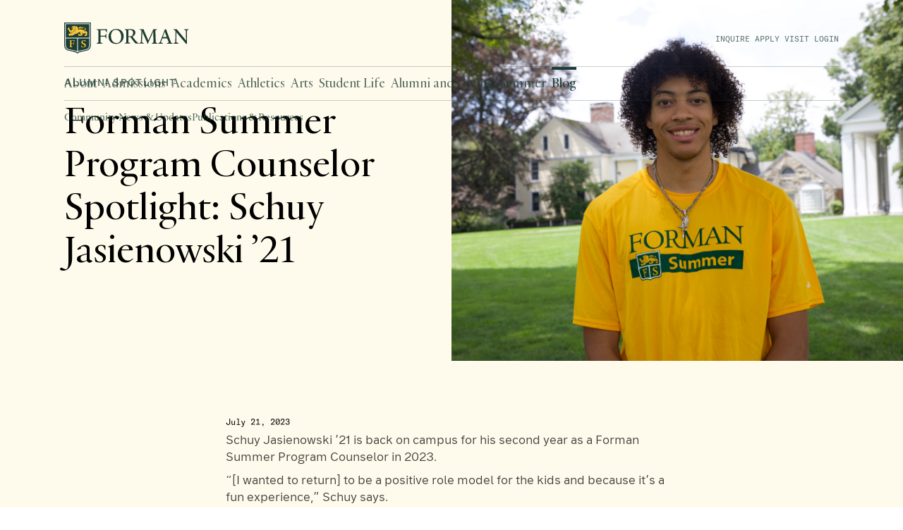

--- FILE ---
content_type: text/html; charset=UTF-8
request_url: https://www.formanschool.org/blog/forman-summer-program-counselor-spotlight-schuy-jasienowski-21
body_size: 20457
content:
<!DOCTYPE html>
<html lang="en">
    <head>
        <meta charset="utf-8" />
        <meta http-equiv="X-UA-Compatible" content="IE=edge" />
        <meta name="viewport" content="width=device-width, initial-scale=1" />
        <title>Forman Summer Program Counselor Spotlight: Schuy Jasienowski</title>
                    <meta name="description" content="Forman School alumni return as Summer Program counselors. Read more!">
                <link rel="preload" as="style" href="https://www.formanschool.org/build/assets/site.d5a43c8d.css" /><link rel="preload" as="style" href="https://www.formanschool.org/build/assets/site.da3a4d72.css" /><link rel="modulepreload" href="https://www.formanschool.org/build/assets/site.423f9cfb.js" /><link rel="stylesheet" href="https://www.formanschool.org/build/assets/site.d5a43c8d.css" /><link rel="stylesheet" href="https://www.formanschool.org/build/assets/site.da3a4d72.css" /><script type="module" src="https://www.formanschool.org/build/assets/site.423f9cfb.js"></script>
        <script type="text/javascript" src="https://www.bugherd.com/sidebarv2.js?apikey=cqatyzuxwzmso3zieulepa" async="true"></script>
        <link rel="shortcut icon" type="image/x-icon" href="/assets/favicon-32x32.png">

        <!-- Google Tag Manager -->
        <script>(function(w,d,s,l,i){w[l]=w[l]||[];w[l].push({'gtm.start':
        new Date().getTime(),event:'gtm.js'});var f=d.getElementsByTagName(s)[0],
        j=d.createElement(s),dl=l!='dataLayer'?'&l='+l:'';j.async=true;j.src=
        'https://www.googletagmanager.com/gtm.js?id='+i+dl;f.parentNode.insertBefore(j,f);
        })(window,document,'script','dataLayer','GTM-T75FVMN');</script>
        <!-- End Google Tag Manager -->

        <!-- Optimonk Tag -->
        <script type="text/javascript" src="https://onsite.optimonk.com/script.js?account=211212" async></script>

        <!-- Luckyorange Tag -->
        <script async defer src="https://tools.luckyorange.com/core/lo.js?site-id=4ce5123a"></script>

    </head>
    <body>

        <!-- Google Tag Manager (noscript) -->
        <noscript><iframe src="https://www.googletagmanager.com/ns.html?id=GTM-T75FVMN" height="0" width="0" style="display:none;visibility:hidden"></iframe></noscript>
        <!-- End Google Tag Manager (noscript) -->

        <div class="page-body --parchment ">

                            <div class="nav-header" id="header">
    <div class="nav-header__content" :class="CSSClasses">
        <div class="nav-header__top-row">
            <a class="logo" href="/">
                <?xml version="1.0" encoding="utf-8"?> <!-- Generator: Adobe Illustrator 24.1.3, SVG Export Plug-In . SVG Version: 6.00 Build 0) --> <svg version="1.1" id="Layer_1" xmlns="http://www.w3.org/2000/svg" xmlns:xlink="http://www.w3.org/1999/xlink" x="0px" y="0px" viewBox="0 0 177 44" style="enable-background:new 0 0 177 44;" xml:space="preserve"> <rect class="st0" width="100%" height="100%"/> <path class="st1" d="M0.5,0.5v30.9C0.5,38,4,39.1,8.9,40c4.8,0.9,7.5,1.5,10,3.3c2.5-1.8,5.1-2.4,10-3.3c4.9-0.9,8.4-2.1,8.4-8.6 V0.5H0.5z"/> <path class="st2" d="M35.5,30.2c0,6.2-1.9,7.3-6.5,8.2c-4.7,0.9-7.8,1.4-9.6,2.5V22.4h16.1L35.5,30.2L35.5,30.2z M2.3,30.2v-7.8 h16.1v18.5c-1.8-1.1-4.9-1.6-9.6-2.5C4.1,37.5,2.3,36.4,2.3,30.2z M2.3,2.3v19.1h33.2V2.3H2.3z M0,0v31.4c0,6.9,3.8,8.2,8.8,9.1 c5,0.9,7.5,1.6,10.1,3.5c2.5-1.9,5-2.5,10.1-3.5c5-0.9,8.8-2.2,8.8-9.1V0H0z M36.5,30.8c0,6.3-2.5,7.5-7.5,8.5 c-5,0.9-7.5,1.2-10.1,3.1c-2.5-1.9-5-2.2-10.1-3.1c-5-0.9-7.5-2.2-7.5-8.5V1.3h35.2V30.8z"/> <path class="header-logo-text" d="M45.7,29.9v-0.2l2.8-1.6v-17l-2.9-1.5V9.4H57l3.2-0.1l0.2,0l0.2,4.5h-0.7l-1.6-3.2h-6.7v8.1l6.6-0.1l0.9-2.5 h0.7v6.3H59L58.1,20l-6.6-0.1v8.2l3.2,1.6v0.2H45.7z M62.8,19.9c0-6.1,4.7-10.8,11.1-10.8c6.9,0,10.4,4.8,10.4,10.4 c0,6.3-4.8,10.8-10.9,10.8C66.7,30.3,62.8,25.7,62.8,19.9z M80.8,20.3c0-5.6-2.9-10-7.9-10c-3.8,0-6.6,3.5-6.6,8.6 c0,5.9,2.8,10.2,7.9,10.2C78.3,29.2,80.8,25.6,80.8,20.3z M85.4,29.7l2.6-1.5v-17l-2.6-1.6V9.4h4.3c1.4,0,2.9-0.1,4.5-0.1 c4.7,0,6.7,2.1,6.7,5.1c0,3-2.2,4.6-4,5.4c1.3,2.2,5.6,7.8,7.9,9.1c0.4,0.2,1.1,0.4,1.6,0.5l2.3-1.5l0.8-16.6l-3-1.7V9.4h6.3L113,11 l6.1,14h0.3l6.4-14l0.3-1.6h6v0.2l-2.9,1.5l0.6,17l2.6,1.6v0.2h-8.3v-0.2l2.5-1.6l-0.3-10.3c0-0.7,0-1.4,0-2c0-1.2,0-2.2,0.1-3h-0.3 c-0.2,0.5-0.9,2.5-1.9,4.9l-4.6,10l-0.8,2.2H118l-0.8-2.2l-4.5-10c-0.7-1.6-1.5-3.5-1.8-4.8h-0.2c0,0.6,0,1.5,0,2.3 c0,1.4,0,2.6-0.1,3.3l-0.4,9.3l3,1.8v0.2h-10.1c-1.5,0-2.2,0-3.5-1.6l-0.8-1c-1.9-2.4-4.1-5.4-4.9-6.6l-2.9-0.1v7.5l3,1.6v0.2h-8.7 V29.7z M97.7,14.7c0-2.7-1.6-4.4-4.9-4.4c-0.6,0-1.2,0.1-1.7,0.1v9.1l3.4-0.1C96.4,19,97.7,17.6,97.7,14.7z M133.1,29.9v-0.2 l2.6-1.7l6.3-16.4l-0.3-0.9c0.7-0.2,1.8-0.9,2.2-1.5h0.5l1.1,3.4l5.9,15.7l2.5,1.4v0.2h-8.7v-0.2l3-1.4l-2.2-5.8h-6.9l-2,5.5 l3.1,1.7v0.2H133.1z M139.8,20.6h5.5l-2.7-7.3h-0.2L139.8,20.6z M172.8,30.3l-11.7-14c-1-1.2-1.5-1.9-2-2.6h-0.1 c0,1.2,0.1,1.1,0.1,5.3l0,8.9l3.1,1.8v0.2h-7.5v-0.2l2.9-1.8l0.1-15.7l-1.3-1.4l-1.9-1.2V9.4h5L170,22.1c0.9,1.1,2.2,2.7,2.6,3.3 h0.1c0-1.2-0.1-3.1-0.1-6.1v-7.8l-2.9-1.8V9.4h6.9v0.2l-2.6,1.8l-0.1,18.9H172.8z"/> <path class="st3" d="M7.2,35.1L7.2,35.1l1.3-0.9v-8.1L7,25.3v-0.1h5.8l1.5-0.1l0.1,0l0.1,2.3h-0.4l-0.8-1.6h-3.1v3.8l3.1-0.1 l0.4-1.3h0.4v3.2h-0.4l-0.4-1.3l-3.1,0v3.9l1.7,0.8V35L7.2,35.1L7.2,35.1z M25.2,35.1l-0.8-0.2l-0.2-2.4h0.5 c0.2,0.6,0.5,1.4,0.9,1.8c0.3,0.2,0.8,0.5,1.5,0.5c1.2,0,1.9-0.7,1.9-1.8c0-1.1-0.8-1.6-1.7-2l-0.4-0.2c-1.4-0.7-2.5-1.4-2.5-3 C24.4,26,26,25,28,25c0.6,0,1,0.1,1.5,0.1l0.6,0.1l0.1,2.3h-0.4c-0.2-0.6-0.4-1.3-0.7-1.5c-0.2-0.2-0.7-0.4-1.3-0.4 c-1.1,0-1.7,0.7-1.7,1.6c0,1,0.5,1.5,1.9,2.2l0.7,0.3c1.3,0.6,2,1.4,2,2.7c0,1.9-1.6,2.9-3.7,2.9C26.2,35.3,25.6,35.2,25.2,35.1z M10,8.2c0.4,0,0.9-0.6,1.8-0.6c0.4,0,1,0.2,1,0.4c0,0.2-0.3,0.3-0.6,0.3c-0.3,0-0.7-0.2-0.8-0.5c-0.2,0.2-0.3,0.5-0.3,0.8 c0,0.2,0.1,0.4,0.3,0.4c0.3,0,0.4-0.3,0.7-0.3c0.2,0,0.4,0.2,0.4,0.4s-0.1,0.4-0.3,0.5c-0.6,0.2-1.1,0.5-1.6,0.8 c0.1,0,0.3,0.1,0.3,0.2c-0.5,0.3-0.9,0.6-1.2,1.1h0.3c-0.1,0.3-0.2,0.6-0.2,0.9c0,0.5,0.2,1,0.4,1.4c0-0.6,0.1-1,0.4-1.3 c0.2,0.9,0.5,1.8,1.1,2.4c0.1-0.4,0.3-0.9,0.7-1.3c0.3,0.4,0.7,1.2,0.9,1.8c1.3-0.2,2.6-1.2,3.1-2.5c0.1,0.3,0.2,0.7,0.2,1 c0.5-0.4,0.9-0.9,1.2-1.5c0.1,0.1,0.2,0.2,0.2,0.3c0.5-0.8,0.8-1.8,0.9-2.8c0.2,0,0.3,0.1,0.5,0.2c0.1-0.3,0.1-0.5,0.1-0.8 c0-0.3-0.1-0.7-0.2-1c0.2,0.1,0.3,0.2,0.5,0.3h0C19.8,7,18.6,5.6,17,5c-0.2,0.6-0.6,1.2-1.2,1.4c0.3,0.4,0.5,0.9,0.5,1.3 c0,0.2,0,0.4-0.1,0.6l-0.3-0.5c-0.1,0.7-0.4,1.3-0.9,1.8V9.2c-0.2,0.3-0.8,0.9-1.2,1.2c0.1-0.3,0.3-0.7,0.3-0.9 c0.9-0.3,1.6-1.2,1.6-2.2c0-0.3-0.1-0.7-0.3-1c0.7-0.2,1.2-0.7,1.3-1.4h-0.8c-0.2-0.3-0.6-0.4-0.8-0.4v0c0.1,0,0.1,0.1,0.1,0.2 c0,0.1,0,0.1-0.1,0.2c-0.2-0.3-0.6-0.4-0.9-0.4h-0.2v0c0.1,0,0.2,0.1,0.2,0.2c0,0.1-0.1,0.2-0.3,0.2H13c-0.2,0-0.4,0.1-0.4,0.3h-1.5 v0.5c0.1,0,0.2,0.1,0.3,0.1c0.1,0,0.3,0,0.3-0.1c-0.1,0.2-0.3,0.3-0.6,0.3c-0.1,0-0.2,0-0.2,0C11,6,10.9,6.2,10.9,6.3 c0,0.3,0.2,0.7,0.5,0.9c0-0.1,0.2-0.2,0.3-0.3c0.2-0.1,0.3-0.1,0.5-0.2c0.1,0,0.2-0.1,0.3-0.1c0.3,0,0.5,0.4,0.5,0.7 c0,0.1,0,0.2-0.1,0.3c-0.3-0.1-0.9-0.3-1.3-0.3c-0.8,0-1.3,0.4-1.8,0.4c-0.2,0-0.3,0-0.4-0.1l0,0C9.5,8,9.7,8.2,10,8.2z M15,5.8 l0.2-0.6h1.1c-0.2,0.2-0.5,0.3-0.8,0.3C15.4,5.7,15.2,5.8,15,5.8z M13.2,5.5l-0.4-0.3h1.8l-1.4,0.6V5.5z M13.6,11.4 c0.1,0.3,0.1,0.5,0.2,0.8c0.4-0.3,0.7-0.6,0.9-1c0.1,0.3,0.1,0.5,0.1,0.8c0.3-0.4,0.5-1,0.7-1.6c0.1,0.2,0.2,0.4,0.3,0.7 c0.2-0.5,0.3-0.9,0.3-1.8l0.1,0v0.4c0,1-0.1,1.7-0.5,2.4c0-0.3-0.1-0.6-0.2-0.8c-0.3,0.6-0.7,1.1-1.1,1.5c0-0.3,0-0.7,0-0.9 c-0.3,0.3-0.6,0.6-1,0.8c0-0.3-0.1-0.5-0.1-0.7c-0.3,0.3-0.7,0.6-1,0.8c-0.1-0.2-0.1-0.4-0.1-0.7c0-0.5,0.1-0.9,0.3-1.3h0 c-0.1,0.3-0.1,0.6-0.1,0.8c0,0.3,0.1,0.5,0.1,0.7C13,12.1,13.3,11.8,13.6,11.4z M32.2,15.3c0.3,0.2,0.4,0.3,0.5,0.7 c0.1-0.1,0.1-0.3,0.1-0.4c0-0.3-0.1-0.6-0.5-1.1c0.2,0,0.4,0.2,0.5,0.3h0c0-1.1-0.4-2.3-1.6-2.4c-0.1-0.5-0.6-0.9-1.1-0.9 c0,0.1,0.1,0.2,0.1,0.3c0,0.5-0.4,0.8-0.9,0.8c-0.7,0-1.3-0.5-1.5-1.1c1.8,0,3-0.8,3-2.2c0-1.1-0.8-1.9-2-1.9 c-0.9,0-1.7,0.3-3.2,0.7c-1.8,0.5-2.7,0.6-3.2,0.6c-0.7,0-0.9-0.4-0.9-0.8c0-0.3,0.3-0.5,0.5-0.5c0.2,0,0.4,0.1,0.4,0.3 c0,0.1-0.1,0.3-0.3,0.3v0c0,0,0.1,0,0.2,0c0.3,0,0.5-0.2,0.5-0.6c0-0.1,0-0.3-0.1-0.3c0.6,0.4,1.1,0.6,1.7,0.6 c1.3,0,2.5-0.9,2.9-2.1l0,0c-1,0.7-1.8,0.9-2.4,0.9c-0.3,0-0.7,0-1-0.2c0-0.1,0-0.2,0-0.3c0-0.2-0.2-0.4-0.4-0.4c-0.1,0-0.1,0-0.2,0 c0.1,0,0.1,0.1,0.1,0.2c0,0.2-0.2,0.3-0.4,0.3h-0.7c-1,0-1.8,0.5-1.8,1.6c0,0.8,0.6,1.5,1.7,1.5c0.7,0,1.5-0.1,3.4-0.6 c1.5-0.4,2.2-0.6,3-0.6c0.8,0,1.2,0.6,1.2,1.2c0,0.9-0.9,1.3-2,1.3c-0.9,0-2.5-0.7-4.5-0.7c-2.2,0-3.3,0.3-4.5,0.5 c-0.2,1-0.6,1.9-1.2,2.7c0-0.1-0.1-0.2-0.1-0.2c-0.4,0.7-1,1.2-1.7,1.5c0-0.2,0.1-0.4,0.1-0.7c-0.7,1-1.9,1.9-3.2,1.9 c-0.1-0.6-0.3-1.1-0.6-1.5c-0.2,0.4-0.3,0.9-0.4,1.4c-0.3-0.2-0.4-0.3-0.6-0.6c-0.6,0.4-1.4,0.8-2,1c-0.6,0.2-0.9,0.3-1.2,0.3 c-0.3,0-0.4-0.2-0.4-0.3c0-0.2,0.3-0.3,0.3-0.6C8,15.2,7.8,15,7.5,15c-0.2,0-0.3,0.1-0.4,0.2c-0.1,0-0.2-0.1-0.3-0.1 c-0.1,0-0.3,0.1-0.4,0.3l0.1,0.1c0.1,0,0.1,0,0.2,0c0.1,0,0.2,0.1,0.2,0.1c0,0.1,0,0.3,0.1,0.4c-0.1-0.1-0.2-0.1-0.4-0.1 c-0.2,0-0.3,0.1-0.4,0.2c-0.3,0-0.4,0.1-0.6,0.3l0.1,0.1c0.1,0,0.3,0,0.4,0c0.1,0.3,0.3,0.4,0.5,0.4h0.4l0.1,0.1c0,0-0.1,0-0.2,0 c-0.2,0-0.3,0.1-0.4,0.3c-0.3,0-0.4,0.1-0.6,0.3l0.1,0.1c0.1,0,0.3,0,0.4,0c0,0.3,0.3,0.4,0.5,0.4c0.2,0,0.3-0.1,0.4-0.2l0.1,0.1 c-0.1,0-0.1,0.1-0.2,0.2c-0.2,0-0.4,0-0.6,0.2l0.1,0.1c0.1,0,0.3,0,0.4,0.1c0.1,0.3,0.3,0.4,0.5,0.4c0.5,0,0.7-0.6,0.7-1 c0.1,0.1,0.2,0.3,0.2,0.4c0,0.1,0,0.3-0.1,0.3l0,0c0.5-0.1,1.1-0.4,1.7-0.7c-0.1,0.3-0.4,0.6-0.8,0.7v0c0.1,0,0.2,0,0.3,0 c0.7,0,1.5-0.8,1.9-1.3c0,0.4-0.3,0.9-0.7,1.2l0,0c2.1-0.3,3.8-1.5,4.9-3.2c0,0.3-0.1,0.7-0.3,1c1.6-0.2,2.6-0.7,3.9-1.7 c1.3-1,2.1-1.4,3.3-1.4c1.1,0,2,0.4,2.8,1c0.7,0.6,1.2,1.5,2.4,1.5c0.2,0,0.4,0,0.5-0.1v0c-0.1,0-0.3-0.1-0.3-0.2 c0.9-0.1,1.5-0.4,2-0.9c0.3,0.4,0.5,0.9,0.5,1.5c0,0.5-0.1,0.8-0.3,1.1c-0.1-0.2-0.3-0.3-0.5-0.3c-0.2,0-0.4,0.1-0.5,0.3 c-0.3,0-0.5,0-0.7,0.3l0,0.1c0.1-0.1,0.2-0.1,0.3-0.1s0.2,0,0.3,0.1c0,0.1,0,0.1,0.1,0.2c-0.2,0.1-0.3,0.2-0.3,0.4 c-0.2,0-0.4,0.2-0.5,0.4l0.1,0.1c0.1,0,0.2-0.1,0.3-0.1c0.1,0,0.2,0,0.2,0c0.1,0.1,0.3,0.2,0.4,0.2c0.2,0,0.3-0.1,0.4-0.3 c0,0.1,0.1,0.1,0.1,0.2C30,18.8,30,19,30,19.3l0.2,0c0-0.1,0.1-0.3,0.3-0.3c0.1,0.1,0.3,0.1,0.4,0.1c0.3,0,0.7-0.2,0.7-0.8 c0-0.2,0.1-0.4,0.3-0.4c0.1,0,0.2,0.1,0.2,0.2c0,0.1,0,0.2-0.1,0.3l0.1,0.1c0.3-0.1,0.6-0.5,0.6-0.9c0-0.7-0.4-0.8-0.4-1.1 c0-0.2,0.1-0.5,0.1-0.7C32.3,15.7,32.2,15.5,32.2,15.3z M6.4,10.7c0.3,0,0.5-0.2,0.5-0.5C7,10.3,7,10.4,7,10.5 c0,0.3-0.2,0.6-0.5,0.7c0.2,0.3,0.5,0.6,1,0.9c-0.3,0-0.7-0.2-1-0.4l0,0c0.3,0.9,1,1.4,2.1,1.6c-0.1,0.1-0.3,0.2-0.5,0.2 c-0.2,0-0.3,0-0.6-0.2l0,0.1c0.5,0.9,1.3,1.4,2.4,1.4c0.2,0.3,0.3,0.5,0.5,0.7c0.3-0.2,0.6-0.3,0.9-0.6c-0.2-0.3-0.4-0.7-0.6-1.2 c0,0.5,0,0.9,0.1,1.2c-0.7-0.6-1.1-1.5-1.1-2.3c0-0.2,0-0.4,0.1-0.7c-0.1,0-0.3,0.1-0.4,0.1c0.1-0.3,0.2-0.5,0.3-0.8 C8.6,10.7,7.2,8.8,7.1,8c0.1-0.1,0.2-0.3,0.2-0.4c0-0.3-0.3-0.7-0.7-0.7C6.5,6.9,6.3,7,6.2,7.1C6.1,7.1,6,7.1,6,7.1 c-0.2,0-0.3,0.1-0.5,0.2l0.1,0.1c0.2,0,0.3,0.1,0.4,0.2c0,0.1,0,0.2,0.1,0.3H5.9C5.7,7.9,5.5,8,5.5,8.1C5.3,8.1,5.1,8.2,5,8.4L5,8.4 c0.1,0,0.2,0,0.3,0c0,0.2,0.1,0.4,0.3,0.4c-0.2,0-0.3,0.2-0.4,0.3C5.1,9.2,5,9.4,4.9,9.5L5,9.6h0.4C5.4,9.8,5.6,10,5.9,10 c0,0,0,0.1,0,0.2c-0.1,0.1-0.3,0.2-0.3,0.4l0.1,0.1c0.1-0.1,0.3-0.1,0.3-0.1C6.1,10.6,6.2,10.7,6.4,10.7z M25.9,15.2L25.9,15.2 c-0.1,0.2-0.2,0.3-0.3,0.3c-0.3,0-0.5-0.3-0.5-0.7c0-0.1,0-0.3,0.1-0.4c-0.6-0.4-1.5-0.8-2.3-0.8c-0.3,0-0.5,0-0.7,0.1 c0,0.1,0,0.2,0,0.4c0,0.7,0.2,1.1,0.4,1.4l0,0c0-0.1,0-0.1,0-0.2c0-0.1,0-0.2,0.1-0.3c0.2,0.5,0.3,0.7,1,0.9c0.2,0,0.3,0.2,0.3,0.3 c0,0.5-1.4,0.9-2.2,0.9c-0.4,0-0.5-0.3-0.6-0.6c0-0.1,0.1-0.2,0.1-0.3c0-0.3-0.2-0.5-0.5-0.5c-0.1,0-0.2,0-0.3,0.1 c-0.1,0-0.1,0-0.2,0c-0.2,0-0.3,0.1-0.4,0.2l0.1,0.1c0.1,0,0.3,0,0.4,0.1c0,0.1,0.1,0.2,0.1,0.3c0,0-0.1,0-0.2,0 c-0.1,0-0.3,0-0.3,0.2c0,0-0.1,0-0.2,0c-0.2,0-0.4,0.1-0.5,0.3l0,0.1c0.1,0,0.2,0,0.3,0s0.2,0,0.3,0.1c0,0.2,0.3,0.3,0.5,0.3 c-0.1,0-0.2,0.1-0.2,0.2c-0.1,0-0.1,0-0.2,0c-0.2,0-0.4,0.1-0.5,0.3l0.1,0.1c0.1,0,0.2,0,0.3,0c0.1,0,0.2,0,0.3,0.1 c0,0.3,0.3,0.5,0.6,0.5c0.3,0,0.6-0.3,0.8-0.3c0.2,0,0.3,0.1,0.3,0.2c0,0.1-0.1,0.2-0.3,0.2l0,0.2c0.2,0.1,0.4,0.1,0.6,0.1 c0.7,0,0.9-0.5,1.1-0.5c0.1,0,0.1,0.1,0.1,0.1c0,0.1-0.2,0.2-0.3,0.2v0h0.1c0.8,0,1.1-0.9,1.5-1.2c0,0.3-0.1,0.7-0.2,0.9 c0.9,0,1.5-0.8,1.5-1.6c0-0.1,0-0.2,0-0.3c0.3-0.3,0.3-0.5,0.3-0.9C26,15.5,26,15.3,25.9,15.2z"/> </svg>
            </a>
            <div
                class="utility-nav --hide-until-vue-mounts"
                v-if="mq.current === 'full' || mq.current === 'tablet'"
            >
                                    <a href="/inquire"> Inquire</a>
                                    <a href="/admissions/apply"> Apply</a>
                                    <a href="/admissions/visit"> Visit</a>
                                    <a href="https://formanschool.myschoolapp.com/app#login"> Login</a>
                
            </div>
        </div>
        <nav
            class="main-nav --hide-until-vue-mounts"
            :class="CSSClasses"
            v-if="mq.current === 'full'"
        >
                        <div
                data-default-header="Blog"
                class="nav-item"
                :class="'About' === activeHeader && 'nav-item--current'"
                role="button"
                aria-pressed="false"
            >
                <component
                    :is="returnComponentTag([
                        { title: 'About Forman', url: '/about-forman'},{ title: 'Forman Approach', url: '/about-forman/forman-approach'},{ title: 'The Quinn Assessment Center', url: '/about-forman/quinn-assessment-center'},{ title: 'Head of School', url: '/about-forman/head-of-school'},{ title: 'Our History', url: '/about-forman/our-history'},{ title: 'Campus', url: '/about-forman/campus'},{ title: 'All Employees', url: '/about-forman/all-employees'},{ title: 'FAQs', url: '/about-forman/faqs'},{ title: 'Strategic Plan', url: '/about-forman/strategic-plan'},{ title: 'Civic Engagement Overview', url: '/about-forman/civic-engagement-overview'},
                    ])"
                    :href="returnComponentTag([
                        { title: 'About Forman', url: '/about-forman'},{ title: 'Forman Approach', url: '/about-forman/forman-approach'},{ title: 'The Quinn Assessment Center', url: '/about-forman/quinn-assessment-center'},{ title: 'Head of School', url: '/about-forman/head-of-school'},{ title: 'Our History', url: '/about-forman/our-history'},{ title: 'Campus', url: '/about-forman/campus'},{ title: 'All Employees', url: '/about-forman/all-employees'},{ title: 'FAQs', url: '/about-forman/faqs'},{ title: 'Strategic Plan', url: '/about-forman/strategic-plan'},{ title: 'Civic Engagement Overview', url: '/about-forman/civic-engagement-overview'},
                    ]) === 'a' ? '/about-forman' : ''"
                    class="nav-item__title"
                    role="button"
                    @click="toggleOverlay(
                        {
                            'title': 'About',
                            'children': [
                            { title: 'About Forman', url: '/about-forman', date: 'August 15th, 2025', hero_image: '/assets/blog-summer-program-counselor-spotlight-schuy-jasienowski.jpeg', category: 'alumni-spotlight',collection: 'pages'},{ title: 'Forman Approach', url: '/about-forman/forman-approach', date: 'August 15th, 2025', hero_image: '/assets/blog-summer-program-counselor-spotlight-schuy-jasienowski.jpeg', category: 'alumni-spotlight',collection: 'pages'},{ title: 'The Quinn Assessment Center', url: '/about-forman/quinn-assessment-center', date: 'October 31st, 2025', hero_image: '/assets/blog-summer-program-counselor-spotlight-schuy-jasienowski.jpeg', category: 'alumni-spotlight',collection: 'pages'},{ title: 'Head of School', url: '/about-forman/head-of-school', date: 'November 25th, 2024', hero_image: '/assets/blog-summer-program-counselor-spotlight-schuy-jasienowski.jpeg', category: 'alumni-spotlight',collection: 'pages'},{ title: 'Our History', url: '/about-forman/our-history', date: 'October 15th, 2025', hero_image: '/assets/blog-summer-program-counselor-spotlight-schuy-jasienowski.jpeg', category: 'alumni-spotlight',collection: 'pages'},{ title: 'Campus', url: '/about-forman/campus', date: 'October 15th, 2025', hero_image: '/assets/blog-summer-program-counselor-spotlight-schuy-jasienowski.jpeg', category: 'alumni-spotlight',collection: 'pages'},{ title: 'All Employees', url: '/about-forman/all-employees', date: 'September 23rd, 2025', hero_image: '/assets/blog-summer-program-counselor-spotlight-schuy-jasienowski.jpeg', category: 'alumni-spotlight',collection: 'pages'},{ title: 'FAQs', url: '/about-forman/faqs', date: 'September 19th, 2025', hero_image: '/assets/blog-summer-program-counselor-spotlight-schuy-jasienowski.jpeg', category: 'alumni-spotlight',collection: 'pages'},{ title: 'Strategic Plan', url: '/about-forman/strategic-plan', date: 'April 22nd, 2025', hero_image: '/assets/blog-summer-program-counselor-spotlight-schuy-jasienowski.jpeg', category: 'alumni-spotlight',collection: 'pages'},{ title: 'Civic Engagement Overview', url: '/about-forman/civic-engagement-overview', date: 'October 28th, 2024', hero_image: '/assets/blog-summer-program-counselor-spotlight-schuy-jasienowski.jpeg', category: 'alumni-spotlight',collection: 'pages'},
                            ]
                        })"
                >
                    About
                </component>
                            </div>
                        <div
                data-default-header="Blog"
                class="nav-item"
                :class="'Admissions' === activeHeader && 'nav-item--current'"
                role="button"
                aria-pressed="false"
            >
                <component
                    :is="returnComponentTag([
                        { title: 'Why Forman', url: '/admissions'},{ title: 'Application Process', url: '/admissions/apply'},{ title: 'School Tours', url: '/admissions/visit'},{ title: 'Affording Forman', url: '/admissions/affording-forman'},{ title: 'The Forman Student', url: '/admissions/the-forman-student'},
                    ])"
                    :href="returnComponentTag([
                        { title: 'Why Forman', url: '/admissions'},{ title: 'Application Process', url: '/admissions/apply'},{ title: 'School Tours', url: '/admissions/visit'},{ title: 'Affording Forman', url: '/admissions/affording-forman'},{ title: 'The Forman Student', url: '/admissions/the-forman-student'},
                    ]) === 'a' ? '/admissions' : ''"
                    class="nav-item__title"
                    role="button"
                    @click="toggleOverlay(
                        {
                            'title': 'Admissions',
                            'children': [
                            { title: 'Why Forman', url: '/admissions', date: 'November 26th, 2024', hero_image: '/assets/blog-summer-program-counselor-spotlight-schuy-jasienowski.jpeg', category: 'alumni-spotlight',collection: 'pages'},{ title: 'Application Process', url: '/admissions/apply', date: 'October 8th, 2025', hero_image: '/assets/blog-summer-program-counselor-spotlight-schuy-jasienowski.jpeg', category: 'alumni-spotlight',collection: 'pages'},{ title: 'School Tours', url: '/admissions/visit', date: 'August 18th, 2025', hero_image: '/assets/blog-summer-program-counselor-spotlight-schuy-jasienowski.jpeg', category: 'alumni-spotlight',collection: 'pages'},{ title: 'Affording Forman', url: '/admissions/affording-forman', date: 'October 30th, 2025', hero_image: '/assets/blog-summer-program-counselor-spotlight-schuy-jasienowski.jpeg', category: 'alumni-spotlight',collection: 'pages'},{ title: 'The Forman Student', url: '/admissions/the-forman-student', date: 'November 26th, 2024', hero_image: '/assets/blog-summer-program-counselor-spotlight-schuy-jasienowski.jpeg', category: 'alumni-spotlight',collection: 'pages'},
                            ]
                        })"
                >
                    Admissions
                </component>
                            </div>
                        <div
                data-default-header="Blog"
                class="nav-item"
                :class="'Academics' === activeHeader && 'nav-item--current'"
                role="button"
                aria-pressed="false"
            >
                <component
                    :is="returnComponentTag([
                        { title: 'Learning at Forman', url: '/academics'},{ title: 'Curriculum', url: '/academics/academic-curriculum'},{ title: 'Flagship Programs', url: '/academics/flagship-programs'},{ title: 'Forman Summer', url: '/academics/forman-summer'},{ title: 'College Counseling', url: '/academics/college-counseling'},{ title: 'Postgraduate Program', url: '/academics/postgraduate-program'},
                    ])"
                    :href="returnComponentTag([
                        { title: 'Learning at Forman', url: '/academics'},{ title: 'Curriculum', url: '/academics/academic-curriculum'},{ title: 'Flagship Programs', url: '/academics/flagship-programs'},{ title: 'Forman Summer', url: '/academics/forman-summer'},{ title: 'College Counseling', url: '/academics/college-counseling'},{ title: 'Postgraduate Program', url: '/academics/postgraduate-program'},
                    ]) === 'a' ? '/academics' : ''"
                    class="nav-item__title"
                    role="button"
                    @click="toggleOverlay(
                        {
                            'title': 'Academics',
                            'children': [
                            { title: 'Learning at Forman', url: '/academics', date: 'August 22nd, 2025', hero_image: '/assets/blog-summer-program-counselor-spotlight-schuy-jasienowski.jpeg', category: 'alumni-spotlight',collection: 'pages'},{ title: 'Curriculum', url: '/academics/academic-curriculum', date: 'September 11th, 2025', hero_image: '/assets/blog-summer-program-counselor-spotlight-schuy-jasienowski.jpeg', category: 'alumni-spotlight',collection: 'pages'},{ title: 'Flagship Programs', url: '/academics/flagship-programs', date: 'September 19th, 2025', hero_image: '/assets/blog-summer-program-counselor-spotlight-schuy-jasienowski.jpeg', category: 'alumni-spotlight',collection: 'pages'},{ title: 'Forman Summer', url: '/academics/forman-summer', date: 'October 10th, 2025', hero_image: '/assets/blog-summer-program-counselor-spotlight-schuy-jasienowski.jpeg', category: 'alumni-spotlight',collection: 'pages'},{ title: 'College Counseling', url: '/academics/college-counseling', date: 'October 7th, 2025', hero_image: '/assets/blog-summer-program-counselor-spotlight-schuy-jasienowski.jpeg', category: 'alumni-spotlight',collection: 'pages'},{ title: 'Postgraduate Program', url: '/academics/postgraduate-program', date: 'May 5th, 2025', hero_image: '/assets/blog-summer-program-counselor-spotlight-schuy-jasienowski.jpeg', category: 'alumni-spotlight',collection: 'pages'},
                            ]
                        })"
                >
                    Academics
                </component>
                            </div>
                        <div
                data-default-header="Blog"
                class="nav-item"
                :class="'Athletics' === activeHeader && 'nav-item--current'"
                role="button"
                aria-pressed="false"
            >
                <component
                    :is="returnComponentTag([
                        { title: 'Our Program', url: '/athletics'},{ title: 'Our Sports', url: '/athletics/our-sports'},{ title: 'Athletic Facilities', url: '/athletics/athletics-facilities'},{ title: 'Calendar & Livestream', url: '/athletics/calendar-livestream'},{ title: 'Athletics and Students with Learning Differences', url: '/athletics_and_learning_differences'},
                    ])"
                    :href="returnComponentTag([
                        { title: 'Our Program', url: '/athletics'},{ title: 'Our Sports', url: '/athletics/our-sports'},{ title: 'Athletic Facilities', url: '/athletics/athletics-facilities'},{ title: 'Calendar & Livestream', url: '/athletics/calendar-livestream'},{ title: 'Athletics and Students with Learning Differences', url: '/athletics_and_learning_differences'},
                    ]) === 'a' ? '/athletics' : ''"
                    class="nav-item__title"
                    role="button"
                    @click="toggleOverlay(
                        {
                            'title': 'Athletics',
                            'children': [
                            { title: 'Our Program', url: '/athletics', date: 'September 3rd, 2025', hero_image: '/assets/blog-summer-program-counselor-spotlight-schuy-jasienowski.jpeg', category: 'alumni-spotlight',collection: 'pages'},{ title: 'Our Sports', url: '/athletics/our-sports', date: 'June 19th, 2023', hero_image: '/assets/blog-summer-program-counselor-spotlight-schuy-jasienowski.jpeg', category: 'alumni-spotlight',collection: 'pages'},{ title: 'Athletic Facilities', url: '/athletics/athletics-facilities', date: 'January 30th, 2025', hero_image: '/assets/blog-summer-program-counselor-spotlight-schuy-jasienowski.jpeg', category: 'alumni-spotlight',collection: 'pages'},{ title: 'Calendar & Livestream', url: '/athletics/calendar-livestream', date: 'November 17th, 2023', hero_image: '/assets/blog-summer-program-counselor-spotlight-schuy-jasienowski.jpeg', category: 'alumni-spotlight',collection: 'pages'},{ title: 'Athletics and Students with Learning Differences', url: '/athletics_and_learning_differences', date: 'March 27th, 2025', hero_image: '/assets/blog-summer-program-counselor-spotlight-schuy-jasienowski.jpeg', category: 'alumni-spotlight',collection: 'pages'},
                            ]
                        })"
                >
                    Athletics
                </component>
                            </div>
                        <div
                data-default-header="Blog"
                class="nav-item"
                :class="'Arts' === activeHeader && 'nav-item--current'"
                role="button"
                aria-pressed="false"
            >
                <component
                    :is="returnComponentTag([
                        { title: 'The Arts at Forman', url: '/arts'},{ title: 'Performing Arts', url: '/arts/performing-arts'},{ title: 'Visual Arts', url: '/arts/visual-arts'},{ title: 'Arts Facilities', url: '/arts/arts-facilities'},
                    ])"
                    :href="returnComponentTag([
                        { title: 'The Arts at Forman', url: '/arts'},{ title: 'Performing Arts', url: '/arts/performing-arts'},{ title: 'Visual Arts', url: '/arts/visual-arts'},{ title: 'Arts Facilities', url: '/arts/arts-facilities'},
                    ]) === 'a' ? '/arts' : ''"
                    class="nav-item__title"
                    role="button"
                    @click="toggleOverlay(
                        {
                            'title': 'Arts',
                            'children': [
                            { title: 'The Arts at Forman', url: '/arts', date: 'May 31st, 2024', hero_image: '/assets/blog-summer-program-counselor-spotlight-schuy-jasienowski.jpeg', category: 'alumni-spotlight',collection: 'pages'},{ title: 'Performing Arts', url: '/arts/performing-arts', date: 'July 11th, 2025', hero_image: '/assets/blog-summer-program-counselor-spotlight-schuy-jasienowski.jpeg', category: 'alumni-spotlight',collection: 'pages'},{ title: 'Visual Arts', url: '/arts/visual-arts', date: 'July 11th, 2025', hero_image: '/assets/blog-summer-program-counselor-spotlight-schuy-jasienowski.jpeg', category: 'alumni-spotlight',collection: 'pages'},{ title: 'Arts Facilities', url: '/arts/arts-facilities', date: 'April 5th, 2024', hero_image: '/assets/blog-summer-program-counselor-spotlight-schuy-jasienowski.jpeg', category: 'alumni-spotlight',collection: 'pages'},
                            ]
                        })"
                >
                    Arts
                </component>
                            </div>
                        <div
                data-default-header="Blog"
                class="nav-item"
                :class="'Student Life' === activeHeader && 'nav-item--current'"
                role="button"
                aria-pressed="false"
            >
                <component
                    :is="returnComponentTag([
                        { title: 'Life at Forman', url: '/life-at-forman'},{ title: 'Boarding', url: '/life-at-forman/boarding'},{ title: 'School Store', url: 'https://www.formanschoolbookstore.com/'},{ title: 'Parent Center', url: '/life-at-forman/parent-center'},{ title: 'School Calendar', url: '/life-at-forman/school-calendar'},
                    ])"
                    :href="returnComponentTag([
                        { title: 'Life at Forman', url: '/life-at-forman'},{ title: 'Boarding', url: '/life-at-forman/boarding'},{ title: 'School Store', url: 'https://www.formanschoolbookstore.com/'},{ title: 'Parent Center', url: '/life-at-forman/parent-center'},{ title: 'School Calendar', url: '/life-at-forman/school-calendar'},
                    ]) === 'a' ? '/life-at-forman' : ''"
                    class="nav-item__title"
                    role="button"
                    @click="toggleOverlay(
                        {
                            'title': 'Student Life',
                            'children': [
                            { title: 'Life at Forman', url: '/life-at-forman', date: 'January 14th, 2025', hero_image: '/assets/blog-summer-program-counselor-spotlight-schuy-jasienowski.jpeg', category: 'alumni-spotlight',collection: 'pages'},{ title: 'Boarding', url: '/life-at-forman/boarding', date: 'June 19th, 2023', hero_image: '/assets/blog-summer-program-counselor-spotlight-schuy-jasienowski.jpeg', category: 'alumni-spotlight',collection: 'pages'},{ title: 'School Store', url: 'https://www.formanschoolbookstore.com/', date: 'January 14th, 2025', hero_image: '/assets/blog-summer-program-counselor-spotlight-schuy-jasienowski.jpeg', category: 'alumni-spotlight',collection: 'pages'},{ title: 'Parent Center', url: '/life-at-forman/parent-center', date: 'October 22nd, 2025', hero_image: '/assets/blog-summer-program-counselor-spotlight-schuy-jasienowski.jpeg', category: 'alumni-spotlight',collection: 'pages'},{ title: 'School Calendar', url: '/life-at-forman/school-calendar', date: 'June 30th, 2023', hero_image: '/assets/blog-summer-program-counselor-spotlight-schuy-jasienowski.jpeg', category: 'alumni-spotlight',collection: 'pages'},
                            ]
                        })"
                >
                    Student Life
                </component>
                            </div>
                        <div
                data-default-header="Blog"
                class="nav-item"
                :class="'Alumni and Giving' === activeHeader && 'nav-item--current'"
                role="button"
                aria-pressed="false"
            >
                <component
                    :is="returnComponentTag([
                        { title: 'Forman and Beyond', url: '/forman-and-beyond'},{ title: 'Annual Fund', url: '/forman-and-beyond/annual-fund'},{ title: 'Ways to Give', url: '/forman-and-beyond/ways-to-give'},{ title: 'Alumni Center', url: '/forman-and-beyond/alumni'},
                    ])"
                    :href="returnComponentTag([
                        { title: 'Forman and Beyond', url: '/forman-and-beyond'},{ title: 'Annual Fund', url: '/forman-and-beyond/annual-fund'},{ title: 'Ways to Give', url: '/forman-and-beyond/ways-to-give'},{ title: 'Alumni Center', url: '/forman-and-beyond/alumni'},
                    ]) === 'a' ? '/forman-and-beyond' : ''"
                    class="nav-item__title"
                    role="button"
                    @click="toggleOverlay(
                        {
                            'title': 'Alumni and Giving',
                            'children': [
                            { title: 'Forman and Beyond', url: '/forman-and-beyond', date: 'September 20th, 2025', hero_image: '/assets/blog-summer-program-counselor-spotlight-schuy-jasienowski.jpeg', category: 'alumni-spotlight',collection: 'pages'},{ title: 'Annual Fund', url: '/forman-and-beyond/annual-fund', date: 'September 20th, 2025', hero_image: '/assets/blog-summer-program-counselor-spotlight-schuy-jasienowski.jpeg', category: 'alumni-spotlight',collection: 'pages'},{ title: 'Ways to Give', url: '/forman-and-beyond/ways-to-give', date: 'September 20th, 2025', hero_image: '/assets/blog-summer-program-counselor-spotlight-schuy-jasienowski.jpeg', category: 'alumni-spotlight',collection: 'pages'},{ title: 'Alumni Center', url: '/forman-and-beyond/alumni', date: 'October 8th, 2025', hero_image: '/assets/blog-summer-program-counselor-spotlight-schuy-jasienowski.jpeg', category: 'alumni-spotlight',collection: 'pages'},
                            ]
                        })"
                >
                    Alumni and Giving
                </component>
                            </div>
                        <div
                data-default-header="Blog"
                class="nav-item"
                :class="'Summer' === activeHeader && 'nav-item--current'"
                role="button"
                aria-pressed="false"
            >
                <component
                    :is="returnComponentTag([
                        
                    ])"
                    :href="returnComponentTag([
                        
                    ]) === 'a' ? '/academics/forman-summer' : ''"
                    class="nav-item__title"
                    role="button"
                    @click="toggleOverlay(
                        {
                            'title': 'Summer',
                            'children': [
                            
                            ]
                        })"
                >
                    Summer
                </component>
                            </div>
                        <div
                data-default-header="Blog"
                class="nav-item"
                :class="'Blog' === activeHeader && 'nav-item--current'"
                role="button"
                aria-pressed="false"
            >
                <component
                    :is="returnComponentTag([
                        { title: 'Community News & Updates', url: '/blog'},{ title: 'Publications & Resources', url: '/resources'},
                    ])"
                    :href="returnComponentTag([
                        { title: 'Community News & Updates', url: '/blog'},{ title: 'Publications & Resources', url: '/resources'},
                    ]) === 'a' ? '/blog' : ''"
                    class="nav-item__title"
                    role="button"
                    @click="toggleOverlay(
                        {
                            'title': 'Blog',
                            'children': [
                            { title: 'Community News & Updates', url: '/blog', date: 'August 21st, 2024', hero_image: '/assets/blog-summer-program-counselor-spotlight-schuy-jasienowski.jpeg', category: 'alumni-spotlight',collection: 'pages'},{ title: 'Publications & Resources', url: '/resources', date: 'July 27th, 2023', hero_image: '/assets/blog-summer-program-counselor-spotlight-schuy-jasienowski.jpeg', category: 'alumni-spotlight',collection: 'pages'},
                            ]
                        })"
                >
                    Blog
                </component>
                                <div
                    class="subnav subnav--active"
                >
                                                                    <a
                            href="/blog"
                            class="subnav-item"
                            >Community News & Updates</a
                        >
                                                                                            <a
                            href="/resources"
                            class="subnav-item"
                            >Publications & Resources</a
                        >
                                            
                </div>
                            </div>
            
        </nav>
        <div v-if="mq.current !== 'full'" class="main-nav mobile-nav --hide-until-vue-mounts" :class="CSSClasses">
            <span
                class="nav-item__title"
                role="button"
                aria-pressed="false"
                data-default-header=""
                @click="() => !showNavOverlay ? toggleOverlay(
                {
                    'children': [
                        { title: 'About', url: '/about-forman', subnav: [
                            { subItemTitle: 'About Forman', subUrl: '/about-forman', date: 'August 15th, 2025', hero_image: '/assets/blog-summer-program-counselor-spotlight-schuy-jasienowski.jpeg', category: 'alumni-spotlight',collection: 'pages'},{ subItemTitle: 'Forman Approach', subUrl: '/about-forman/forman-approach', date: 'August 15th, 2025', hero_image: '/assets/blog-summer-program-counselor-spotlight-schuy-jasienowski.jpeg', category: 'alumni-spotlight',collection: 'pages'},{ subItemTitle: 'The Quinn Assessment Center', subUrl: '/about-forman/quinn-assessment-center', date: 'October 31st, 2025', hero_image: '/assets/blog-summer-program-counselor-spotlight-schuy-jasienowski.jpeg', category: 'alumni-spotlight',collection: 'pages'},{ subItemTitle: 'Head of School', subUrl: '/about-forman/head-of-school', date: 'November 25th, 2024', hero_image: '/assets/blog-summer-program-counselor-spotlight-schuy-jasienowski.jpeg', category: 'alumni-spotlight',collection: 'pages'},{ subItemTitle: 'Our History', subUrl: '/about-forman/our-history', date: 'October 15th, 2025', hero_image: '/assets/blog-summer-program-counselor-spotlight-schuy-jasienowski.jpeg', category: 'alumni-spotlight',collection: 'pages'},{ subItemTitle: 'Campus', subUrl: '/about-forman/campus', date: 'October 15th, 2025', hero_image: '/assets/blog-summer-program-counselor-spotlight-schuy-jasienowski.jpeg', category: 'alumni-spotlight',collection: 'pages'},{ subItemTitle: 'All Employees', subUrl: '/about-forman/all-employees', date: 'September 23rd, 2025', hero_image: '/assets/blog-summer-program-counselor-spotlight-schuy-jasienowski.jpeg', category: 'alumni-spotlight',collection: 'pages'},{ subItemTitle: 'FAQs', subUrl: '/about-forman/faqs', date: 'September 19th, 2025', hero_image: '/assets/blog-summer-program-counselor-spotlight-schuy-jasienowski.jpeg', category: 'alumni-spotlight',collection: 'pages'},{ subItemTitle: 'Strategic Plan', subUrl: '/about-forman/strategic-plan', date: 'April 22nd, 2025', hero_image: '/assets/blog-summer-program-counselor-spotlight-schuy-jasienowski.jpeg', category: 'alumni-spotlight',collection: 'pages'},{ subItemTitle: 'Civic Engagement Overview', subUrl: '/about-forman/civic-engagement-overview', date: 'October 28th, 2024', hero_image: '/assets/blog-summer-program-counselor-spotlight-schuy-jasienowski.jpeg', category: 'alumni-spotlight',collection: 'pages'},
                        ]},{ title: 'Admissions', url: '/admissions', subnav: [
                            { subItemTitle: 'Why Forman', subUrl: '/admissions', date: 'November 26th, 2024', hero_image: '/assets/blog-summer-program-counselor-spotlight-schuy-jasienowski.jpeg', category: 'alumni-spotlight',collection: 'pages'},{ subItemTitle: 'Application Process', subUrl: '/admissions/apply', date: 'October 8th, 2025', hero_image: '/assets/blog-summer-program-counselor-spotlight-schuy-jasienowski.jpeg', category: 'alumni-spotlight',collection: 'pages'},{ subItemTitle: 'School Tours', subUrl: '/admissions/visit', date: 'August 18th, 2025', hero_image: '/assets/blog-summer-program-counselor-spotlight-schuy-jasienowski.jpeg', category: 'alumni-spotlight',collection: 'pages'},{ subItemTitle: 'Affording Forman', subUrl: '/admissions/affording-forman', date: 'October 30th, 2025', hero_image: '/assets/blog-summer-program-counselor-spotlight-schuy-jasienowski.jpeg', category: 'alumni-spotlight',collection: 'pages'},{ subItemTitle: 'The Forman Student', subUrl: '/admissions/the-forman-student', date: 'November 26th, 2024', hero_image: '/assets/blog-summer-program-counselor-spotlight-schuy-jasienowski.jpeg', category: 'alumni-spotlight',collection: 'pages'},
                        ]},{ title: 'Academics', url: '/academics', subnav: [
                            { subItemTitle: 'Learning at Forman', subUrl: '/academics', date: 'August 22nd, 2025', hero_image: '/assets/blog-summer-program-counselor-spotlight-schuy-jasienowski.jpeg', category: 'alumni-spotlight',collection: 'pages'},{ subItemTitle: 'Curriculum', subUrl: '/academics/academic-curriculum', date: 'September 11th, 2025', hero_image: '/assets/blog-summer-program-counselor-spotlight-schuy-jasienowski.jpeg', category: 'alumni-spotlight',collection: 'pages'},{ subItemTitle: 'Flagship Programs', subUrl: '/academics/flagship-programs', date: 'September 19th, 2025', hero_image: '/assets/blog-summer-program-counselor-spotlight-schuy-jasienowski.jpeg', category: 'alumni-spotlight',collection: 'pages'},{ subItemTitle: 'Forman Summer', subUrl: '/academics/forman-summer', date: 'October 10th, 2025', hero_image: '/assets/blog-summer-program-counselor-spotlight-schuy-jasienowski.jpeg', category: 'alumni-spotlight',collection: 'pages'},{ subItemTitle: 'College Counseling', subUrl: '/academics/college-counseling', date: 'October 7th, 2025', hero_image: '/assets/blog-summer-program-counselor-spotlight-schuy-jasienowski.jpeg', category: 'alumni-spotlight',collection: 'pages'},{ subItemTitle: 'Postgraduate Program', subUrl: '/academics/postgraduate-program', date: 'May 5th, 2025', hero_image: '/assets/blog-summer-program-counselor-spotlight-schuy-jasienowski.jpeg', category: 'alumni-spotlight',collection: 'pages'},
                        ]},{ title: 'Athletics', url: '/athletics', subnav: [
                            { subItemTitle: 'Our Program', subUrl: '/athletics', date: 'September 3rd, 2025', hero_image: '/assets/blog-summer-program-counselor-spotlight-schuy-jasienowski.jpeg', category: 'alumni-spotlight',collection: 'pages'},{ subItemTitle: 'Our Sports', subUrl: '/athletics/our-sports', date: 'June 19th, 2023', hero_image: '/assets/blog-summer-program-counselor-spotlight-schuy-jasienowski.jpeg', category: 'alumni-spotlight',collection: 'pages'},{ subItemTitle: 'Athletic Facilities', subUrl: '/athletics/athletics-facilities', date: 'January 30th, 2025', hero_image: '/assets/blog-summer-program-counselor-spotlight-schuy-jasienowski.jpeg', category: 'alumni-spotlight',collection: 'pages'},{ subItemTitle: 'Calendar & Livestream', subUrl: '/athletics/calendar-livestream', date: 'November 17th, 2023', hero_image: '/assets/blog-summer-program-counselor-spotlight-schuy-jasienowski.jpeg', category: 'alumni-spotlight',collection: 'pages'},{ subItemTitle: 'Athletics and Students with Learning Differences', subUrl: '/athletics_and_learning_differences', date: 'March 27th, 2025', hero_image: '/assets/blog-summer-program-counselor-spotlight-schuy-jasienowski.jpeg', category: 'alumni-spotlight',collection: 'pages'},
                        ]},{ title: 'Arts', url: '/arts', subnav: [
                            { subItemTitle: 'The Arts at Forman', subUrl: '/arts', date: 'May 31st, 2024', hero_image: '/assets/blog-summer-program-counselor-spotlight-schuy-jasienowski.jpeg', category: 'alumni-spotlight',collection: 'pages'},{ subItemTitle: 'Performing Arts', subUrl: '/arts/performing-arts', date: 'July 11th, 2025', hero_image: '/assets/blog-summer-program-counselor-spotlight-schuy-jasienowski.jpeg', category: 'alumni-spotlight',collection: 'pages'},{ subItemTitle: 'Visual Arts', subUrl: '/arts/visual-arts', date: 'July 11th, 2025', hero_image: '/assets/blog-summer-program-counselor-spotlight-schuy-jasienowski.jpeg', category: 'alumni-spotlight',collection: 'pages'},{ subItemTitle: 'Arts Facilities', subUrl: '/arts/arts-facilities', date: 'April 5th, 2024', hero_image: '/assets/blog-summer-program-counselor-spotlight-schuy-jasienowski.jpeg', category: 'alumni-spotlight',collection: 'pages'},
                        ]},{ title: 'Student Life', url: '/life-at-forman', subnav: [
                            { subItemTitle: 'Life at Forman', subUrl: '/life-at-forman', date: 'January 14th, 2025', hero_image: '/assets/blog-summer-program-counselor-spotlight-schuy-jasienowski.jpeg', category: 'alumni-spotlight',collection: 'pages'},{ subItemTitle: 'Boarding', subUrl: '/life-at-forman/boarding', date: 'June 19th, 2023', hero_image: '/assets/blog-summer-program-counselor-spotlight-schuy-jasienowski.jpeg', category: 'alumni-spotlight',collection: 'pages'},{ subItemTitle: 'School Store', subUrl: 'https://www.formanschoolbookstore.com/', date: 'January 14th, 2025', hero_image: '/assets/blog-summer-program-counselor-spotlight-schuy-jasienowski.jpeg', category: 'alumni-spotlight',collection: 'pages'},{ subItemTitle: 'Parent Center', subUrl: '/life-at-forman/parent-center', date: 'October 22nd, 2025', hero_image: '/assets/blog-summer-program-counselor-spotlight-schuy-jasienowski.jpeg', category: 'alumni-spotlight',collection: 'pages'},{ subItemTitle: 'School Calendar', subUrl: '/life-at-forman/school-calendar', date: 'June 30th, 2023', hero_image: '/assets/blog-summer-program-counselor-spotlight-schuy-jasienowski.jpeg', category: 'alumni-spotlight',collection: 'pages'},
                        ]},{ title: 'Alumni and Giving', url: '/forman-and-beyond', subnav: [
                            { subItemTitle: 'Forman and Beyond', subUrl: '/forman-and-beyond', date: 'September 20th, 2025', hero_image: '/assets/blog-summer-program-counselor-spotlight-schuy-jasienowski.jpeg', category: 'alumni-spotlight',collection: 'pages'},{ subItemTitle: 'Annual Fund', subUrl: '/forman-and-beyond/annual-fund', date: 'September 20th, 2025', hero_image: '/assets/blog-summer-program-counselor-spotlight-schuy-jasienowski.jpeg', category: 'alumni-spotlight',collection: 'pages'},{ subItemTitle: 'Ways to Give', subUrl: '/forman-and-beyond/ways-to-give', date: 'September 20th, 2025', hero_image: '/assets/blog-summer-program-counselor-spotlight-schuy-jasienowski.jpeg', category: 'alumni-spotlight',collection: 'pages'},{ subItemTitle: 'Alumni Center', subUrl: '/forman-and-beyond/alumni', date: 'October 8th, 2025', hero_image: '/assets/blog-summer-program-counselor-spotlight-schuy-jasienowski.jpeg', category: 'alumni-spotlight',collection: 'pages'},
                        ]},{ title: 'Summer', url: '/academics/forman-summer', subnav: [
                            
                        ]},{ title: 'Blog', url: '/blog', subnav: [
                            { subItemTitle: 'Community News & Updates', subUrl: '/blog', date: 'August 21st, 2024', hero_image: '/assets/blog-summer-program-counselor-spotlight-schuy-jasienowski.jpeg', category: 'alumni-spotlight',collection: 'pages'},{ subItemTitle: 'Publications & Resources', subUrl: '/resources', date: 'July 27th, 2023', hero_image: '/assets/blog-summer-program-counselor-spotlight-schuy-jasienowski.jpeg', category: 'alumni-spotlight',collection: 'pages'},
                        ]},
                    ]
                }) : toggleOverlay(null)"
            >
                Menu
                <span v-if="showNavOverlay"
                    ><svg class="close-icon" class="icon-close" width="10" height="10" viewBox="0 0 10 10" fill="none" xmlns="http://www.w3.org/2000/svg"> <path d="M5 5.69333L8.62667 9.37333L9.37333 8.62667L5.69333 5L9.37333 1.37333L8.62667 0.626666L5 4.30667L1.37333 0.626666L0.626667 1.37333L4.30667 5L0.626667 8.62667L1.37333 9.37333L5 5.69333Z" fill="currentColor" /> </svg></span
                >
                <span v-else
                    ><svg class="close-icon" width="19" height="12" viewBox="0 0 19 12" fill="none" xmlns="http://www.w3.org/2000/svg"> <path d="M19 1.95333H0V0.75H19V1.95333ZM19 11.4533H0V10.25H19V11.4533ZM19 6.70333H0V5.5H19V6.70333Z" fill="white"/> </svg></span
                >
            </span>
            <span class="utility-nav" v-if="mq.current === 'phone'">
                                <a href="/inquire"> Inquire</a>
                                <a href="/admissions/apply"> Apply</a>
                                <a href="/admissions/visit"> Visit</a>
                                <a href="https://formanschool.myschoolapp.com/app#login"> Login</a>
                
            </span>
        </div>
    </div>
    <div
        id="nav-overlay"
        class="nav-overlay --hide-until-vue-mounts"
        v-show="showNavOverlay"
        role="button"
        aria-pressed="false"
        @click="toggleOverlay(null)"
    >
        <div class="nav-overlay__content">
            <div class="nav-overlay__items --with-featured" v-if="featuredPost && mq.current == 'full'">
                <div class="nav-overlay__items">
                    <div class="nav-overlay--left">
                        <div
                            v-for="(child, index) in (childrenItems || []).slice(0, Math.ceil(childrenItems.length / 2)).filter(item => item !== featuredPost)"
                            class="nav-overlay__item"
                            :class="isItemActive(index) && 'nav-overlay__item--active'"
                            @click="handleNavClick($event, index)"
                            role="button"
                            aria-pressed="false"
                        >
                            <a :href="child.url"
                                ><h4>{{ child.title }}</h4>
                            </a>
                        </div>
                    </div>
                    <div class="nav-overlay--right">
                        <div
                                v-for="(child, index) in (childrenItems || []).slice(Math.ceil(childrenItems.length / 2)).filter(item => item !== featuredPost)"
                                class="nav-overlay__item"
                                :class="isItemActive(Math.round(index + childrenItems.length/2)) && 'nav-overlay__item--active'"
                                @click="handleNavClick($event, Math.round(index + childrenItems.length/2))"
                                role="button"
                                aria-pressed="false"
                            >
                                <a :href="child.url"
                                    ><h4>{{ child.title }}</h4>
                                </a>
                        </div>
                    </div>
                </div>
                <a class="card" :href="featuredPost.url">
                    <div class="card__copy">
                        <div class="card__eyebrow" v-if="featuredPost.category">{{ featuredPost.category.replace('-', ' ') }}</div>
                        <div class="card__title">{{ featuredPost.title }}</div>
                        <div class="card__dateline" v-if="featuredPost.date">{{ featuredPost.date }}</div>
                    </div>
                    <div class="card__image" v-if="featuredPost.hero_image">
                        <div class="image-block --cover --hero-image">
                            <img :src="featuredPost.hero_image" />
                        </div>
                    </div>
                </a>
            </div>
            <div class="nav-overlay__items" v-else>
                <div class="nav-overlay--left">
                    <div
                        v-for="(child, index) in (childrenItems || []).slice(0, Math.ceil(childrenItems.length / 2))"
                        class="nav-overlay__item"
                        :class="isItemActive(index) && 'nav-overlay__item--active'"
                        @click="handleNavClick($event, index)"
                        role="button"
                        aria-pressed="false"
                    >
                        <h4 v-if="mq.current !== 'full' && child.subnav.length">
                            {{ child.title }} <svg class="nav-overlay__item__chevron" width="16" height="9" viewBox="0 0 16 9" fill="none" xmlns="http://www.w3.org/2000/svg"> <path d="M8 7.12L14.48 0.559999L15.44 1.52L8.4 8.48H7.52L0.48 1.52L1.44 0.559999L8 7.12Z" fill="currentColor"/> </svg>
                        </h4>
                        <a v-else :href="child.url"
                            ><h4>{{ child.title }}</h4>
                        </a>
                        <div v-if="isItemActive(index)" class="mobile-subnav">
                            <template v-for="sub in subnavItems">
                                <a
                                :href="sub?.subUrl"
                                v-if="sub !== featuredPost"
                                class="mobile-subnav__item"
                                >
                                    <h5>{{ sub?.subItemTitle }}</h5>
                                </a>
                                <a class="card --mobile" :href="featuredPost?.subUrl" v-else>
                                    <div class="card__copy">
                                        <div class="card__eyebrow" v-if="featuredPost?.category">{{ featuredPost.category.replace('-', ' ') }}</div>
                                        <div class="card__title">{{ featuredPost?.subItemTitle }}</div>
                                        <div class="card__dateline" v-if="featuredPost?.date">{{ featuredPost.date }}</div>
                                    </div>
                                </a>
                            </template>
                        </div>
                    </div>
                </div>
                <div class="nav-overlay--right">
                    <div
                            v-for="(child, index) in (childrenItems || []).slice(Math.ceil(childrenItems.length / 2))"
                            class="nav-overlay__item"
                            :class="isItemActive(Math.round(index + childrenItems.length/2)) && 'nav-overlay__item--active'"
                            @click="handleNavClick($event, Math.round(index + childrenItems.length/2))"
                            role="button"
                            aria-pressed="false"
                        >
                            <h4 v-if="mq.current !== 'full' && child.subnav.length">
                                {{ child.title }} <svg class="nav-overlay__item__chevron" width="16" height="9" viewBox="0 0 16 9" fill="none" xmlns="http://www.w3.org/2000/svg"> <path d="M8 7.12L14.48 0.559999L15.44 1.52L8.4 8.48H7.52L0.48 1.52L1.44 0.559999L8 7.12Z" fill="currentColor"/> </svg>
                            </h4>
                            <a v-else :href="child.url"
                                ><h4>{{ child.title }}</h4>
                            </a>
                            <div
                                v-if="isItemActive(Math.round(index + childrenItems.length/2))"
                                class="mobile-subnav"
                            >
                            <template v-for="sub in subnavItems">
                                <a :href="sub.subUrl" class="mobile-subnav__item" v-if="sub !== featuredPost">
                                    <h5>{{ sub.subItemTitle }}</h5>
                                </a>
                                <a class="card --mobile" :href="featuredPost?.subUrl" v-else>
                                    <div class="card__copy">
                                        <div class="card__eyebrow" v-if="featuredPost?.category">{{ featuredPost.category.replace('-', ' ') }}</div>
                                        <div class="card__title">{{ featuredPost?.subItemTitle }}</div>
                                        <div class="card__dateline" v-if="featuredPost?.date">{{ featuredPost.date }}</div>
                                    </div>
                                </a>
                        </template>
                        </div>
                    </div>
                </div>
            </div>
            <span class="nav-overlay__close-container">
                <span
                    @click="toggleOverlay(null)"
                    class="nav-overlay__close"
                    role="button"
                    aria-pressed="false"
                >
                    Close <svg class="icon-close" width="10" height="10" viewBox="0 0 10 10" fill="none" xmlns="http://www.w3.org/2000/svg"> <path d="M5 5.69333L8.62667 9.37333L9.37333 8.62667L5.69333 5L9.37333 1.37333L8.62667 0.626666L5 4.30667L1.37333 0.626666L0.626667 1.37333L4.30667 5L0.626667 8.62667L1.37333 9.37333L5 5.69333Z" fill="currentColor" /> </svg>
                </span>
            </span>
        </div>
    </div>
</div>
 
                        
            <div class="hero grid --parchment --layout-a ">
            <div class="hero__media hero__col grid__col ">
            
            
                            <div class="image-block --cover --hero-image">
    <img src="/assets/blog-summer-program-counselor-spotlight-schuy-jasienowski.jpeg" alt="" />
</div>
                    </div>
    
    <div class="hero__content hero__col grid__col ">
        <div class="hero__col-membrane">
            
            
            
            <div class="hero__overline">Alumni Spotlight</div>
    <h2>Forman Summer Program Counselor Spotlight: Schuy Jasienowski ’21</h2>

        </div>
    </div>

    
</div>


    <div class="post-copy-tier tier-content grid --dateline">
        <div class="tier-content__wrapper grid__col">
            July 21, 2023
        </div>
    </div>

        <div class="post-copy-tier tier-content grid">
    <div class="tier-content__wrapper grid__col">
        <div class="copy">
            <p>Schuy Jasienowski ’21 is back on campus for his second year as a Forman Summer Program Counselor in&nbsp;2023. </p><p>“[I wanted to return] to be a positive role model for the kids and because it’s a fun experience,” Schuy&nbsp;says. </p><p>He says his experience last year taught him the importance of being a strong&nbsp;leader. </p><p>“[I am excited about] being a positive role model for the kids and helping them feel welcome and accepted as people,” he&nbsp;adds. </p><p>Schuy says he plans to make strides with his major when he returns to Skidmore College for his junior year in the&nbsp;fall. </p><p><br></p>
        
</div>
        
            </div>
</div>



                        <div class="posts-and-events-tier tier-content grid --top-double-space --bottom-double-space -- --">
    
    <div class="posts-and-events-tier__col tier-content__wrapper grid__col">
        <div class="posts-and-events-tier__title">
            Related to this post
        </div>
        <div class="grid__col-membrane">
            

            <a class="card " href="/blog/2025-summer-program-counselor-q-a-gabriella-germano-21">
    <div class="card__copy">
                    <div class="card__eyebrow">Alumni Spotlight</div>
                <div class="card__title">2025 Summer Program Counselor Q&A: Gabriella Germano ’21</div>
                    <div class="card__dateline">08.14.25</div>
            </div>
    
            <div class="card__image">
            <div class="image-block --cover --hero-image">
    <img src="/assets/germano_gabriella-.jpeg" alt="" />
</div>
        </div>
        
</a>
                                    <a class="card " href="/blog/ben-wildstein-22-returns-to-intern-with-cognition-and-learning-team">
    <div class="card__copy">
                    <div class="card__eyebrow">Alumni Spotlight</div>
                <div class="card__title">Ben Wildstein ’22 Returns to Intern with Cognition and Learning Team</div>
                    <div class="card__dateline">08.07.25</div>
            </div>
    
            <div class="card__image">
            <div class="image-block --cover --hero-image">
    <img src="/assets/ben-wildstein-22-returns-to-intern-with-cognition-and-learning-team.jpeg" alt="" />
</div>
        </div>
        
</a>
        </div>

        <div class="posts-and-events-tier__cta-group">
                <a href='/blog' class='cta-block cta-block--tertiary --  ' 
    >
        Read More Articles

                                                        <svg width="16" height="16" viewBox="0 0 16 16" fill="none" xmlns="http://www.w3.org/2000/svg"> <path d="M9.14 14.6L14.78 9.02V8.18L9.14 2.6L8.3 3.38L12.98 8.06H1.28V9.14H12.98L8.3 13.82L9.14 14.6Z" fill="currentColor"/> </svg>
                                        </a>

        </div>
    </div>

    
</div>
                    

<div class="page-end-nav blog-end-nav">
    <div class="page-end-nav__content">
                                                <a href='/blog/from-forman-to-their-futures-part-3-how-boarding-schools-prepare-students-for-college-transition' class="page-end-nav__content--item page-end-nav__content--item__left"><svg width="14" height="13" viewBox="0 0 14 13" fill="none" xmlns="http://www.w3.org/2000/svg"> <path d="M5.86 0.48L0.28 6.12V6.9L5.86 12.54L6.7 11.7L2.02 7.08H13.78V5.94H2.02L6.7 1.26L5.86 0.48Z" fill="currentColor"/> </svg><span class="page-end-nav--text"><span class="page-end-nav--text__title"> Previous post: </span>From Forman to Their Futures: Part 3 — How Boarding Schools Prepare Students for College Transition</span></a>
            
        
                                                        <a href='/blog/forman-summer-program-counselor-spotlight-susha-fiebach-21' class="page-end-nav__content--item page-end-nav__content--item__right"><span class="page-end-nav--text"><span class="page-end-nav--text__title">Next post: </span>Forman Summer Program Counselor Spotlight: Susha Fiebach ’21 </span><svg width="16" height="16" viewBox="0 0 16 16" fill="none" xmlns="http://www.w3.org/2000/svg"> <path d="M9.14 14.6L14.78 9.02V8.18L9.14 2.6L8.3 3.38L12.98 8.06H1.28V9.14H12.98L8.3 13.82L9.14 14.6Z" fill="currentColor"/> </svg></a>
                
                    
    </div>
</div>

<div class="acquisition grid --green">
    <div class="acquisition__col acquisition__content  grid__col">

        <div class="copy">
            <h2>Want to future-proof your education? </h2>
            <p>It all starts with an inquiry.</p>
        </div>

        <div class="cta-group --inquiry">
                <a href='/inquire' class='cta-block cta-block--primary --  ' 
    >
        Begin Inquiry

                                                        <svg width="16" height="16" viewBox="0 0 16 16" fill="none" xmlns="http://www.w3.org/2000/svg"> <path d="M9.14 14.6L14.78 9.02V8.18L9.14 2.6L8.3 3.38L12.98 8.06H1.28V9.14H12.98L8.3 13.82L9.14 14.6Z" fill="currentColor"/> </svg>
                                        </a>

        </div>

                    <div class="cta-group">
                                        <a href='https://forman.myoneschool.com/?_ga=2.41932322.1092371679.1680103433-1492878926.1680103433' class='cta-block cta-block--secondary --new_set  ' 
     target="_blank" >
        Apply Today

                                </a>
  
                                        <a href='/admissions/visit' class='cta-block cta-block--secondary --new_set  ' 
    >
        Schedule a Visit

                                </a>
  
                
            </div>
        
    </div>

    <div class="acquisition__col acquisition__media  grid__col">
                    <div class="image-block --cover ">
    <img src="/assets/footer_2.jpeg" alt="" />
</div>
            </div>

</div> 
            
                                            <div class="nav-footer grid grid--outer-margins grid--justify-start">
    <div class="nav-footer__first-col grid__col">
        <svg class="nav-footer__logo" width="54" height="63" viewBox="0 0 54 63" fill="none" xmlns="http://www.w3.org/2000/svg"> <path d="M50.7699 3.23014H3.23014V30.6H50.7452V3.23014H50.7699ZM13.5616 10.9726C13.6849 11.0712 13.8575 11.1205 14.1041 11.1205C14.8192 11.1205 15.4603 10.5781 16.6192 10.5781C17.1616 10.5781 17.9753 10.7753 18.4685 10.9479C18.5178 10.8247 18.5918 10.7014 18.5918 10.5041C18.5918 10.0603 18.2219 9.51781 17.8521 9.51781C17.7288 9.51781 17.5808 9.56712 17.4082 9.6411C17.1123 9.76438 16.9397 9.83836 16.6438 9.93699C16.4959 9.9863 16.2986 10.1342 16.2493 10.3068C15.8055 10.011 15.5589 9.51781 15.5589 9.02466C15.5589 8.77808 15.6082 8.53151 15.7562 8.33425C15.8548 8.3589 15.9534 8.38356 16.0521 8.38356C16.3479 8.38356 16.6685 8.1863 16.8411 7.93973C16.7178 7.98904 16.5452 8.06301 16.3479 8.06301C16.1507 8.06301 16.0027 8.0137 15.9041 7.93973V7.24931H18.074C18.074 6.95342 18.3205 6.75616 18.6164 6.75616H19.8C20.0466 6.75616 20.1699 6.60822 20.1699 6.41096C20.1699 6.26301 20.0712 6.16438 19.9233 6.13973V6.09041H20.1699C20.7123 6.09041 21.2055 6.33699 21.526 6.70685C21.6247 6.65753 21.674 6.5589 21.674 6.46027C21.674 6.36164 21.6247 6.26301 21.526 6.2137V6.16438C21.8959 6.16438 22.463 6.41096 22.7096 6.78082H23.9178C23.7945 7.76712 23.0548 8.55616 22.0685 8.80274C22.2904 9.27123 22.4384 9.78904 22.4384 10.2822C22.4384 11.811 21.4521 13.0438 20.0959 13.4877C20.0959 13.9315 19.8986 14.474 19.726 14.8438C20.3425 14.5479 21.2301 13.5616 21.5014 13.1671V13.7096C22.1918 13.0932 22.6849 12.1808 22.7836 11.1945L23.2274 11.8849C23.2767 11.6877 23.3507 11.3918 23.3507 11.0959C23.3507 10.4055 23.0548 9.73973 22.6603 9.1726C23.5233 8.87671 24.1397 8.06301 24.3863 7.15068C26.6055 7.89041 28.2822 9.9863 28.3808 12.4521H28.3562C28.1589 12.2548 27.9123 12.0822 27.6658 11.9589C27.789 12.4027 27.9123 12.9452 27.9123 13.4384C27.9123 13.8822 27.863 14.1781 27.7151 14.5479C27.4685 14.4247 27.2219 14.3014 26.9753 14.2521C26.8521 15.6822 26.4822 17.0877 25.7425 18.1973C25.6438 18.074 25.5452 17.9014 25.4466 17.7534C25.0027 18.5425 24.4603 19.3562 23.7699 19.9233C23.7699 19.4301 23.7205 18.9863 23.5233 18.4932C22.7342 20.4411 20.9589 21.8466 19.0356 22.0932C18.8384 21.2548 18.2959 20.1699 17.8027 19.5781C17.3589 20.0712 17.063 20.811 16.8658 21.4274C16.0274 20.6137 15.5342 19.2329 15.2877 18C14.9178 18.4932 14.7452 19.0849 14.7452 19.874C14.4493 19.3315 14.2027 18.6411 14.2027 17.9014C14.2027 17.4082 14.2521 17.0384 14.4493 16.5452H14.0055C14.3753 15.8548 14.9918 15.4356 15.6822 15.0164C15.5589 14.9178 15.3863 14.8192 15.189 14.7699C15.8795 14.2767 16.6685 13.9068 17.4575 13.5863C17.7534 13.463 17.9507 13.2164 17.9507 12.8959C17.9507 12.5753 17.7041 12.3534 17.4082 12.3534C17.0384 12.3534 16.7918 12.8466 16.4219 12.8466C16.0521 12.8466 15.9288 12.5507 15.9288 12.2301C15.9288 11.8603 16.0521 11.4411 16.2986 11.1205C16.4959 11.5644 16.989 11.8603 17.4822 11.8603C17.8521 11.8603 18.2712 11.663 18.2712 11.4164C18.2712 11.1205 17.4082 10.874 16.8411 10.874C15.6082 10.874 14.9178 11.663 14.326 11.663C13.9562 11.663 13.6356 11.4164 13.537 10.9726H13.5616ZM7.93973 15.1397C7.98904 14.8932 8.1863 14.6959 8.38356 14.5973C8.38356 14.474 8.40822 14.3753 8.43288 14.326C7.98904 14.326 7.74247 14.1041 7.64384 13.8082H7.10137L6.97808 13.6849C7.10137 13.4877 7.34795 13.2411 7.66849 13.2411C7.79178 13.0438 7.96438 12.8712 8.21096 12.7973C7.91507 12.6986 7.71781 12.5014 7.71781 12.1808C7.52055 12.1315 7.34794 12.1315 7.22466 12.1315L7.10137 12.0082C7.34794 11.7616 7.59452 11.6384 7.8411 11.6384C7.96438 11.4411 8.13699 11.3425 8.38356 11.3425H8.58082C8.48219 11.1945 8.45753 11.0712 8.45753 10.8986C8.33425 10.7753 8.16164 10.6521 7.91507 10.6521L7.79178 10.5288C7.98904 10.3315 8.16164 10.1836 8.48219 10.1836C8.60548 10.1836 8.72877 10.2082 8.85206 10.2822C9 10.0849 9.22192 9.9863 9.46849 9.9863C9.96164 9.9863 10.4055 10.4301 10.4055 10.9233C10.4055 11.1699 10.2822 11.4164 10.1589 11.5397C10.2822 12.7233 12.1808 15.3616 13.7342 16.1014C13.537 16.4712 13.3644 16.8411 13.2411 17.211C13.4384 17.1616 13.7096 17.063 13.8822 17.063C13.8329 17.3589 13.7836 17.7041 13.7836 18.0247C13.7836 19.2575 14.4 20.5397 15.3123 21.3534C15.263 20.9836 15.189 20.3671 15.189 19.6274C15.4356 20.3178 15.7315 20.811 16.0521 21.3041C15.6082 21.6 15.263 21.8466 14.8192 22.0932C14.5726 21.7973 14.3753 21.4767 14.1288 21.1068C12.6493 21.1068 11.4164 20.4164 10.726 19.1342L10.7753 19.011C11.0712 19.2575 11.3178 19.3069 11.5644 19.3069C11.9342 19.3069 12.1562 19.2082 12.3288 19.0849C10.6521 18.7151 9.6411 18 9.27123 16.7671L9.32055 16.7425C9.69041 17.1123 10.2575 17.2603 10.7507 17.3342C10.011 16.8904 9.56712 16.5452 9.32055 16.0521C9.76438 15.9288 10.011 15.5589 10.011 15.1151C10.011 14.9178 9.96164 14.7452 9.8137 14.6219C9.8137 15.0658 9.51781 15.3616 9.07397 15.3616C8.8274 15.3616 8.63014 15.2384 8.53151 15.1151C8.40822 15.1151 8.23562 15.1644 8.03836 15.3123L7.93973 15.1397ZM36.789 24.1397C36.789 25.3726 35.8027 26.4082 34.5699 26.4822C34.7671 26.1863 34.9151 25.6192 34.9151 25.2493C34.2986 25.6192 33.9288 26.926 32.7452 26.926H32.5973V26.8767C32.8192 26.8274 33.0411 26.7288 33.0411 26.5808C33.0411 26.4822 32.9918 26.3836 32.8438 26.3836C32.4986 26.3836 32.1534 27.1233 31.2411 27.1233C30.9452 27.1233 30.6247 27.074 30.3781 26.926L30.4274 26.6795C30.674 26.6795 30.8712 26.5562 30.8712 26.3836C30.8712 26.211 30.7479 26.0877 30.5014 26.0877C30.2055 26.0877 29.7863 26.5315 29.2932 26.5315C28.8493 26.5315 28.5288 26.2849 28.4548 25.8411C28.3315 25.7918 28.1589 25.7178 28.011 25.7178C27.863 25.7178 27.7397 25.7425 27.6411 25.7671L27.5178 25.6438C27.7151 25.3973 27.9616 25.274 28.2575 25.274C28.3808 25.274 28.4795 25.2986 28.5534 25.3233C28.6027 25.2247 28.7507 25.126 28.8986 25.0767C28.6027 25.0767 28.2575 24.8795 28.1836 24.5836C28.0603 24.5342 27.8877 24.4603 27.7397 24.4603C27.5918 24.4603 27.4685 24.4849 27.3699 24.5096L27.3205 24.3863C27.5178 24.0904 27.7644 23.8932 28.0603 23.8932C28.1589 23.8932 28.2575 23.9178 28.3069 23.9425C28.4301 23.7452 28.6027 23.6959 28.8 23.6959C28.8986 23.6959 28.9973 23.7205 29.0466 23.7452C28.9479 23.5973 28.8986 23.474 28.8493 23.3507C28.726 23.2274 28.4795 23.2027 28.3069 23.2027L28.1836 23.0055C28.3808 22.8822 28.5534 22.7589 28.8 22.7589C28.9233 22.7589 29.0219 22.7836 29.0959 22.8082C29.2931 22.6849 29.3918 22.611 29.589 22.611C30.0329 22.611 30.3288 22.9808 30.3288 23.3507C30.3288 23.5479 30.2795 23.6466 30.2055 23.7945C30.2548 24.1644 30.4027 24.5836 30.9945 24.5836C32.1781 24.5836 34.1507 23.9671 34.1507 23.2274C34.1507 23.0055 34.0274 22.7836 33.7068 22.7342C32.7699 22.537 32.5233 22.1918 32.2767 21.5014C32.2274 21.6247 32.1534 21.7479 32.1534 21.9452C32.1534 22.0685 32.1781 22.1671 32.2027 22.2411L32.1534 22.2904C31.8575 21.8466 31.537 21.3041 31.537 20.3178C31.537 20.0219 31.5616 19.8247 31.5863 19.7014C31.8822 19.5781 32.2767 19.5041 32.6219 19.5041C33.8548 19.5041 35.137 19.9973 35.9507 20.6137C35.9014 20.737 35.8274 20.9836 35.8274 21.1562C35.8274 21.6986 36.1233 22.0932 36.5178 22.0932C36.7151 22.0932 36.8877 21.9699 36.9616 21.6493H37.011C37.0603 21.8466 37.1342 22.0932 37.1342 22.3397C37.1342 22.8822 37.011 23.2767 36.6411 23.6219C36.7644 23.8192 36.789 23.9671 36.789 24.1397ZM46.9726 21.3041C46.7753 21.1068 46.4795 20.8603 46.2329 20.811C46.7753 21.5507 46.9726 21.9205 46.9726 22.3397C46.9726 22.537 46.9233 22.7836 46.7753 22.9562C46.6521 22.463 46.4795 22.2164 46.0849 21.9699C46.1342 22.2164 46.2082 22.4877 46.2082 22.6849C46.2082 23.0548 46.0603 23.4 46.0603 23.7205C46.0603 24.2137 46.6521 24.3616 46.6521 25.2986C46.6521 25.8411 46.3562 26.4822 45.863 26.5808L45.7397 26.4575C45.789 26.3342 45.863 26.1616 45.863 26.0137C45.863 25.8164 45.7397 25.7178 45.5671 25.7178C45.3205 25.7178 45.1233 25.9644 45.1233 26.2603C45.1233 27.1973 44.6795 27.4438 44.1863 27.4438C43.9397 27.4438 43.7425 27.3945 43.5699 27.2466C43.274 27.2466 43.126 27.4932 43.0767 27.6904L42.8301 27.6411C42.8301 27.1973 42.8301 26.9014 43.126 26.7041C43.0767 26.6548 43.0027 26.5808 42.9288 26.4575C42.7315 26.7041 42.5589 26.8274 42.3123 26.8274C42.0658 26.8274 41.8192 26.7041 41.6959 26.5315C41.6466 26.5068 41.4986 26.4822 41.4 26.4822C41.3014 26.4822 41.1041 26.5315 40.9562 26.6055L40.8329 26.4822C41.0301 26.1863 41.2767 25.989 41.5726 25.9397C41.6219 25.6931 41.8192 25.4712 42.0658 25.3973C42.0164 25.3479 41.9425 25.274 41.9425 25.1507C41.7945 25.0521 41.6466 25.0274 41.4986 25.0274C41.3507 25.0274 41.2274 25.0521 41.0548 25.1507L41.0055 24.9534C41.3014 24.5836 41.5479 24.5096 41.9918 24.5096C42.1151 24.263 42.3616 24.1397 42.6822 24.1397C42.9288 24.1397 43.1753 24.263 43.3726 24.5096C43.6192 24.0164 43.8164 23.5726 43.8164 22.9068C43.8164 22.0438 43.5205 21.3781 43.126 20.811C42.3863 21.6 41.5973 22.0438 40.2904 22.1671C40.4137 22.3644 40.5863 22.4384 40.7836 22.4384V22.4877C40.5863 22.537 40.2904 22.5863 40.0438 22.5863C38.4411 22.5863 37.7014 21.3534 36.6411 20.4904C35.5808 19.6274 34.2247 19.0603 32.6959 19.0603C31.0932 19.0603 29.8849 19.5288 28.0356 21.0082C26.1863 22.4877 24.8055 23.2027 22.5123 23.4493C22.7096 22.9562 22.8082 22.463 22.8822 21.9699C21.3534 24.4356 18.8877 26.211 15.8548 26.6055L15.8055 26.5562C16.3479 26.1123 16.6685 25.4466 16.7425 24.8301C16.126 25.5699 14.9671 26.6795 14.0301 26.6795C13.8329 26.6795 13.6849 26.6548 13.5863 26.6301V26.5808C14.1288 26.3836 14.5233 26.0877 14.6959 25.5945C13.9068 26.0877 13.0192 26.4575 12.2795 26.6301L12.2301 26.5808C12.3534 26.4575 12.4274 26.2849 12.4274 26.0877C12.4274 25.8411 12.3041 25.5945 12.1315 25.4712C12.1315 26.1616 11.8356 26.9507 11.1452 26.9507C10.7753 26.9507 10.5288 26.7534 10.4055 26.4082C10.2082 26.3096 9.96164 26.2849 9.78904 26.2849L9.66575 26.1616C9.91233 25.9151 10.1589 25.8658 10.4548 25.8658C10.5041 25.7425 10.5781 25.6685 10.7014 25.6192L10.5781 25.4219C10.4548 25.5699 10.2822 25.6685 10.0356 25.6685C9.73973 25.6685 9.41918 25.4712 9.34521 25.126C9.14795 25.126 8.90137 25.126 8.72877 25.1753L8.60548 25.0521C8.75342 24.6822 8.97534 24.5589 9.39452 24.5589C9.51781 24.3123 9.76438 24.189 10.011 24.189C10.1342 24.189 10.2575 24.2137 10.3068 24.2384L10.1836 24.0411H9.61644C9.36986 24.0411 9.07397 23.9178 8.92603 23.4986C8.67945 23.4986 8.48219 23.4986 8.30959 23.5479L8.1863 23.4247C8.33425 23.0548 8.55616 22.9315 8.97534 22.9315C9.09863 22.7342 9.32055 22.6356 9.56712 22.6356C9.76438 22.6356 9.91233 22.6849 10.0849 22.8329C9.96164 22.5863 9.88767 22.389 9.88767 22.2164C9.78904 22.1178 9.69041 22.0192 9.59178 22.0192C9.49315 22.0192 9.39452 22.0438 9.32055 22.0685L9.22192 21.9452C9.41918 21.6986 9.59178 21.5753 9.76438 21.5753C9.91233 21.5753 10.0356 21.6247 10.1342 21.6986C10.2575 21.5753 10.4301 21.4521 10.6767 21.4521C11.1205 21.4521 11.4658 21.8219 11.4658 22.2411C11.4658 22.6603 11.0959 22.7836 11.0959 23.1041C11.0959 23.3507 11.3425 23.5973 11.7123 23.5973C12.1562 23.5973 12.674 23.4 13.463 23.1041C14.2521 22.8082 15.411 22.1671 16.274 21.6247C16.5205 21.9205 16.7671 22.1671 17.137 22.4137C17.2603 21.7233 17.4329 21.0575 17.7534 20.4411C18.1973 21.1315 18.4932 21.7973 18.6164 22.6603C20.589 22.611 22.2658 21.4274 23.2521 19.9479C23.2521 20.3178 23.2027 20.6384 23.1288 20.8849C24.0658 20.3918 24.9781 19.6521 25.5452 18.6658C25.5945 18.7644 25.6685 18.8877 25.7425 18.9616C26.6055 17.8521 27.1726 16.5452 27.4192 15.0658C29.0959 14.8685 30.7479 14.3753 33.8301 14.3753C36.6658 14.3753 38.8849 15.3123 40.2411 15.3123C41.8438 15.3123 43.0767 14.8192 43.0767 13.463C43.0767 12.526 42.4603 11.737 41.3507 11.737C40.1671 11.737 39.1315 11.9836 37.0356 12.526C34.4466 13.2164 33.1397 13.389 32.2274 13.389C30.5507 13.389 29.7616 12.3534 29.7616 11.1699C29.7616 9.6411 30.9452 8.90137 32.3507 8.90137H33.3123C33.6082 8.90137 33.8301 8.77808 33.8301 8.53151C33.8301 8.40822 33.7315 8.30959 33.6329 8.28493C33.6822 8.26027 33.7562 8.23562 33.8795 8.23562C34.1753 8.23562 34.4219 8.48219 34.4219 8.77808C34.4219 8.90137 34.3973 9.02466 34.3726 9.14794C34.7425 9.34521 35.3342 9.39452 35.8027 9.39452C36.6904 9.39452 37.7753 9.14794 39.2548 8.16164L39.3041 8.21096C38.6877 9.93699 37.0356 11.1699 35.1123 11.1699C34.2493 11.1699 33.5096 10.874 32.6959 10.3068C32.7452 10.4301 32.8192 10.6027 32.8192 10.8C32.8192 11.2931 32.4247 11.6384 32.0548 11.6384C31.9315 11.6384 31.8329 11.6137 31.7836 11.589V11.5644C31.9808 11.5644 32.1534 11.3671 32.1534 11.1945C32.1534 10.8986 31.9068 10.7014 31.611 10.7014C31.2411 10.7014 30.8712 10.9973 30.8712 11.4411C30.8712 12.0575 31.3151 12.5753 32.2274 12.5753C32.9671 12.5753 34.2247 12.4274 36.8137 11.737C38.9096 11.1945 39.9945 10.7507 41.3507 10.7507C43.0274 10.7507 44.1863 11.8603 44.1863 13.463C44.1863 15.4849 42.4603 16.6192 39.8712 16.6192C40.1178 17.5562 40.9068 18.2219 41.9671 18.2219C42.7068 18.2219 43.2493 17.8521 43.2493 17.1123C43.2493 16.9151 43.2 16.7425 43.126 16.6192C43.8658 16.6685 44.4822 17.2356 44.6548 17.9014C46.3808 18.0247 46.9233 19.7507 46.9973 21.3041H46.9726ZM12.6 54.8877C19.2575 56.1452 23.7699 56.8603 26.2849 58.4877V32.0301H3.23014V43.2C3.23014 52.1014 5.94247 53.6301 12.6 54.8877ZM10.0849 36.0247H18.3452L20.5644 35.926L20.7616 35.9507L20.8849 39.2055H20.3425L19.1836 36.937H14.7699V42.4356L19.1836 42.337L19.8 40.537H20.3425V45.1479H19.8L19.1836 43.3479L14.7699 43.2986V48.8219L17.137 50.0301V50.1534H10.3068V50.0301L12.2301 48.8219V37.2822L10.0849 36.0986V36.0247ZM18 17.6055C18.5425 17.3096 19.0356 16.8658 19.4301 16.3233C19.5534 16.6931 19.6274 17.0137 19.6767 17.4329C20.1945 17.0384 20.663 16.5699 21.0329 16.0027C21.1562 16.3726 21.2301 16.7425 21.2301 17.1123C21.7233 16.4959 21.9699 15.6822 22.1671 14.8438C22.3644 15.1397 22.463 15.4603 22.611 15.8301C22.9068 15.0904 23.1041 14.474 23.1041 13.3151L23.2274 13.2658V13.8822C23.2274 15.3616 23.0301 16.2986 22.537 17.3342C22.5123 16.8411 22.4137 16.5452 22.2904 16.2247C21.9205 17.0877 21.3534 17.8274 20.6877 18.3945C20.737 17.926 20.737 17.4575 20.737 17.1616C20.2931 17.6548 19.8986 18 19.3562 18.2959C19.3315 17.926 19.2575 17.5808 19.2082 17.3342C18.7644 17.8274 18.2712 18.1973 17.7288 18.4438C17.6055 18.1479 17.5315 17.8274 17.5315 17.4575C17.5315 16.7671 17.6548 16.1753 17.9753 15.5342H18C17.8767 16.0027 17.8027 16.3233 17.8027 16.6438C17.8027 16.989 17.9014 17.3096 18 17.6055ZM21.4521 8.3589L21.6986 7.42192H23.2274C22.9808 7.71781 22.537 7.91507 22.1178 7.91507C21.9945 8.16164 21.7479 8.3589 21.4521 8.3589ZM18.937 7.86575L18.3945 7.42192H20.9096L18.937 8.21096V7.86575ZM27.7151 58.4877C30.2301 56.8603 34.7425 56.1452 41.4 54.8877C48.0575 53.6301 50.7699 52.1014 50.7699 43.2V32.0301H27.7397V58.4877H27.7151ZM39.0329 44.2849L38.5151 44.0384C36.5671 43.1014 34.989 42.0658 34.989 39.7726C34.989 37.2822 37.2082 35.8274 40.1178 35.8274C41.0055 35.8274 41.5973 35.9507 42.2137 36.0247L43.126 36.1479L43.274 39.3781H42.6329C42.411 38.5151 42.0658 37.5534 41.6959 37.2575C41.3753 36.937 40.7096 36.6411 39.7726 36.6411C38.1699 36.6411 37.3069 37.6027 37.3069 38.9342C37.3069 40.3151 38.0712 41.0301 39.9945 42.0164L40.9315 42.4849C42.7808 43.3973 43.8411 44.4329 43.8411 46.3562C43.8411 49.0192 41.5726 50.5233 38.5151 50.5233C37.4795 50.5233 36.7151 50.4247 36.0493 50.2521L34.9397 49.9808L34.5945 46.5041H35.2603C35.5315 47.2932 36 48.4521 36.4931 49.0438C36.937 49.389 37.5781 49.7342 38.7123 49.7342C40.463 49.7342 41.474 48.7233 41.474 47.2192C41.474 45.6411 40.3644 44.926 39.0329 44.2849ZM0 45C0 54.8877 5.4 56.7123 12.6 58.0438C19.8 59.4 23.4 60.2877 27 63C30.6 60.2877 34.2 59.4 41.4 58.0438C48.6 56.6877 54 54.8877 54 45V0H0V45ZM1.8 1.8H52.2V44.0877C52.2 53.0877 48.6 54.8877 41.4 56.2438C34.2 57.6 30.6 58.0438 27 60.7315C23.4 58.0192 19.8 57.5753 12.6 56.2438C5.4 54.8877 1.8 53.0877 1.8 44.0877V1.8Z" fill="white"/> </svg>
    </div>
    <div class="nav-footer__second-col grid__col">
        <h4 class="nav-footer__title">There's no place like Forman.</h4>
        <div class="nav-footer__body-text"><p><strong>Mission Statement </strong></p><p>Forman School is an independent, coeducational, college preparatory school for boarding and day students with identified learning differences. Forman develops the whole student, based on each individual’s learning profile, so that all graduates become educated, confident self-advocates throughout life.</p><p></p><p><br></p><p><strong>Non-Discriminatory Policy</strong></p><p>Forman School admits students of any race, color, sex, sexual orientation, gender identity, ancestry, religious affiliation, national and ethnic origin to all the rights, privileges, programs, and activities made available to accepted students. The school does not discriminate in the administration of any institutional programs.</p></div>
        <div class="nav-footer__login-links">
            <p class="nav-footer__overline">Login:</p>
                            <a href="https://formanschool.myschoolapp.com/app#login">Students</a>
                            <a href="https://formanschool.myschoolapp.com/app#login">Parents</a>
                            <a href="https://formanschool.myschoolapp.com/app#login">Faculty</a>
                            <a href="https://www.formanschool.org/trustee-portal">Trustees</a>
            
        </div>
    </div>
    <div class="nav-footer__third-col grid__col">
        <div class="nav-footer__contact nav-footer__body-text"><p>Forman School<br>12 Norfolk Road, P.O. Box 80<br>Litchfield, CT 06759<br>860.567.8712</p></div>
        <div class="nav-footer__site-links">
                             <a class="social" href="https://www.instagram.com/forman_school/" target="_blank">
                    <img src="/assets/instagram-1694630557.svg" alt="" />
                </a>
                              <a class="social" href="https://www.flickr.com/photos/195807874@N03/albums" target="_blank">
                    <img src="/assets/flickr-1694630562.svg" alt="" />
                </a>
                              <a class="social" href="https://www.facebook.com/formanschool" target="_blank">
                    <img src="/assets/facebook-1694630567.svg" alt="" />
                </a>
                              <a class="social" href="https://www.linkedin.com/school/formanschool/" target="_blank">
                    <img src="/assets/linkedin-1694630583.svg" alt="" />
                </a>
             
        </div>
    </div>
    <div class="nav-footer__endorsement-logos grid__col">
                     <img src="/assets/bsa.svg" alt="" />
                      <img src="/assets/cais.svg" alt="" />
                      <img src="/assets/reverse-sub-2025.png" alt="" />
         
    </div>
</div>

                    
        </div>
        
        <div id="app-devgrid"></div>

        <!-- Google tag (gtag.js) -->
        <script async src="https://www.googletagmanager.com/gtag/js?id=G-KNK4CHEN62"></script>
        <script>
        window.dataLayer = window.dataLayer || [];
        function gtag(){dataLayer.push(arguments);}
        gtag('js', new Date());

        gtag('config', 'G-KNK4CHEN62');
        </script>
    </body>
</html>


--- FILE ---
content_type: text/css
request_url: https://www.formanschool.org/build/assets/site.d5a43c8d.css
body_size: 130099
content:
*{-webkit-appearance:none;-moz-appearance:none;appearance:none;background-color:transparent;border:0;border-radius:0;box-sizing:border-box;color:inherit;font:inherit;margin:0;padding:0;vertical-align:baseline;text-decoration-thickness:1px!important;text-underline-offset:.15em!important}*:before,*:after{box-sizing:inherit}html{overflow-x:hidden;height:100%}html,body{min-height:100%;scroll-behavior:smooth}article,aside,figure,figcaption,footer,header,nav,section{display:block}img,svg,video{display:block;max-width:100%;height:auto;outline:none}ul,ol{list-style:none}a,button{cursor:pointer}pre,code{font-family:monospace}input{size:1}input::-ms-clear{display:none}:root{--tablet-min:667px;--full-min:1201px}.show-on-phone{display:none}@media screen and (max-width: 666px){.show-on-phone{display:block}}@media screen and (max-width: 666px){.show-on-phone--inline{display:inline}}@media screen and (max-width: 666px){.hide-on-phone{display:none}}:root{--color-rgb-green-default: 28, 60, 52;--color-rgb-green-medium: 39, 70, 62;--color-rgb-green-light: 244, 241, 227;--color-rgb-gold-default: 255, 200, 54;--color-rgb-gold-dark: 132, 109, 52;--color-rgb-navy-default: 22, 30, 42;--color-rgb-sky-default: 151, 165, 182;--color-rgb-maroon-default: 102, 29, 52;--color-rgb-rose-default: 212, 173, 202;--color-rgb-sage-default: 172, 189, 186;--color-rgb-parchment-default: 255, 251, 236;--color-rgb-coral-default: 253, 142, 134;--color-rgb-noir-default: 0, 0, 0;--color-rgb-blanc-default: 255, 255, 255}:root{--color-bg: rgb(var(--color-rgb-blanc-default));--text-color: rgb(var(--color-rgb-noir-default))}body{background-color:var(--color-bg);color:var(--text-color)}input,button,textarea,select,label{color:var(--text-color)}::-moz-selection{background:var(--text-color);color:var(--color-bg)}::selection{background:var(--text-color);color:var(--color-bg)}.vue-fade-enter-active,.vue-fade-leave-active{transition-duration:.4s;transition-property:opacity;transition-timing-function:ease}.vue-fade-enter-from,.vue-fade-leave-to{opacity:0}.vue-modal-enter-active,.vue-modal-leave-active{transition-duration:.5s;transition-property:opacity,transform,filter;transition-timing-function:cubic-bezier(.25,.46,.45,.94)}.vue-modal-enter-from,.vue-modal-leave-to{opacity:0;filter:blur(calc((1rem * 5) / 18))}.vue-modal-leave-to{transition-duration:333ms;transform:scale(1.1) scaleZ(0)}@media screen and (max-width: 666px){.vue-modal-leave-to{transform:scale(1.03) scaleZ(0)}}.vue-modal-enter-from{transition-timing-function:cubic-bezier(.55,.085,.68,.53);transform:scale(.9) scaleZ(0)}@media screen and (max-width: 666px){.vue-modal-enter-from{transform:scale(.97) scaleZ(0)}}.vue-form-enter-active,.vue-form-leave-active{transition-duration:.5s;transition-property:opacity,transform,filter;transition-timing-function:cubic-bezier(.25,.46,.45,.94)}.vue-form-enter-from,.vue-form-leave-to{opacity:0;filter:blur(calc((1rem * 5) / 18))}.vue-form-enter-from{transform:scale(1.15) scaleZ(0);transition-timing-function:cubic-bezier(.55,.085,.68,.53)}.vue-form-leave-to{transform:scale(.95) scaleZ(0)}:root{--scrollbar-width: 0px;--scrollbar-width-when-present: max(var(--scrollbar-width), 9px)}.test-custom-scrollbars{scrollbar-color:rgb(var(--color-rgb-blanc-default)) rgb(var(--color-rgb-grey-light));scrollbar-width:thin;--scrollbar-width: 9px}.test-custom-scrollbars::-webkit-scrollbar{height:var(--scrollbar-width);width:var(--scrollbar-width)}.test-custom-scrollbars::-webkit-scrollbar-track{background:rgb(var(--color-rgb-blanc-default))}.test-custom-scrollbars::-webkit-scrollbar-thumb{background:rgb(var(--color-rgb-grey-light));border:2px solid rgb(var(--color-rgb-blanc-default));border-radius:var(--scrollbar-width)}.test-custom-scrollbars::-webkit-scrollbar-thumb:hover{background:rgb(var(--color-rgb-noir-default));opacity:.75}.has-scrollbars{--scrollbar-width: 9px}.has-scrollbars body,.has-scrollbars .scrollbars{scrollbar-color:rgb(var(--color-rgb-blanc-default)) rgb(var(--color-rgb-grey-light));scrollbar-width:thin}.has-scrollbars body::-webkit-scrollbar,.has-scrollbars .scrollbars::-webkit-scrollbar{height:var(--scrollbar-width);width:var(--scrollbar-width)}.has-scrollbars body::-webkit-scrollbar-track,.has-scrollbars .scrollbars::-webkit-scrollbar-track{background:rgb(var(--color-rgb-blanc-default))}.has-scrollbars body::-webkit-scrollbar-thumb,.has-scrollbars .scrollbars::-webkit-scrollbar-thumb{background:rgb(var(--color-rgb-grey-light));border:2px solid rgb(var(--color-rgb-blanc-default));border-radius:var(--scrollbar-width)}.has-scrollbars body::-webkit-scrollbar-thumb:hover,.has-scrollbars .scrollbars::-webkit-scrollbar-thumb:hover{background:rgb(var(--color-rgb-noir-default));opacity:.75}:root{--col-width: calc(1 * (var(--win-width) / 14));--grid-margin: calc(1 * (var(--win-width) / 14));--col-gutter: var(--col-width) / 2;--col-gutter-wide: var(--col-width);--vw: calc(1 * (100vw - var(--scrollbar-width)) / 100);--vh: 1vh;--win-width: calc(100vw - var(--scrollbar-width));--win-height: calc(100 * var(--vh));--content-max-width: calc(14 * (var(--win-width) / 14))}.grid{display:flex;justify-content:space-between;align-items:flex-start;flex-wrap:nowrap}@media screen and (max-width: 666px){.grid--row-on-phone{flex-direction:row}.grid:not(.grid--row-on-phone){flex-direction:column}}.grid--outer-margins{padding-left:var(--grid-margin);padding-right:var(--grid-margin)}@media screen and (max-width: 666px){.grid--order-reverse-phone{flex-direction:column-reverse}}.grid--align-stretch{align-items:stretch}.grid--direction-column{flex-direction:column}@media screen and (max-width: 666px){.grid__col{width:100%}.layout .layout .grid__col{padding-right:0}}.grid__col--gutter{padding-right:var(--col-gutter)}.grid__col--gutter-wide{padding-right:var(--col-gutter-wide)}@media screen and (max-width: 666px){.grid__col--gutter-wide,.grid__col--gutter{padding-right:0}}.grid__col--doublewide{flex-grow:2}.grid__col--align-bottom{align-self:flex-end}.grid__col--align-center{align-self:center}.grid__col--align-stetch{align-self:stretch}:root{--vertical-padding: calc(var(--col-width) * .75);--vertical-padding-double: calc(var(--col-width) * 1.5)}@media screen and (max-width: 666px){:root{--vertical-padding: calc(var(--col-width) * 1.5)}}@media screen and (max-width: 666px){:root{--vertical-padding-double: calc(var(--col-width) * 2.5)}}:root{--space: calc((1rem * 8) / 18)}@font-face{font-family:Forme Grotesque Pro;font-style:normal;font-weight:800;src:url(/build/assets/forme-grotesque-extrabold.ad284e1c.woff2) format("woff2"),url(/build/assets/forme-grotesque-extrabold.8e0a0209.woff) format("woff")}@font-face{font-family:Forme Grotesque Pro;font-style:normal;font-weight:600;src:url(/build/assets/forme-grotesque-semibold.82514dae.woff2) format("woff2"),url(/build/assets/forme-grotesque-semibold.4cdecd18.woff) format("woff")}@font-face{font-family:Forme Grotesque Pro;font-style:normal;font-weight:500;src:url(/build/assets/forme-grotesque-medium.53acd0be.woff2) format("woff2"),url(/build/assets/forme-grotesque-medium.724e73fb.woff) format("woff")}@font-face{font-family:Forme Grotesque Pro;font-style:normal;font-weight:400;src:url(/build/assets/forme-grotesque-regular.c1cd5ef4.woff2) format("woff2"),url(/build/assets/forme-grotesque-regular.da539cc4.woff) format("woff")}@font-face{font-family:Practice Display;font-style:normal;font-weight:700;src:url(/build/assets/Practice-Display-Bold.6c6d541c.woff2) format("woff2"),url(/build/assets/Practice-Display-Bold.c03bcd5b.woff) format("woff")}@font-face{font-family:Practice Display;font-style:normal;font-weight:500;src:url(/build/assets/Practice-Book.9120888b.woff2) format("woff2"),url(/build/assets/Practice-Book.f12819c8.woff) format("woff")}@font-face{font-family:Practice Display;font-style:normal;font-weight:400;src:url(/build/assets/Practice-Display-Regular.2827f075.woff2) format("woff2"),url(/build/assets/Practice-Display-Regular.974017e6.woff) format("woff")}@font-face{font-family:Practice Display;font-style:italic;font-weight:400;src:url(/build/assets/Practice-Display-Italic.56800991.woff2) format("woff2"),url(/build/assets/Practice-Display-Italic.069174ee.woff) format("woff")}@font-face{font-family:GT America Mono;font-style:normal;font-weight:400;src:url(/build/assets/GT-America-Mono-Regular.6c4d6612.woff2) format("woff2"),url(/build/assets/GT-America-Mono-Regular.12f4a17f.woff) format("woff")}@font-face{font-family:GT America Mono;font-style:italic;font-weight:400;src:url(/build/assets/GT-America-Mono-Regular.6c4d6612.woff2) format("woff2"),url(/build/assets/GT-America-Mono-Regular.12f4a17f.woff) format("woff")}:root{--body-text-max-width: 34em;--paragraph-bottom-margin: .55em;--html-font-ratio: 1}@media screen and (max-width: 1200px) and (min-width: 900px){:root{--html-font-ratio: .833333}}@media screen and (max-width: 899px){:root{--html-font-ratio: .6875}}html{font-size:calc(var(--html-font-ratio) * 112.5%)}body,input,button,textarea,select,label{-webkit-font-smoothing:antialiased;-moz-osx-font-smoothing:grayscale;text-rendering:optimizeLegibility}b,strong{font-weight:600}i,em{font-style:italic}a{text-decoration:none}a:hover{color:var(--text-color-hover)}sub{font-size:smaller;vertical-align:sub}.text--h1,.faq-tier .accordion-set__title,h1{font-family:Practice Display,Courier,Courier New,Monaco,monospace;font-weight:400;font-size:calc((1rem * 64) / ((var(--html-font-ratio) * 18)));line-height:1.1;margin-bottom:.2475em}.text--h2,.posts-and-events-tier__title,.rail-tier__col.--title,h2{font-family:Practice Display,Courier,Courier New,Monaco,monospace;font-weight:400;font-size:calc((1rem * 56) / 18);line-height:1.1;margin-bottom:.2829em}.text--h3,.accordion-set__title,.slide__title,.factoid__value,h3{font-family:Practice Display,Courier,Courier New,Monaco,monospace;font-weight:400;font-size:calc((1rem * 40) / 18);line-height:1.15;margin-bottom:.4em}.text--h4,.cv-wrapper .cv-header .periodLabel,.card__title,.sport-detail-tier .team-roster .teams-list,.acceptance-list .accordion-item__lead,.sports-by-season .seasons-list,h4{font-family:Practice Display,Courier,Courier New,Monaco,monospace;font-weight:400;font-size:calc((1rem * 32) / 18);line-height:1.15;margin-bottom:.2475em}.text--h5,.cv-wrapper .cv-weeks .cv-week .cv-weekdays .cv-day .cv-day-number,.no-results,.card.small .card__title,.profile__info .name,.generic-table table strong,.generic-table table tr:not(:first-child) th,.accordion-item__lead,.slide__copy.--text_slide,.calendar .zero-state,.sport-detail-tier #roster .sport-detail-table--row__primary,.sport-detail-tier .sport-detail-table--row__primary,.sports-by-season .sport-item__heading,h5{font-family:Practice Display,Courier,Courier New,Monaco,monospace;font-weight:500;font-size:calc((1rem * 22) / 18);line-height:1.35;margin-bottom:.18em}@media screen and (max-width: 1200px){.text--h5,.cv-wrapper .cv-weeks .cv-week .cv-weekdays .cv-day .cv-day-number,.no-results,.card.small .card__title,.profile__info .name,.generic-table table strong,.generic-table table tr:not(:first-child) th,.accordion-item__lead,.slide__copy.--text_slide,.calendar .zero-state,.sport-detail-tier #roster .sport-detail-table--row__primary,.sport-detail-tier .sport-detail-table--row__primary,.sports-by-season .sport-item__heading,h5{font-size:calc((1rem * 18.3) / ((var(--html-font-ratio) * 18)))}}.text--h6,.sport-detail-tier .sport-detail-table--row__secondary,.sport-detail-tier .sport-detail-table--head,.sport-detail-tier .featured-faculty__overline,.sport-detail-tier .team-roster .teams-title,.sports-by-season .seasons-title,h6,.text--eyebrow,.card__eyebrow,.faculty-bio-wrapper .bio__label{font-family:Forme Grotesque Pro,Helvetica Neue,Helvetica,Arial,sans-serif;font-weight:400;font-size:calc((1rem * 12) / ((var(--html-font-ratio) * 18)));letter-spacing:.1em;line-height:1;text-transform:uppercase;margin-bottom:1.32em}@media screen and (max-width: 666px){.text--h6,.sport-detail-tier .sport-detail-table--row__secondary,.sport-detail-tier .sport-detail-table--head,.sport-detail-tier .featured-faculty__overline,.sport-detail-tier .team-roster .teams-title,.sports-by-season .seasons-title,h6,.text--eyebrow,.card__eyebrow,.faculty-bio-wrapper .bio__label{font-size:calc((1rem * 10) / ((var(--html-font-ratio) * 18)));letter-spacing:.1em}}.text--body,.cv-wrapper .cv-weeks .cv-week .cv-weekdays .cv-item,.cv-wrapper .cv-weeks .cv-week .cv-weekdays .item-card__opponent,.cv-wrapper .cv-header,.slide__copy.--image_slide,.nav-footer__body-text,.nav-footer a,.copy,body{font-family:Forme Grotesque Pro,Helvetica Neue,Helvetica,Arial,sans-serif;font-weight:400;font-size:calc((1rem * 17) / ((var(--html-font-ratio) * 18)));line-height:1.44}@media screen and (max-width: 1200px) and (min-width: 667px){.text--body,.cv-wrapper .cv-weeks .cv-week .cv-weekdays .cv-item,.cv-wrapper .cv-weeks .cv-week .cv-weekdays .item-card__opponent,.cv-wrapper .cv-header,.slide__copy.--image_slide,.nav-footer__body-text,.nav-footer a,.copy,body{font-size:calc((1rem * 17) / ((var(--html-font-ratio) * 18)))}}@media screen and (max-width: 666px){.text--body,.cv-wrapper .cv-weeks .cv-week .cv-weekdays .cv-item,.cv-wrapper .cv-weeks .cv-week .cv-weekdays .item-card__opponent,.cv-wrapper .cv-header,.slide__copy.--image_slide,.nav-footer__body-text,.nav-footer a,.copy,body{font-size:calc((1rem * 14.28) / ((var(--html-font-ratio) * 18)))}}.text--body-italic,.cv-wrapper .cv-header-days .cv-header-day,.profile__info .role,.sports-by-season .sport-item__teams-name,.faq-tier__section-links-header{font-family:Practice Display,Courier,Courier New,Monaco,monospace;font-weight:400;font-size:calc((1rem * 18) / ((var(--html-font-ratio) * 18)));line-height:1.44;font-style:italic}@media screen and (max-width: 666px){.text--body-italic,.cv-wrapper .cv-header-days .cv-header-day,.profile__info .role,.sports-by-season .sport-item__teams-name,.faq-tier__section-links-header{font-size:calc((1rem * 15.12) / ((var(--html-font-ratio) * 18)))}}.text--button,a.cta-block,button,.page-end-nav__content,.nav-header .nav-overlay__close{font-family:Forme Grotesque Pro,Helvetica Neue,Helvetica,Arial,sans-serif;font-weight:500;font-size:calc((1rem * 15) / ((var(--html-font-ratio) * 18)));line-height:1;letter-spacing:.01em}@media screen and (max-width: 666px){.text--button,a.cta-block,button,.page-end-nav__content,.nav-header .nav-overlay__close{font-size:calc((1rem * 13.44) / ((var(--html-font-ratio) * 18)));letter-spacing:.1em;letter-spacing:.01em}}.text--overline,.generic-table table tr:first-child th,.text-and-ctas__overline,.testimonials-tier__overline,.acquisition__overline,.hero__overline,.simple-tier__overline,.nav-footer__overline{font-family:Forme Grotesque Pro,Helvetica Neue,Helvetica,Arial,sans-serif;font-weight:600;font-size:calc((1rem * 14) / 18);line-height:1;letter-spacing:.1em;margin-bottom:1.1314em;text-transform:uppercase}@media screen and (max-width: 1200px){.text--overline,.generic-table table tr:first-child th,.text-and-ctas__overline,.testimonials-tier__overline,.acquisition__overline,.hero__overline,.simple-tier__overline,.nav-footer__overline{font-size:calc((1rem * 11.76) / ((var(--html-font-ratio) * 18)));letter-spacing:.1em}}.text--details,.school-calendar .cv-wrapper .cv-weeks .cv-week .cv-weekdays .item-card__opponent,.mobile-events__item--details p,.mobile-events__item--date p,.cv-wrapper .cv-weeks .cv-week .cv-weekdays .item-card__details,.cv-wrapper .cv-weeks .cv-week .cv-weekdays .item-card__team,.calendar-subscribe__tooltip button,.calendar-subscribe,.card__dateline,.profile__info .contact,.generic-table .help-text,.generic-table table td,.pullquote__details,.post-copy-tier.--dateline,.calendar__upcoming .upcoming-item--details p,.calendar__upcoming .upcoming-item--date p,.sport-detail-tier #roster .sport-detail-table--row__secondary{font-family:GT America Mono,Helvetica Neue,Helvetica,Arial,sans-serif;font-weight:400;font-size:calc((1rem * 12) / ((var(--html-font-ratio) * 18)));line-height:1.15;margin-bottom:.66em}@media screen and (max-width: 666px){.text--details,.school-calendar .cv-wrapper .cv-weeks .cv-week .cv-weekdays .item-card__opponent,.mobile-events__item--details p,.mobile-events__item--date p,.cv-wrapper .cv-weeks .cv-week .cv-weekdays .item-card__details,.cv-wrapper .cv-weeks .cv-week .cv-weekdays .item-card__team,.calendar-subscribe__tooltip button,.calendar-subscribe,.card__dateline,.profile__info .contact,.generic-table .help-text,.generic-table table td,.pullquote__details,.post-copy-tier.--dateline,.calendar__upcoming .upcoming-item--details p,.calendar__upcoming .upcoming-item--date p,.sport-detail-tier #roster .sport-detail-table--row__secondary{font-size:calc((1rem * 10.08) / ((var(--html-font-ratio) * 18)));letter-spacing:.1em}}.text--field-label,.input__message,.input__placeholder{font-family:GT America Mono,Helvetica Neue,Helvetica,Arial,sans-serif;font-weight:400;font-size:calc((1rem * 10) / ((var(--html-font-ratio) * 18)));line-height:1}.text--branding-title,.statistic__value{font-family:Forme Grotesque Pro,Helvetica Neue,Helvetica,Arial,sans-serif;font-weight:800;font-size:calc((1rem * 192) / ((var(--html-font-ratio) * 18)));letter-spacing:-.02em;line-height:1;margin-bottom:.0776em}@media screen and (max-width: 666px){.text--branding-title,.statistic__value{font-size:calc((1rem * 85.68) / ((var(--html-font-ratio) * 18)));letter-spacing:-.02em}}.text--branding-label,.statistic__label,.factoid__label{font-family:Forme Grotesque Pro,Helvetica Neue,Helvetica,Arial,sans-serif;font-weight:400;font-size:calc((1rem * 17) / ((var(--html-font-ratio) * 18)));line-height:1.44;text-transform:uppercase}@media screen and (max-width: 666px){.text--branding-label,.statistic__label,.factoid__label{font-size:calc((1rem * 11.76) / ((var(--html-font-ratio) * 18)));letter-spacing:.1em}}.text--pullquote-large,.pullquote-tier .pullquote__body{font-family:Practice Display,Courier,Courier New,Monaco,monospace;font-weight:400;font-size:calc((1rem * 40) / 18);line-height:1.1;font-style:italic;margin-bottom:.396em}.text--pullquote-small,.pullquote__body{font-family:Practice Display,Courier,Courier New,Monaco,monospace;font-weight:400;font-size:calc((1rem * 22) / 18);line-height:1.35;font-style:italic;margin-bottom:.72em}.text--underline-medium{position:relative;text-decoration:underline;-webkit-text-decoration-skip-ink:none;text-decoration-skip-ink:none;text-decoration-thickness:3px;text-underline-offset:1px}.app--is-safari .text--underline-medium{text-underline-offset:3px}.text--underline-thick{position:relative;text-decoration:underline;-webkit-text-decoration-skip-ink:none;text-decoration-skip-ink:none;text-decoration-thickness:4px;text-underline-offset:1px}.app--is-safari .text--underline-thick{text-underline-offset:3px}.text--underline-thicc{position:relative;text-decoration:underline;-webkit-text-decoration-skip-ink:none;text-decoration-skip-ink:none;text-decoration-thickness:var(--col-gutter);text-underline-offset:1px}.app--is-safari .text--underline-thicc{text-underline-offset:calc(.5 * var(--col-gutter))}.text--helper-text,.helper-text{font-family:Practice Display,Courier,Courier New,Monaco,monospace;font-weight:400;font-size:1rem;line-height:1.44}h1,h2,h3,h4,h5,h6{color:var(--header-text-color)}h1 i,h1 em,h2 i,h2 em,h3 i,h3 em,h4 i,h4 em,h5 i,h5 em,h6 i,h6 em{color:rgb(var(--color-rgb-gold-default))}.copy{color:var(--text-color)}@media screen and (max-width: 1200px){.copy{max-width:700px;margin-inline:auto}}.copy p:not(:last-child),.copy li:not(:last-child){margin-bottom:var(--paragraph-bottom-margin)}.copy p em,.copy li em{font-family:Practice Display,Courier,Courier New,Monaco,monospace}.copy ol,.copy ul{list-style-position:outside;margin-top:1.8em;margin-bottom:2.1em;margin-left:2em}.copy ol{list-style-type:decimal}.copy ul{list-style-type:disc}.copy ul ::marker{font-family:Practice Display,Courier,Courier New,Monaco,monospace;line-height:0}.copy li li{list-style-type:circle;margin-left:calc(var(--space) * 5);margin-top:var(--paragraph-bottom-margin)}.copy a{overflow-wrap:break-word;color:var(--link-color);text-decoration:underline}.copy a:hover{color:var(--link-hover-color)}.copy a:visited{color:rgb(var(--color-rgb-gold-default)),dark}.copy h1:first-child,.copy h2:first-child,.copy h3:first-child,.copy h4:first-child,.copy h5:first-child,.copy h6:first-child{margin-top:0}.copy h1:last-child,.copy h2:last-child,.copy h3:last-child,.copy h4:last-child,.copy h5:last-child,.copy h6:last-child{margin-bottom:0}.copy h1+h2,.copy h1+h3,.copy h1+h4,.copy h1+h5,.copy h1+h6,.copy h2+h2,.copy h2+h3,.copy h2+h4,.copy h2+h5,.copy h2+h6,.copy h3+h2,.copy h3+h3,.copy h3+h4,.copy h3+h5,.copy h3+h6,.copy h4+h2,.copy h4+h3,.copy h4+h4,.copy h4+h5,.copy h4+h6,.copy h5+h2,.copy h5+h3,.copy h5+h4,.copy h5+h5,.copy h5+h6,.copy h6+h2,.copy h6+h3,.copy h6+h4,.copy h6+h5,.copy h6+h6{margin-top:0}.copy h2:not(:first-child),.copy h3:not(:first-child),.copy h4:not(:first-child),.copy h5:not(:first-child){margin-top:.8em}.copy h6:not(:first-child){margin-top:2.32em}:root{--input-vertical-padding: calc((1rem * 19) / 18);--input-horizontal-padding: calc((1rem * 28) / 18)}.input,input[type=text],input[type=email],input[type=number],input[type=password],input[type=search],input[type=url],select,textarea{transition-duration:.3s;transition-property:border,color;transition-timing-function:ease-in-out;border:none;border:1px solid var(--input-color-border);border-radius:calc((1rem * 2) / 18);padding:var(--input-vertical-padding) var(--input-horizontal-padding);background:var(--input-color-bg);outline:none;color:var(--input-color-text)}.input::-moz-placeholder,input[type=text]::-moz-placeholder,input[type=email]::-moz-placeholder,input[type=number]::-moz-placeholder,input[type=password]::-moz-placeholder,input[type=search]::-moz-placeholder,input[type=url]::-moz-placeholder,select::-moz-placeholder,textarea::-moz-placeholder{color:var(--input-color-text)}.input::placeholder,input[type=text]::placeholder,input[type=email]::placeholder,input[type=number]::placeholder,input[type=password]::placeholder,input[type=search]::placeholder,input[type=url]::placeholder,select::placeholder,textarea::placeholder{color:var(--input-color-text)}.input:focus,input[type=text]:focus,input[type=email]:focus,input[type=number]:focus,input[type=password]:focus,input[type=search]:focus,input[type=url]:focus,select:focus,textarea:focus{border-color:var(--input-color-border-focus);color:var(--input-color-text-focus)}.input:focus+.input__placeholder,input[type=text]:focus+.input__placeholder,input[type=email]:focus+.input__placeholder,input[type=number]:focus+.input__placeholder,input[type=password]:focus+.input__placeholder,input[type=search]:focus+.input__placeholder,input[type=url]:focus+.input__placeholder,select:focus+.input__placeholder,textarea:focus+.input__placeholder{opacity:1}.input:focus::-moz-placeholder,input[type=text]:focus::-moz-placeholder,input[type=email]:focus::-moz-placeholder,input[type=number]:focus::-moz-placeholder,input[type=password]:focus::-moz-placeholder,input[type=search]:focus::-moz-placeholder,input[type=url]:focus::-moz-placeholder,select:focus::-moz-placeholder,textarea:focus::-moz-placeholder{color:transparent}.input:focus::placeholder,input[type=text]:focus::placeholder,input[type=email]:focus::placeholder,input[type=number]:focus::placeholder,input[type=password]:focus::placeholder,input[type=search]:focus::placeholder,input[type=url]:focus::placeholder,select:focus::placeholder,textarea:focus::placeholder{color:transparent}input[type=radio]{vertical-align:middle;border:1px solid rgba(var(--color-rgb-noir-default),.25);border-width:calc((1rem * 2) / ((var(--html-font-ratio) * 18)));border-radius:50%;border-color:rgba(var(--color-rgb-green-default),.75);height:calc((1rem * 18) / ((var(--html-font-ratio) * 18)));width:calc((1rem * 18) / ((var(--html-font-ratio) * 18)));margin-right:calc((1rem * 8) / ((var(--html-font-ratio) * 18)))}input[type=radio]:checked{background:rgb(var(--color-rgb-green-default))}.input--group{padding:calc((1rem * 26) / ((var(--html-font-ratio) * 18))) calc((1rem * 19) / ((var(--html-font-ratio) * 18)))}.input--group__label{font-family:Forme Grotesque Pro,Helvetica Neue,Helvetica,Arial,sans-serif;font-weight:700;font-size:calc((1rem * 17) / 18);line-height:1.44;padding-bottom:calc((1rem * 10) / ((var(--html-font-ratio) * 18)))}select{padding:var(--input-vertical-padding) var(--input-horizontal-padding)}select:invalid{color:var(--input-color-text)}select.hidden{display:none}.input__wrapper{position:relative}.input__wrapper.--error input:not([type=checkbox]){border-color:rgb(var(--color-rgb-coral-default))}.input__wrapper.--error .input__message{color:rgb(var(--color-rgb-coral-default));z-index:99999999}.input__placeholder{position:absolute;left:var(--input-horizontal-padding);top:calc(var(--input-vertical-padding) / 2);opacity:0}.input__message{position:absolute;left:var(--input-horizontal-padding);bottom:calc(var(--input-vertical-padding) / 2)}.custom-select{position:relative;width:100%;text-align:left;outline:none}.custom-select__chevron{position:absolute;top:50%;transform:translateY(-50%);right:calc((1rem * 24) / ((var(--html-font-ratio) * 18)))}.custom-select__selected{cursor:pointer;-webkit-user-select:none;-moz-user-select:none;user-select:none;padding:var(--input-vertical-padding) var(--input-horizontal-padding);display:flex;justify-content:space-between;align-items:center}.custom-select__selected svg{color:rgba(var(--color-rgb-noir-default),.66)}.custom-select__items{overflow:scroll;position:absolute;left:-1px;right:-1px;height:300px;z-index:1;background:rgb(var(--color-rgb-blanc-default));border:1px solid rgba(var(--color-rgb-noir-default),.25)}.custom-select__item{padding:var(--input-vertical-padding) var(--input-horizontal-padding);cursor:pointer;-webkit-user-select:none;-moz-user-select:none;user-select:none;background:rgb(var(--color-rgb-blanc-default))}.custom-select__item:not(:last-child){border-bottom:1px solid rgba(var(--color-rgb-noir-default),.05)}.custom-select__item:hover{background:rgba(var(--color-rgb-green-default),.25)}.custom-select__item:active{color:rgb(var(--color-rgb-green-default));background:rgba(var(--color-rgb-green-default),.06)}.custom-select .selectHide{display:none}.form-label{vertical-align:middle}input[type=checkbox]:not(.toggle){vertical-align:middle;border:1px solid rgba(var(--color-rgb-noir-default),.25);border-width:calc((1rem * 2) / ((var(--html-font-ratio) * 18)));border-radius:calc((1rem * 3) / ((var(--html-font-ratio) * 18)));border-color:rgba(var(--color-rgb-green-default),.75);height:calc((1rem * 18) / ((var(--html-font-ratio) * 18)));width:calc((1rem * 18) / ((var(--html-font-ratio) * 18)));margin-right:calc((1rem * 8) / ((var(--html-font-ratio) * 18)))}input[type=checkbox]:not(.toggle):checked{background:rgb(var(--color-rgb-green-default))}.form input[type=checkbox]:not(.toggle),.form input[type=radio]{background-color:rgba(var(--color-rgb-blanc-default),.75);border-color:rgba(var(--color-rgb-noir-default),.25);border-radius:0;border-width:1px;transition:background-color .4s}.form input[type=checkbox]:not(.toggle):checked,.form input[type=radio]:checked{background-color:rgb(var(--color-rgb-green-default))}.form input[type=radio]{border-radius:50%}.toggle{margin-right:calc((1rem * 12) / ((var(--html-font-ratio) * 18)));--toggle-border-thickness: .1em;--toggle-color-border: rgba(var(--color-rgb-noir-default), .25);--toggle-color-background: rgba(var(--color-rgb-blanc-default), .75);--toggle-color-ball: rgba(var(--color-rgb-noir-default), .25);--toggle-border-radius-inner: 1em;--toggle-border-radius: calc( var(--toggle-border-radius-inner) + var(--toggle-border-thickness) );-webkit-appearance:none;-moz-appearance:none;appearance:none;position:relative;display:inline-block;vertical-align:middle;width:calc((1rem * 30) / ((var(--html-font-ratio) * 18)));height:calc((1rem * 18) / ((var(--html-font-ratio) * 18)));border:1px solid var(--toggle-color-border);border-radius:var(--toggle-border-radius);font-size:inherit;background:var(--toggle-color-background)}.toggle:before{content:"";position:absolute;left:calc((1rem * 2.75) / ((var(--html-font-ratio) * 18)));top:calc((1rem * 2.75) / ((var(--html-font-ratio) * 18)));width:calc((1rem * 10) / ((var(--html-font-ratio) * 18)));height:calc((1rem * 10) / ((var(--html-font-ratio) * 18)));border-radius:var(--toggle-border-radius-inner);background-color:var(--toggle-color-ball);transition:background-color .4s,left .4s}.toggle:checked{--toggle-color-border: rgb(var(--color-rgb-green-default))}.toggle:checked:before{--toggle-color-ball: rgb(var(--color-rgb-green-default));left:calc((1rem * 15) / ((var(--html-font-ratio) * 18)))}:root{--page-default-clearance: calc(var(--header-height-collapsed) + calc(var(--space) * 15))}@media screen and (max-width: 666px){:root{--page-default-clearance: calc(var(--header-height-collapsed) + calc(var(--space) * 6))}}.page-body{--page-clearance: 0;background:var(--tier-bg-color);min-height:100vh;display:flex;flex-direction:column;flex-wrap:nowrap}.page-body:not(.--homepage,.--ad-campaign){padding-top:var(--page-clearance)}html.--locked{overflow:hidden}.devgrid{position:fixed;top:0;left:0;bottom:0;z-index:8;align-items:stretch;pointer-events:none;width:100%}.devgrid__col{flex-grow:1;opacity:.5;width:var(--col-width)}.devgrid__col:nth-child(1){left:calc(var(--grid-margin) + 0 * (var(--win-width) / 14))}.devgrid__col:nth-child(2){left:calc(var(--grid-margin) + 1 * (var(--win-width) / 14))}.devgrid__col:nth-child(3){left:calc(var(--grid-margin) + 2 * (var(--win-width) / 14))}.devgrid__col:nth-child(4){left:calc(var(--grid-margin) + 3 * (var(--win-width) / 14))}.devgrid__col:nth-child(5){left:calc(var(--grid-margin) + 4 * (var(--win-width) / 14))}.devgrid__col:nth-child(6){left:calc(var(--grid-margin) + 5 * (var(--win-width) / 14))}.devgrid__col:nth-child(7){left:calc(var(--grid-margin) + 6 * (var(--win-width) / 14))}.devgrid__col:nth-child(8){left:calc(var(--grid-margin) + 7 * (var(--win-width) / 14))}.devgrid__col:nth-child(9){left:calc(var(--grid-margin) + 8 * (var(--win-width) / 14))}.devgrid__col:nth-child(10){left:calc(var(--grid-margin) + 9 * (var(--win-width) / 14))}.devgrid__col:nth-child(11){left:calc(var(--grid-margin) + 10 * (var(--win-width) / 14))}.devgrid__col:nth-child(12){left:calc(var(--grid-margin) + 11 * (var(--win-width) / 14))}.devgrid__col:nth-child(13){left:calc(var(--grid-margin) + 12 * (var(--win-width) / 14))}.devgrid__col:nth-child(14){left:calc(var(--grid-margin) + 13 * (var(--win-width) / 14))}.devgrid__col:nth-child(15){left:calc(var(--grid-margin) + 14 * (var(--win-width) / 14))}.devgrid__col__inner{background:rgba(255,215,0,.25);border-left:1px solid #ffd700;border-right:1px solid #ffd700;height:100%}.modal{z-index:7;height:calc(100 * var(--vh));position:fixed;right:0;top:0;width:var(--content-max-width)}.modal__background{background-color:rgba(var(--color-rgb-noir-default),.75);height:100%;left:0;position:absolute;top:0;width:100%}.modal__content{position:absolute;max-width:calc(var(--content-max-width) - calc(2 * (var(--win-width) / 14)));width:100%;left:50%;top:50%;transform:translate(-50%,-50%)}.modal__content iframe{aspect-ratio:16/9;width:100%}.st0{fill:none}.st1{fill:#fff}.st2{fill:#1c3c34}.st3{fill:#ffc836}.header-logo-text{fill:var(--nav-link-active)}.nav-header{--vue-opacity: 0;background:transparent;width:100%;position:absolute;top:0;z-index:6;padding:0;font-family:Practice Display,Courier,Courier New,Monaco,monospace;font-size:calc((1rem * 19) / 18);line-height:calc((1rem * 15) / 18);color:var(--nav-link)}.nav-header *.--hide-until-vue-mounts{opacity:var(--vue-opacity)}.nav-header svg{display:inline}.nav-header__top-row{justify-content:space-between;align-items:center;display:flex}@media screen and (max-width: 900px){.nav-header__top-row{justify-content:center}}.nav-header__content{position:relative;padding:calc((1rem * 32) / 18) var(--col-width) 0 var(--col-width)}.nav-header__content.--overlay-visible{background:rgba(var(--color-rgb-green-default),96%);color:rgba(var(--color-rgb-blanc-default),75%)}.nav-header__content.--overlay-visible .header-logo-text{fill:rgb(var(--color-rgb-blanc-default))}.nav-header__content.--overlay-visible .utility-nav{color:rgba(var(--color-rgb-blanc-default),75%)}.nav-header .logo svg{height:calc((1rem * 44) / 18);width:calc((1rem * 176.6) / 18)}.nav-header .utility-nav{color:var(--nav-link);font-family:GT America Mono,Helvetica Neue,Helvetica,Arial,sans-serif;font-weight:400;font-size:calc((1rem * 11) / 18);line-height:calc((1rem * 13.27) / 18);text-transform:uppercase}@media screen and (min-width: 667px){.nav-header .utility-nav{top:1rem;right:calc((1rem * 8) / 18)}}.nav-header .utility-nav a{transition:color .3s ease-out;padding:calc((1rem * 10) / ((var(--html-font-ratio) * 18))) 0}.nav-header .utility-nav a:hover{color:rgb(var(--color-rgb-gold-default))}.nav-header .nav-overlay{background:rgba(var(--color-rgb-green-default),96%);color:rgb(var(--color-rgb-blanc-default));position:absolute;top:100%;width:100%;height:var(--win-height);flex-direction:column;margin-top:calc(-1 * ((1rem * 16) / 18))}.nav-header .nav-overlay h4{color:rgb(var(--color-rgb-blanc-default))}.nav-header .nav-overlay .card{max-width:100%;transition:color .4s;background-color:rgba(var(--color-rgb-green-medium),96%)}.nav-header .nav-overlay .card:hover,.nav-header .nav-overlay .card:hover .card__eyebrow,.nav-header .nav-overlay .card:hover .card__dateline{color:rgb(var(--color-rgb-gold-default))}.nav-header .nav-overlay .card.--mobile{margin-top:calc((1rem * 8) / ((var(--html-font-ratio) * 18)));min-height:unset}.nav-header .nav-overlay .card.--mobile .card__copy{max-width:90%}@media screen and (max-width: 666px){.nav-header .nav-overlay .card.--mobile{margin-left:calc(-1 * ((1rem * 32) / 18))}}.nav-header .nav-overlay .card__eyebrow,.nav-header .nav-overlay .card__dateline{color:rgba(var(--color-rgb-blanc-default),75%)}.nav-header .nav-overlay__content{padding:4rem 0;margin:0 var(--col-width);border-bottom:1px solid rgba(var(--color-rgb-blanc-default),25%)}.nav-header .nav-overlay__item:hover a h4{color:rgb(var(--color-rgb-gold-default));transition:color .3s ease-out}.nav-header .nav-overlay__item a h4{color:rgb(var(--color-rgb-blanc-default));transition:color .3s ease-out}.nav-header .nav-overlay__item:not(:first-child){margin-top:calc((1rem * 32) / 18)}.nav-header .nav-overlay__close-container{width:100%;overflow-x:none;height:8rem;position:fixed;bottom:0;left:0}@media screen and (max-width: 1200px){.nav-header .nav-overlay__close-container{background:rgb(var(--color-rgb-green-default))}.nav-header .nav-overlay__close-container .nav-overlay__close{position:absolute;left:50%;transform:translate(-50%)}}.nav-header .nav-overlay__close{color:rgba(var(--color-rgb-blanc-default),75%);display:flex;position:fixed;bottom:calc((1rem * 48) / 18);left:50%;transform:translate(-50%);align-items:center}.nav-header .nav-overlay__close svg{border:1px rgba(var(--color-rgb-blanc-default),75%) solid;border-radius:50%;box-sizing:content-box;padding:calc((1rem * 8) / 18);margin-left:calc((1rem * 12) / 18);margin-top:calc((1rem * 4) / 18)}.nav-header .nav-overlay__close svg path{fill:rgba(var(--color-rgb-blanc-default),75%)}.nav-header .nav-overlay__close:hover{color:rgb(var(--color-rgb-gold-default));cursor:pointer}.nav-header .nav-overlay__close:hover svg{border:1px rgb(var(--color-rgb-gold-default)) solid}.nav-header .nav-overlay__close:hover svg path{fill:rgb(var(--color-rgb-gold-default))}@media screen and (min-width: 1201px){.nav-header .nav-overlay__items{display:grid;grid-template-columns:1fr 1fr;grid-gap:calc((1rem * 18) / ((var(--html-font-ratio) * 18)))}}.nav-header .main-nav{margin:calc((1rem * 16) / 18) auto;width:100%;display:flex;border-top:1px solid var(--line-color);border-bottom:1px solid var(--line-color);border-top:1px solid var(--nav-line);border-bottom:1px solid var(--nav-line);line-height:calc((1rem * 15) / 18);gap:calc((1rem * 24) / 18);box-sizing:content-box}.nav-header .main-nav .nav-item__title{padding:calc((1rem * 16) / 18) 0;cursor:pointer}@media screen and (max-width: 1200px){.nav-header .main-nav .nav-item__title{color:var(--nav-link-active)}.nav-header .main-nav .nav-item__title .close-icon{margin-left:calc((1rem * 12) / 18)}.nav-header .main-nav .nav-item__title .close-icon path{fill:var(--nav-link-active)}}.nav-header .main-nav.--overlay-visible{border-top:1px solid rgba(var(--color-rgb-blanc-default),25%);border-bottom:1px solid rgba(var(--color-rgb-blanc-default),25%)}.nav-header .main-nav.--overlay-visible .nav-item--current{color:rgb(var(--color-rgb-blanc-default))}.nav-header .main-nav.--overlay-visible .nav-item--current .nav-item__title{box-shadow:0 calc((1rem * 4) / 18) 0 rgb(var(--color-rgb-blanc-default)) inset}@media screen and (max-width: 1200px){.nav-header .main-nav.--overlay-visible .nav-item__title{color:rgb(var(--color-rgb-blanc-default))}.nav-header .main-nav.--overlay-visible .nav-item__title .close-icon path{fill:rgb(var(--color-rgb-blanc-default))}}@media screen and (min-width: 1201px){.nav-header .main-nav .nav-item{margin-right:calc((1rem * 8) / 18)}.nav-header .main-nav .nav-item--current{color:var(--nav-link-active)}.nav-header .main-nav .nav-item--current .nav-item__title{transition:box-shadow ease-in .3s;transition:box-shadow ease-out .3s;box-shadow:0 calc((1rem * 4) / 18) 0 var(--nav-link-active) inset}.nav-header .main-nav .nav-item--current .nav-item__title:hover{box-shadow:0 calc((1rem * 4) / 18) 0 rgb(var(--color-rgb-gold-default)) inset;color:rgb(var(--color-rgb-gold-default))}.nav-header .main-nav .nav-item__title{box-shadow:0 calc((1rem * 4) / 18) 0 rgba(var(--color-rgb-gold-default),0%) 0 inset;display:inline-block}.nav-header .main-nav .nav-item__title:hover{box-shadow:0 calc((1rem * 4) / 18) 0 rgba(var(--color-rgb-gold-default),0%) 0 inset;color:rgb(var(--color-rgb-gold-default))}}.nav-header .main-nav .subnav{width:100%;position:absolute;top:100%;left:0;padding:calc((1rem * 8) / 18) var(--col-width) calc((1rem * 48) / 18);gap:calc((1rem * 22) / 18);display:none}.nav-header .main-nav .subnav--active{display:flex}@media screen and (min-width: 1201px){.nav-header .main-nav .subnav .subnav-item{font-family:Practice Display,Courier,Courier New,Monaco,monospace;font-weight:500;font-size:calc((1rem * 15) / 18);line-height:calc((1rem * 15) / 18);padding:calc((1rem * 8) / 18) 0;color:var(--nav-link)}.nav-header .main-nav .subnav .subnav-item--current{color:var(--nav-link-active)}.nav-header .main-nav .subnav .subnav-item:hover{color:var(--link-hover-color)}}@media screen and (max-width: 1200px){.nav-header{padding:0}.nav-header__content{padding:calc((1rem * 32) / 18) var(--col-width)}.nav-header .nav-overlay{display:flex;flex-direction:column;gap:calc((1rem * 24) / 18);cursor:pointer}.nav-header .nav-overlay__content{max-height:calc((100 * var(--vh)) - var(--page-clearance) - ((1rem * 144) / 18));overflow-y:auto;padding-top:0}.nav-header .nav-overlay__items{display:grid;grid-template-columns:1fr;grid-template-rows:auto;margin-top:calc((1rem * 24) / 18);margin-bottom:calc((1rem * 24) / 18);overflow-y:auto}.nav-header .nav-overlay--left,.nav-header .nav-overlay--right{height:100%;overflow-y:auto;overflow-x:hidden;max-width:100%}.nav-header .nav-overlay .nav-overlay--right{margin-top:calc((1rem * 24) / 18)}}@media screen and (max-width: 1200px) and (max-width: 1200px) and (min-width: 667px){.nav-header .nav-overlay__items{grid-template-rows:1fr;grid-template-columns:1fr 1fr;grid-gap:calc((1rem * 18) / ((var(--html-font-ratio) * 18)))}.nav-header .nav-overlay__items.--with-featured{grid-template-rows:auto;grid-template-columns:1fr}.nav-header .nav-overlay .nav-overlay--right{margin-top:0}}@media screen and (max-width: 1200px){.nav-header .nav-overlay__item h4{color:rgb(var(--color-rgb-blanc-default));display:flex}.nav-header .nav-overlay__item .mobile-subnav{padding:calc((1rem * 12) / 18) calc((1rem * 32) / 18);position:relative}.nav-header .nav-overlay__item .mobile-subnav a h5{color:rgb(var(--color-rgb-blanc-default))}.nav-header .nav-overlay__item--active h4 svg{transform:rotate(180deg)}.nav-header .nav-overlay__item__chevron{fill:rgba(var(--color-rgb-blanc-default),75%);margin-left:calc((1rem * 12) / 18)}}@media screen and (max-width: 1200px){.nav-header .mobile-subnav__item h5{padding:calc((1rem * 8) / 18) 0}}@media screen and (max-width: 1200px){.nav-header .mobile-nav{align-items:center;display:flex;position:relative}}@media screen and (max-width: 1200px) and (max-width: 1200px) and (min-width: 667px){.nav-header .mobile-nav .nav-item__title{grid-column:1/span 2;justify-self:center}}@media screen and (max-width: 1200px){.nav-header .mobile-nav .utility-nav{position:absolute;right:0;padding:calc((1rem * 16) / 18) 0}.nav-header .mobile-nav .utility-nav a:not(:last-child){margin-right:calc((1rem * 22) / ((var(--html-font-ratio) * 18)))}}.page-end-nav{width:100%;padding:0 var(--col-width);background:#222935}.page-end-nav--text{max-width:90%;text-overflow:ellipsis;white-space:nowrap;overflow-x:hidden;display:inline-block;height:1rem;overflow-y:hidden}.page-end-nav--text__title{color:rgba(var(--color-rgb-noir-default),75%)}.page-end-nav__content{display:flex;color:rgb(var(--color-rgb-sky-default));width:100%;padding:calc((1rem * 32) / 18) 0;align-items:center}.page-end-nav__content--item{display:inline-flex;align-items:center;max-width:50%;text-overflow:ellipsis;white-space:nowrap;overflow:hidden;gap:calc((1rem * 8) / 18)}.page-end-nav__content--item svg{display:inline;box-sizing:content-box;border-radius:50%;border:1px solid rgb(var(--color-rgb-sky-default));fill:rgb(var(--color-rgb-sky-default));padding:calc((1rem * 8) / 18)}.page-end-nav__content--item__left{margin-right:auto}.page-end-nav__content--item__right{margin-left:auto;justify-content:end}.page-end-nav__content--item:hover svg{background:var(--cta-color-hover-bg);border-color:var(--cta-color-hover-bg)}.page-end-nav__content--item:hover svg path{stroke:var(--cta-color-hover-text)}.blog-end-nav{background:rgb(var(--color-rgb-parchment-default))}.blog-end-nav .page-end-nav__content{color:var(--link-color);border-top:1px solid var(--nav-line)}.blog-end-nav .page-end-nav__content--item svg{border:1px solid rgb(var(--color-rgb-green-default));fill:none}.nav-footer{background-color:rgb(var(--color-rgb-navy-default));color:rgb(var(--color-rgb-sky-default));width:var(--win-width);padding:calc(1 * (var(--win-width) / 14));margin-top:auto}@media screen and (max-width: 666px){.nav-footer{gap:calc((1rem * 50) / ((var(--html-font-ratio) * 18)))}}.nav-footer__overline{color:rgb(var(--color-rgb-sky-default));margin-bottom:0}.nav-footer a{color:rgb(var(--color-rgb-blanc-default));text-decoration:none}.nav-footer__login-links,.nav-footer__site-links{display:flex;align-items:center;flex-wrap:wrap;-moz-column-gap:calc((1rem * 20) / 18);column-gap:calc((1rem * 20) / 18);row-gap:calc((1rem * 10) / 18)}.nav-footer__site-links{opacity:.5}.nav-footer__title{color:rgb(var(--color-rgb-sky-default))}.nav-footer__body-text{padding:calc((1rem * 24) / 18) 0}.nav-footer__first-col{width:calc(1 * (var(--win-width) / 14));padding-right:calc(calc(1 * (var(--win-width) / 14)) / 2)}@media screen and (max-width: 1200px) and (min-width: 667px){.nav-footer__first-col{width:calc(2 * (var(--win-width) / 14))}}.nav-footer__first-col svg{width:100%}@media screen and (max-width: 666px){.nav-footer__first-col svg{width:calc(2 * (var(--win-width) / 14))}}.nav-footer__second-col{width:calc(5 * (var(--win-width) / 14));padding-right:calc(calc(1 * (var(--win-width) / 14)) / 2)}@media screen and (max-width: 1200px) and (min-width: 667px){.nav-footer__second-col{width:calc(4 * (var(--win-width) / 14))}}@media screen and (max-width: 1200px){.nav-footer__second-col{padding-right:calc(1 * (var(--win-width) / 14))}}.nav-footer__third-col{width:calc(4 * (var(--win-width) / 14));align-self:center;padding-right:calc(1 * (var(--win-width) / 14))}.nav-footer__endorsement-logos{width:calc(2 * (var(--win-width) / 14));display:flex;flex-direction:column;align-items:flex-end;gap:calc((1rem * 40) / 18)}@media screen and (max-width: 666px){.nav-footer__endorsement-logos{flex-direction:row;flex-wrap:wrap}}@media screen and (max-width: 666px){.nav-footer .grid__col{width:100%}}@media screen and (max-width: 666px){.nav-footer{grid-auto-flow:row}}.inquiry-wrapper{padding-top:var(--vertical-padding)}.donation-wrapper{margin:0 auto var(--vertical-padding);width:calc(12 * (var(--win-width) / 14))}.error{padding:var(--col-width) var(--col-width);margin-bottom:calc((1rem * 174) / ((var(--html-font-ratio) * 18)))}.--black,.--maroon,.--navy,.--green{--nav-link-active: rgb(var(--color-rgb-blanc-default));--nav-link: rgba(var(--color-rgb-blanc-default), .75);--nav-line: rgba(var(--color-rgb-blanc-default), .25)}.--rose,.--sky,.--white,.--gold{--nav-link-active: rgb(var(--color-rgb-noir-default));--nav-link: rgba(var(--color-rgb-noir-default), .75);--nav-line: rgba(var(--color-rgb-noir-default), .25)}.--black,.--rose,.--maroon,.--sky,.--navy,.--gold,.--green{--cta-color-text: rgb(var(--color-rgb-green-default));--cta-color-border: rgb(var(--color-rgb-blanc-default));--cta-color-bg: rgb(var(--color-rgb-blanc-default));--cta-color-hover-text: rgb(var(--color-rgb-noir-default));--cta-color-hover-border: rgb(var(--color-rgb-gold-dark));--cta-color-hover-bg: rgb(var(--color-rgb-gold-default))}.rail-tier .pullquote__cta-group,.pullquote-tier .pullquote__cta-group,.--white,.--parchment{--cta-color-text: rgb(var(--color-rgb-blanc-default));--cta-color-border: rgb(var(--color-rgb-green-default));--cta-color-bg: rgb(var(--color-rgb-green-default));--cta-color-hover-text: rgb(var(--color-rgb-noir-default));--cta-color-hover-border: rgb(var(--color-rgb-gold-default));--cta-color-hover-bg: rgb(var(--color-rgb-gold-default))}.--green{--input-color-bg: rgba(var(--color-rgb-blanc-default), .1);--input-color-text: rgba(var(--color-rgb-blanc-default), .66);--input-color-border: rgba(var(--color-rgb-blanc-default), .25);--input-color-text-focus: rgb(var(--color-rgb-blanc-default));--input-color-border-focus: rgba(var(--color-rgb-blanc-default), .5)}.--green{--tier-bg-color: rgb(var(--color-rgb-green-default));--overline-text-color: rgba(var(--color-rgb-blanc-default), .75);--header-text-color: rgb(var(--color-rgb-blanc-default));--text-color: rgba(var(--color-rgb-blanc-default), .75);--display-text-color: rgb(var(--color-rgb-blanc-default));--label-text-color: rgb(var(--color-rgb-gold-default));--detail-text-color: rgba(var(--color-rgb-blanc-default), .75);--link-color: rgb(var(--color-rgb-blanc-default));--link-hover-color: rgb(var(--color-rgb-gold-default));--line-color: rgba(var(--color-rgb-blanc-default), .25)}.--parchment{--tier-bg-color: rgb(var(--color-rgb-parchment-default));--nav-link-active: rgb(var(--color-rgb-green-default));--nav-link: rgba(var(--color-rgb-green-default), .75);--nav-line: rgba(var(--color-rgb-green-default), .25);--overline-text-color: rgba(var(--color-rgb-green-default), .75);--header-text-color: rgb(var(--color-rgb-noir-default));--text-color: rgba(var(--color-rgb-noir-default), .75);--display-text-color: rgb(var(--color-rgb-green-default));--label-text-color: rgb(var(--color-rgb-gold-dark));--detail-text-color: rgba(var(--color-rgb-noir-default), .75);--link-color: rgba(var(--color-rgb-green-default), .75);--link-hover-color: rgb(var(--color-rgb-gold-default));--line-color: rgba(var(--color-rgb-noir-default), .25)}.--gold{--tier-bg-color: rgb(var(--color-rgb-gold-default));--overline-text-color: rgba(var(--color-rgb-green-default), .75);--header-text-color: rgb(var(--color-rgb-noir-default));--text-color: rgba(var(--color-rgb-noir-default), .75);--display-text-color: rgb(var(--color-rgb-green-default));--label-text-color: rgba(var(--color-rgb-noir-default), .75);--detail-text-color: rgba(var(--color-rgb-noir-default), .75);--link-color: rgba(var(--color-rgb-green-default), .75);--link-hover-color: rgb(var(--color-rgb-maroon-default));--line-color: rgba(var(--color-rgb-noir-default), .25)}.--gold .chevron{background-color:rgb(var(--color-rgb-green-default))}.--gold .chevron svg path{fill:rgb(var(--color-rgb-blanc-default))}.--white{--tier-bg-color: rgb(var(--color-rgb-blanc-default));--overline-text-color: rgba(var(--color-rgb-green-default), .75);--header-text-color: rgb(var(--color-rgb-noir-default));--text-color: rgba(var(--color-rgb-noir-default), .75);--display-text-color: rgb(var(--color-rgb-green-default));--label-text-color: rgb(var(--color-rgb-gold-dark));--detail-text-color: rgba(var(--color-rgb-noir-default), .75);--link-color: rgba(var(--color-rgb-green-default), .75);--link-hover-color: rgb(var(--color-rgb-gold-default));--line-color: rgba(var(--color-rgb-noir-default), .25)}.--navy{--tier-bg-color: rgb(var(--color-rgb-navy-default));--overline-text-color: rgba(var(--color-rgb-blanc-default), .75);--header-text-color: rgb(var(--color-rgb-blanc-default));--text-color: rgba(var(--color-rgb-blanc-default), .75);--display-text-color: rgb(var(--color-rgb-sky-default));--label-text-color: rgb(var(--color-rgb-blanc-default));--detail-text-color: rgba(var(--color-rgb-blanc-default), .75);--link-color: rgb(var(--color-rgb-blanc-default));--link-hover-color: rgb(var(--color-rgb-gold-default));--line-color: rgba(var(--color-rgb-blanc-default), .25)}.--sky{--tier-bg-color: rgb(var(--color-rgb-sky-default));--overline-text-color: rgba(var(--color-rgb-noir-default), .75);--header-text-color: rgb(var(--color-rgb-noir-default));--text-color: rgba(var(--color-rgb-noir-default), .75);--display-text-color: rgb(var(--color-rgb-navy-default));--label-text-color: rgb(var(--color-rgb-navy-default));--detail-text-color: rgba(var(--color-rgb-noir-default), .75);--link-color: rgb(var(--color-rgb-blanc-default));--link-hover-color: rgb(var(--color-rgb-gold-default));--line-color: rgba(var(--color-rgb-noir-default), .25)}.--maroon{--tier-bg-color: rgb(var(--color-rgb-maroon-default));--overline-text-color: rgba(var(--color-rgb-blanc-default), .75);--header-text-color: rgb(var(--color-rgb-blanc-default));--text-color: rgba(var(--color-rgb-blanc-default), .75);--display-text-color: rgb(var(--color-rgb-rose-default));--label-text-color: rgb(var(--color-rgb-blanc-default));--detail-text-color: rgba(var(--color-rgb-blanc-default), .75);--link-color: rgb(var(--color-rgb-blanc-default));--link-hover-color: rgb(var(--color-rgb-gold-default));--line-color: rgba(var(--color-rgb-blanc-default), .25)}.--rose{--tier-bg-color: rgb(var(--color-rgb-rose-default));--overline-text-color: rgba(var(--color-rgb-noir-default), .75);--header-text-color: rgb(var(--color-rgb-noir-default));--text-color: rgba(var(--color-rgb-noir-default), .75);--display-text-color: rgb(var(--color-rgb-maroon-default));--label-text-color: rgb(var(--color-rgb-maroon-default));--detail-text-color: rgba(var(--color-rgb-noir-default), .75);--link-color: rgb(var(--color-rgb-blanc-default));--link-hover-color: rgb(var(--color-rgb-gold-default));--line-color: rgba(var(--color-rgb-noir-default), .25)}.--black{--tier-bg-color: rgba(var(--color-rgb-noir-default), .75);--overline-text-color: rgba(var(--color-rgb-blanc-default), .75);--header-text-color: rgb(var(--color-rgb-blanc-default));--text-color: rgba(var(--color-rgb-blanc-default), .75);--display-text-color: rgb(var(--color-rgb-blanc-default));--label-text-color: rgb(var(--color-rgb-gold-default));--detail-text-color: rgba(var(--color-rgb-blanc-default), .75);--link-color: rgb(var(--color-rgb-noir-default));--link-hover-color: rgb(var(--color-rgb-gold-default));--line-color: rgba(var(--color-rgb-blanc-default), .25);--cta-color-text: rgb(var(--color-rgb-noir-default))}.tier-content{background-color:var(--tier-bg-color);position:relative}.tier-content.--top-double-space{padding-top:var(--vertical-padding-double)}.tier-content.--top-single-space{padding-top:var(--vertical-padding)}.tier-content.--bottom-double-space{padding-bottom:var(--vertical-padding-double)}.tier-content.--bottom-single-space{padding-bottom:var(--vertical-padding)}.simple-tier{--border-color: rgba(var(--color-rgb-noir-default), .25)}.simple-tier .tier-content__wrapper{margin-left:auto;margin-right:auto;text-align:center}.simple-tier .grid__col{width:57.1428571429%}@media screen and (max-width: 1200px) and (min-width: 667px){.simple-tier .grid__col{width:85.7142857143%}}@media screen and (max-width: 666px){.simple-tier .grid__col{width:85.7142857143%}}.simple-tier__overline{color:var(--overline-text-color);margin-bottom:2.3333em}.simple-tier.--rule-above .tier_content__wrapper{border-top:1px solid var(--border-color)}.simple-tier.--rule-below .tier_content__wrapper{border-bottom:1px solid var(--border-color)}.simple-tier .simple-tier__cta-group{margin-top:calc((1rem * 32) / 18)}@media screen and (max-width: 666px){.simple-tier .simple-tier__cta-group{justify-content:center}}.pullquote-tier{--border-color: rgb(var(--color-rgb-gold-default));--border-width: 8px}.pullquote-tier .tier-content__wrapper{margin-left:auto;margin-right:auto;padding:calc((1rem * 64) / 18)}@media screen and (max-width: 666px){.pullquote-tier .tier-content__wrapper{padding:4rem calc((1rem * 56) / 18)}}.pullquote-tier .grid__col{width:85.7142857143%;background-color:rgb(var(--color-rgb-blanc-default))}.pullquote-tier.--rule-above .tier-content__wrapper{border-top:var(--border-width) solid var(--border-color)}.pullquote-tier.--rule-below .tier-content__wrapper{border-bottom:var(--border-width) solid var(--border-color)}.pullquote-tier .pullquote{--detail-text-color: rgba(var(--color-rgb-noir-default), .5)}.pullquote-tier .pullquote__body{color:rgb(var(--color-rgb-noir-default))}.pullquote-tier .pullquote__source{color:rgba(var(--color-rgb-noir-default),.75)}.pullquote-tier .pullquote__cta-group{--link-color: rgba(var(--color-rgb-green-default), .75)}.two-up-tier{align-items:unset}.two-up-tier .grid__col{width:50%;display:flex;align-items:center;position:relative}@media screen and (max-width: 1200px) and (min-width: 667px){.two-up-tier .grid__col{width:50%}}@media screen and (max-width: 666px){.two-up-tier .grid__col{width:100%}}.two-up-tier .grid__col-membrane{height:100%;width:100%;display:flex;align-items:center}.two-up-tier .grid__col-membrane:not(.--image-cover,.--image-contain,.--video){padding:var(--vertical-padding-double) var(--col-width);width:100%;min-height:40vw}@media screen and (max-width: 666px){.two-up-tier .grid__col-membrane:not(.--image-cover,.--image-contain,.--video){min-height:50vw;height:auto}}@media screen and (min-width: 667px){.two-up-tier .grid__col-membrane.--image-contain{max-height:calc(var(--win-width) / 2);position:relative}}@media screen and (min-width: 667px){.two-up-tier .grid__col-membrane.--image-cover{position:absolute}}@media screen and (max-width: 666px){.two-up-tier .grid__col{order:1}.two-up-tier .grid__col.--image-col{order:0}}.two-up-tier.--downloadable .grid__col{max-width:calc(6 * (var(--win-width) / 14))}@media screen and (max-width: 1200px) and (min-width: 667px){.two-up-tier.--downloadable .grid__col{max-width:calc(6 * (var(--win-width) / 14))}}@media screen and (max-width: 666px){.two-up-tier.--downloadable .grid__col{max-width:calc(14 * (var(--win-width) / 14))}}.two-up-tier.--downloadable .grid__col.--wide-col{max-width:calc(8 * (var(--win-width) / 14));width:100%}@media screen and (max-width: 1200px) and (min-width: 667px){.two-up-tier.--downloadable .grid__col.--wide-col{max-width:calc(8 * (var(--win-width) / 14))}}@media screen and (max-width: 666px){.two-up-tier.--downloadable .grid__col.--wide-col{max-width:calc(14 * (var(--win-width) / 14))}}.two-up-tier__col{background-color:var(--tier-bg-color)}.two-up-tier__col.--parchment .pullquote{background:rgb(var(--color-rgb-blanc-default));padding:calc((1rem * 32) / 18) calc((1rem * 24) / 18);border-top:calc((1rem * 4) / 18) solid rgb(var(--color-rgb-gold-default))}.two-up-tier__col.--parchment .pullquote__body{margin-top:0}.two-up-tier__col.--parchment .pullquote__details:not(:only-child){margin-left:0;padding-left:0;display:block;border:none}.three-block-grid-tier{display:grid}.three-block-grid-tier__col{background-color:var(--tier-bg-color);position:relative}.three-block-grid-tier__col:first-child{grid-area:a}.three-block-grid-tier__col:nth-child(2){grid-area:b}.three-block-grid-tier__col:last-child{grid-area:c}.three-block-grid-tier.--ad-campaign .three-block-grid-tier__col{position:relative}.three-block-grid-tier.--ad-campaign .three-block-grid-tier__col:first-child{padding-top:var(--page-clearance)}.three-block-grid-tier.--layout-a{grid-template-columns:1fr 1fr 2fr;grid-template-areas:"a b c"}@media screen and (max-width: 666px){.three-block-grid-tier.--layout-a .three-block-grid-tier__col:first-child .--block_statistic,.three-block-grid-tier.--layout-a .three-block-grid-tier__col:first-child .--block_factoid,.three-block-grid-tier.--layout-a .three-block-grid-tier__col:nth-child(2) .--block_statistic,.three-block-grid-tier.--layout-a .three-block-grid-tier__col:nth-child(2) .--block_factoid{min-height:calc(7 * (var(--win-width) / 14))}}@media screen and (min-width: 667px){.three-block-grid-tier.--layout-a .three-block-grid-tier__col{min-height:25vw}.three-block-grid-tier.--layout-a .three-block-grid-tier__col .image-block.--cover{position:absolute;width:100%;height:100%}}@media screen and (max-width: 666px){.three-block-grid-tier.--layout-a{grid-template-columns:1fr 1fr;grid-template-areas:"a b" "c c"}}.three-block-grid-tier.--layout-b{grid-template-columns:2fr 1fr 1fr;grid-template-areas:"a b c"}@media screen and (max-width: 666px){.three-block-grid-tier.--layout-b .three-block-grid-tier__col:nth-child(2) .--block_statistic,.three-block-grid-tier.--layout-b .three-block-grid-tier__col:nth-child(2) .--block_factoid,.three-block-grid-tier.--layout-b .three-block-grid-tier__col:last-child .--block_statistic,.three-block-grid-tier.--layout-b .three-block-grid-tier__col:last-child .--block_factoid{min-height:calc(7 * (var(--win-width) / 14))}}@media screen and (min-width: 667px){.three-block-grid-tier.--layout-b .three-block-grid-tier__col{min-height:25vw}.three-block-grid-tier.--layout-b .three-block-grid-tier__col .image-block.--cover{position:absolute;width:100%;height:100%}}@media screen and (max-width: 666px){.three-block-grid-tier.--layout-b{grid-template-columns:1fr 1fr;grid-template-areas:"a a" "b c"}}.three-block-grid-tier.--layout-c{grid-template-columns:1fr 1fr;grid-template-areas:"a c" "b c"}@media screen and (max-width: 666px){.three-block-grid-tier.--layout-c{display:block}}@media screen and (min-width: 667px){.three-block-grid-tier.--layout-c .three-block-grid-tier__col:first-child,.three-block-grid-tier.--layout-c .three-block-grid-tier__col:nth-child(2){min-height:25vw}.three-block-grid-tier.--layout-c .three-block-grid-tier__col:last-child{min-height:50vw}.three-block-grid-tier.--layout-c .three-block-grid-tier__col .image-block.--cover{position:absolute;width:100%;height:100%}}.three-block-grid-tier.--layout-d{grid-template-columns:1fr 1fr;grid-template-areas:"a b" "a c"}@media screen and (max-width: 666px){.three-block-grid-tier.--layout-d{display:block}}@media screen and (min-width: 667px){.three-block-grid-tier.--layout-d .three-block-grid-tier__col:first-child{min-height:50vw}.three-block-grid-tier.--layout-d .three-block-grid-tier__col:nth-child(2),.three-block-grid-tier.--layout-d .three-block-grid-tier__col:last-child{min-height:25vw}.three-block-grid-tier.--layout-d .three-block-grid-tier__col .image-block.--cover,.three-block-grid-tier.--layout-d .three-block-grid-tier__col .image-block.--contain{position:absolute;width:100%;height:100%}}.three-block-grid-tier .text-and-ctas{padding:var(--vertical-padding-double) var(--col-width)}.three-block-grid-tier .grid__block-membrane{display:flex;flex-direction:column;align-items:center;justify-content:center;height:100%}.three-block-grid-tier .grid__block-membrane.--block_factoid,.three-block-grid-tier .grid__block-membrane.--block_statistic{padding:calc((1rem * 32) / ((var(--html-font-ratio) * 18)))}.four-block-grid-tier{display:grid}.four-block-grid-tier__col{background-color:var(--tier-bg-color);min-height:25vw;position:relative}@media screen and (max-width: 666px){.four-block-grid-tier__col{min-height:50vw}}.four-block-grid-tier__col:first-child{grid-area:a}.four-block-grid-tier__col:nth-child(2){grid-area:b}.four-block-grid-tier__col:nth-child(3){grid-area:c}.four-block-grid-tier__col:last-child{grid-area:d}.four-block-grid-tier.--layout-a{grid-template-columns:1fr 1fr 1fr 1fr;grid-template-areas:"a b c d"}.four-block-grid-tier.--layout-a .four-block-grid-tier__col{position:relative}.four-block-grid-tier.--layout-a .image-block.--cover{width:100%;height:100%}@media screen and (max-width: 666px){.four-block-grid-tier.--layout-a{grid-template-columns:1fr 1fr;grid-template-areas:"a b" "c d"}}.four-block-grid-tier.--layout-b{grid-template-columns:1fr 1fr 2fr;grid-template-areas:"a b d" "c c d"}.four-block-grid-tier.--layout-b .four-block-grid-tier__col:first-child,.four-block-grid-tier.--layout-b .four-block-grid-tier__col:nth-child(2){height:25vw}.four-block-grid-tier.--layout-b .four-block-grid-tier__col:nth-child(3) .--block_statistic{padding:var(--col-width) 0}@media screen and (max-width: 666px){.four-block-grid-tier.--layout-b{grid-template-columns:1fr 1fr;grid-template-areas:"a b" "c c" "d d" "d d"}}.four-block-grid-tier.--layout-c{grid-template-columns:2fr 1fr 1fr;grid-template-areas:"a b c" "a d d"}.four-block-grid-tier.--layout-c .four-block-grid-tier__col:nth-child(2),.four-block-grid-tier.--layout-c .four-block-grid-tier__col:nth-child(3){height:25vw}.four-block-grid-tier.--layout-c .four-block-grid-tier__col:last-child .--block_statistic{padding:var(--col-width) 0}@media screen and (max-width: 666px){.four-block-grid-tier.--layout-c{grid-template-columns:1fr 1fr;grid-template-areas:"a a" "a a" "b c" "d d"}}.four-block-grid-tier.--layout-d{grid-template-columns:1fr 1fr 2fr;grid-template-areas:"a a d" "b c d"}.four-block-grid-tier.--layout-d .four-block-grid-tier__col:nth-child(2),.four-block-grid-tier.--layout-d .four-block-grid-tier__col:nth-child(3){height:25vw}.four-block-grid-tier.--layout-d .four-block-grid-tier__col:first-child .--block_statistic{padding:var(--col-width) 0}@media screen and (max-width: 666px){.four-block-grid-tier.--layout-d{grid-template-columns:1fr 1fr;grid-template-areas:"a a" "b c" "d d" "d d"}}.four-block-grid-tier.--layout-e{grid-template-columns:2fr 1fr 1fr;grid-template-areas:"a b b" "a c d"}.four-block-grid-tier.--layout-e .four-block-grid-tier__col:nth-child(2){height:25vw}.four-block-grid-tier.--layout-e .four-block-grid-tier__col:nth-child(2) .--block_statistic{padding:var(--col-width) 0}@media screen and (max-width: 666px){.four-block-grid-tier.--layout-e{grid-template-columns:1fr 1fr;grid-template-areas:"a a" "a a" "b b" "c d"}}.four-block-grid-tier .grid__block-membrane{display:flex;flex-direction:column;align-items:center;justify-content:center;height:100%}.four-block-grid-tier .grid__block-membrane.--block_factoid,.four-block-grid-tier .grid__block-membrane.--block_statistic{padding:calc((1rem * 32) / ((var(--html-font-ratio) * 18)))}.four-block-grid-tier .image-block.--cover{position:absolute;width:100%;height:100%}@media screen and (min-width: 667px){.four-block-grid-tier .image-block.--contain{position:relative}}.hero{position:relative;min-height:40vw;align-items:inherit;background-color:var(--tier-bg-color)}@media screen and (max-width: 666px){.hero{min-height:auto;flex-direction:column}}@media screen and (min-width: 667px){.hero.--extra-padding{padding-bottom:var(--vertical-padding-double)}}.hero.--layout-a .hero__media{order:1}.hero.--layout-a .hero__media--height-ninety{height:90vh}@media screen and (min-width: 667px){.hero.--layout-a .hero__media--height-ninety{min-height:90vh;height:auto}}.hero.--layout-c{min-height:unset}.hero.--layout-c .hero__col{width:calc(14 * (var(--win-width) / 14))}.hero__col{width:calc(7 * (var(--win-width) / 14));flex-shrink:0;position:relative}.hero__col-membrane{display:flex;flex-direction:column;justify-content:center;height:100%;max-width:calc(var(--col-width) * 10)}@media screen and (max-width: 666px){.hero__col-membrane{max-width:unset}}@media screen and (max-width: 666px){.hero__col{width:calc(14 * (var(--win-width) / 14));order:1}.hero__col.hero__media{order:0}}.hero__content{padding:var(--col-width)}.hero__content.--no-media{padding:0 var(--col-width) var(--col-width) var(--col-width)}.hero__content.copy h2:first-of-type,.hero__content.copy h3:first-of-type,.hero__content.copy h4:first-of-type,.hero__content.copy h5:first-of-type{margin-top:0}.hero__content.copy h2:not(:first-of-type),.hero__content.copy h3:not(:first-of-type),.hero__content.copy h4:not(:first-of-type),.hero__content.copy h5:not(:first-of-type){margin-top:.8em}.hero__content.copy h6:first-of-type{margin-top:0}.hero__content.copy h6:not(:first-of-type){margin-top:2.32em}.hero__overline{color:var(--overline-text-color)}.hero__headline-image{max-width:calc((1rem * 80) / ((var(--html-font-ratio) * 18)));max-height:calc((1rem * 80) / ((var(--html-font-ratio) * 18)));margin-bottom:calc((1rem * 16) / ((var(--html-font-ratio) * 18)))}@media screen and (min-width: 667px){.hero .video,.hero .image-block.--cover{position:absolute;width:100%;height:100%}}.hero+.post-copy-tier,.hero+.post-image-tier{padding-top:80px}.hero .cta-block{margin-top:calc((1rem * 32) / ((var(--html-font-ratio) * 18)));margin-right:calc((1rem * 8) / ((var(--html-font-ratio) * 18)))}.acquisition{position:relative;align-items:inherit;background-color:var(--tier-bg-color)}@media screen and (max-width: 666px){.acquisition{min-height:auto;flex-direction:column}}.acquisition__col{width:calc(7 * (var(--win-width) / 14));flex-shrink:0;position:relative}@media screen and (max-width: 666px){.acquisition__col{width:calc(14 * (var(--win-width) / 14));order:1}.acquisition__col.hero__media{order:0}}.acquisition__content{padding:var(--vertical-padding) var(--col-width)}@media screen and (min-width: 667px){.acquisition__media .image-block.--cover{position:absolute;width:100%;height:100%}}.acquisition .cta-group{width:100%;justify-content:center}.acquisition .cta-group.--inquiry .cta-block{width:100%}.testimonials-tier{position:relative;align-items:inherit;background-color:var(--tier-bg-color);padding:var(--vertical-padding) var(--col-width);flex-wrap:wrap;flex-direction:column}@media (min-width: 1200px){.testimonials-tier{flex-direction:row}}.testimonials-tier__col{flex-shrink:0;width:calc(12 * (var(--win-width) / 14))}@media (min-width: 1200px){.testimonials-tier__col{width:calc(6 * (var(--win-width) / 14))}}.testimonials-tier__col.--testimonial{padding:calc((1rem * 32) / ((var(--html-font-ratio) * 18))) 0;margin-bottom:0}@media (min-width: 1200px){.testimonials-tier__col.--testimonial{margin-bottom:calc((1rem * 56) / 18)}}.testimonials-tier__overline{color:var(--overline-text-color)}.testimonials-tier .pullquote{align-items:start;flex-direction:row}.testimonials-tier .pullquote__body{margin-top:0;margin-right:calc((1rem * 32) / 18)}.testimonials-tier .pullquote__source,.testimonials-tier .pullquote__details{display:block}.testimonials-tier .pullquote__details:not(:only-child){border:0;padding:0;margin:0}@media screen and (max-width: 666px){.testimonials-tier .pullquote{gap:calc((1rem * 28) / ((var(--html-font-ratio) * 18)))}.testimonials-tier .pullquote__graphic{width:25%}.testimonials-tier .pullquote__graphic .porthole{max-width:100%;height:50%}.testimonials-tier .pullquote__content{width:75%}}.testimonials-tier .pullquote__cta-group{position:relative}.testimonials-tier .pullquote__cta-group:before{content:"";display:block;position:absolute;width:calc((1rem * 72) / ((var(--html-font-ratio) * 18)));height:0;left:0;top:calc(((1rem * 16) / ((var(--html-font-ratio) * 18))) * -1);border-top:1px solid rgba(var(--color-rgb-noir-default),.5)}.interactive-list-tier{position:relative;min-height:calc((1rem * 892) / 18)}@media screen and (max-width: 666px){.interactive-list-tier{background-color:var(--tier-bg-color);overflow-x:hidden}}@media screen and (max-width: 1200px) and (min-width: 667px){.interactive-list-tier{min-height:calc((1rem * 828) / ((var(--html-font-ratio) * 18)))}}@media screen and (max-width: 666px){.interactive-list-tier{min-height:calc((1rem * 620) / ((var(--html-font-ratio) * 18)))}}.interactive-list-tier__col{width:calc(7 * (var(--win-width) / 14))}.interactive-list-tier .list-col{background-color:var(--tier-bg-color);padding:calc(1 * (var(--win-width) / 14))}@media screen and (max-width: 666px){.interactive-list-tier .list-col{width:100%}}.interactive-list-tier .list-col__head{margin-bottom:calc((1rem * 24) / 18)}@media screen and (max-width: 1200px){.interactive-list-tier .list-col__head{margin-bottom:calc((1rem * 28) / ((var(--html-font-ratio) * 18)))}}.interactive-list-tier .list-col__heading{font-size:calc((1rem * 42) / 18)}.interactive-list-tier .list-col__subheading{color:var(--text-color)}@media screen and (max-width: 666px){.interactive-list-tier__content-col{width:auto}}.interactive-list-tier .list-item-button{align-items:center;color:var(--text-color);display:flex;padding:calc((1rem * 16) / 18) 0;font-family:Practice Display,Courier,Courier New,Monaco,monospace;font-weight:400;font-size:calc((1rem * 18) / ((var(--html-font-ratio) * 18)));line-height:1.44;font-style:italic;cursor:pointer}@media screen and (max-width: 666px){.interactive-list-tier .list-item-button{font-size:calc((1rem * 15.12) / ((var(--html-font-ratio) * 18)))}}.interactive-list-tier .list-item-button__label{margin-right:calc((1rem * 8) / 18);opacity:.75}.interactive-list-tier .list-item-button svg{opacity:0;visibility:0;border-radius:50%;background-color:transparent;flex-shrink:0;fill:var(--cta-color-hover-bg);stroke:var(--cta-color-bg)}.interactive-list-tier .list-item-button svg rect{fill:transparent}.interactive-list-tier .list-item-button svg path{fill:var(--cta-color-bg);stroke-width:.01rem}.interactive-list-tier .list-item-button:hover .list-item-button__label,.interactive-list-tier .list-item-button:hover svg,.interactive-list-tier .list-item-button--active .list-item-button__label,.interactive-list-tier .list-item-button--active svg{opacity:1}.interactive-list-tier .list-item-button:hover .list-item-button__label,.interactive-list-tier .list-item-button--active .list-item-button__label{transition-duration:.3s;transition-property:opacity,color;transition-timing-function:ease-in-out;color:var(--header-text-color)}.interactive-list-tier .list-item-button:hover svg,.interactive-list-tier .list-item-button--active svg{transition-duration:.3s;transition-property:opacity;transition-timing-function:ease-in-out;opacity:1;visibility:visible}.interactive-list-tier .list-item-button--active svg{fill:var(--cta-color-hover-bg);stroke:var(--cta-color-hover-bg)}.interactive-list-tier .list-item-button--active svg rect{fill:var(--cta-color-hover-bg)}.interactive-list-tier .list-item-button--active svg path{fill:var(--cta-color-hover-text);stroke:var(--cta-color-hover-text)}.interactive-list-tier .list-item-button:not(:last-child){border-bottom:1px solid var(--line-color)}.interactive-list-tier .list-item-content{display:none;height:100%;overflow-y:scroll}.interactive-list-tier .list-item-content--active{display:flex}@media screen and (max-width: 666px){.interactive-list-tier .list-item-content{transition-duration:.2s;transition-property:transform;transition-timing-function:cubic-bezier(.455,.03,.515,.955);display:flex;position:absolute;right:0;top:0;transform:translate(100%);width:calc(12 * (var(--win-width) / 14))}.interactive-list-tier .list-item-content--active{transform:translate(0)}}.interactive-list-tier .list-item-content__description{background-color:var(--tier-bg-color);flex:0 1 0;padding:var(--col-width)}.interactive-list-tier .list-item-content__visual{flex-basis:50%;flex-grow:1;min-height:calc((1rem * 400) / 18);position:relative}.interactive-list-tier .list-item-content__visual .image-block{position:absolute;top:0;right:0;bottom:0;left:0}.interactive-list-tier .list-item-content__close{position:absolute;right:0;top:0}.interactive-list-tier .list-item-content__close .icon-close{filter:drop-shadow(0px 0px 1px #000000);color:rgb(var(--color-rgb-blanc-default))}@media screen and (max-width: 399px){.interactive-list-tier .list-item-content__close{right:calc((1rem * -12) / ((var(--html-font-ratio) * 18)));top:calc((1rem * -12) / ((var(--html-font-ratio) * 18)))}}.interactive-list-tier.--livestream{min-height:unset}.interactive-list-tier.--livestream .list-col{padding-top:0}.interactive-list-tier.--livestream .list-col__subheading{font-weight:500}.interactive-list-tier.--livestream .list-item-content__visual{flex-grow:0;min-height:unset}.interactive-list-tier.--livestream .list-item-content iframe{aspect-ratio:16/9;height:100%;width:100%}@media screen and (min-width: 667px){.interactive-list-tier.--livestream .list-item-content{padding-right:calc(1 * (var(--win-width) / 14));padding-bottom:calc(1 * (var(--win-width) / 14))}}.rail-tier{padding:0 var(--col-width);gap:.66em var(--col-width);flex-wrap:wrap}.rail-tier.form-tier{background-color:#e8e8da}.rail-tier.form-tier .--main{display:flex;flex-direction:column;gap:calc((1rem * 32) / ((var(--html-font-ratio) * 18)))}@media screen and (max-width: 666px){.rail-tier{gap:0}}.rail-tier__col.--title{width:calc(12 * (var(--win-width) / 14));order:0;flex-shrink:0;color:var(--header-text-color)}@media screen and (max-width: 666px){.rail-tier__col.--title{margin-bottom:.66em}}.rail-tier__col.--main{width:calc(8 * (var(--win-width) / 14));order:1}@media screen and (max-width: 666px){.rail-tier__col.--main{width:calc(12 * (var(--win-width) / 14));margin-bottom:calc((1rem * 100) / ((var(--html-font-ratio) * 18)))}}.rail-tier__col.--rail{width:calc(3 * (var(--win-width) / 14));order:2;display:flex;flex-direction:column;gap:calc((1rem * 32) / ((var(--html-font-ratio) * 18)))}@media screen and (max-width: 666px){.rail-tier__col.--rail{max-width:calc((1rem * 320) / ((var(--html-font-ratio) * 18)));width:100%;align-self:center}}@media screen and (min-width: 667px){.rail-tier__col.--rail.--has-ornament-double-space{padding-top:var(--vertical-padding-double)}}@media screen and (min-width: 667px){.rail-tier__col.--rail.--has-ornament-single-space{padding-top:var(--vertical-padding)}}.rail-tier__ornament{position:absolute;top:0;width:calc(3 * (var(--win-width) / 14))}.rail-tier__ornament.--single-space{height:calc(1.5 * var(--vertical-padding))}.rail-tier__ornament.--double-space{height:calc(1.5 * var(--vertical-padding-double))}@media screen and (max-width: 666px){.rail-tier__ornament{left:50%;transform:translate(-50%)}}.rail-tier.--letter{justify-content:flex-start}@media screen and (max-width: 1200px) and (min-width: 667px){.rail-tier.--letter{-moz-column-gap:0;column-gap:0}}@media screen and (max-width: 666px){.rail-tier.--letter{gap:calc((1rem * 38) / 18)}}.rail-tier.--letter .rail-tier__col.--main{max-width:calc(7 * (var(--win-width) / 14))}@media screen and (max-width: 1200px) and (min-width: 667px){.rail-tier.--letter .rail-tier__col.--main{max-width:calc(9 * (var(--win-width) / 14))}}@media screen and (max-width: 666px){.rail-tier.--letter .rail-tier__col.--main{max-width:calc(12 * (var(--win-width) / 14))}}@media screen and (max-width: 666px){.rail-tier.--letter .rail-tier__col.--main{margin-bottom:calc((1rem * 100) / ((var(--html-font-ratio) * 18)))}}@media screen and (max-width: 666px){.rail-tier.--letter .rail-tier__col.--main{order:3}}.rail-tier.--letter .rail-tier__col.--rail{max-width:calc(2 * (var(--win-width) / 14))}@media screen and (max-width: 1200px) and (min-width: 667px){.rail-tier.--letter .rail-tier__col.--rail{max-width:calc(3 * (var(--win-width) / 14))}}@media screen and (max-width: 666px){.rail-tier.--letter .rail-tier__col.--rail{max-width:calc(12 * (var(--win-width) / 14))}}@media screen and (max-width: 666px){.rail-tier.--letter .rail-tier__col.--rail{align-items:center}}@media screen and (min-width: 667px){.rail-tier.--rail-alignment-left .rail-tier__col.--main{order:1}.rail-tier.--rail-alignment-left .rail-tier__col.--rail{order:0}.rail-tier.--rail-alignment-left .rail-tier__ornament{left:var(--col-width)}}@media screen and (min-width: 667px){.rail-tier.--rail-alignment-right .rail-tier__ornament{right:var(--col-width)}}@media screen and (max-width: 666px){.rail-tier.--has-ornament-single-space{padding-top:calc(2 * var(--vertical-padding))}}@media screen and (max-width: 666px){.rail-tier.--has-ornament-double-space{padding-top:calc(2 * var(--vertical-padding-double))}}.rail-tier .pullquote{--detail-text-color: rgba(var(--color-rgb-noir-default), .5);background:rgb(var(--color-rgb-blanc-default));padding:calc((1rem * 32) / ((var(--html-font-ratio) * 18))) calc((1rem * 24) / ((var(--html-font-ratio) * 18)));border-top:calc((1rem * 4) / ((var(--html-font-ratio) * 18))) solid rgb(var(--color-rgb-gold-default));flex-direction:column}.rail-tier .pullquote__body{color:rgb(var(--color-rgb-noir-default));margin-top:0}.rail-tier .pullquote__source{color:rgba(var(--color-rgb-noir-default),.75)}.rail-tier .pullquote__details:not(:only-child){margin-left:0;padding-left:0;display:block;border:none}.rail-tier .pullquote__cta-group{--link-color: rgba(var(--color-rgb-green-default), .75)}.rail-tier .profile{max-width:unset}@media screen and (max-width: 666px){.rail-tier .profile{width:100%;max-width:calc((1rem * 360) / ((var(--html-font-ratio) * 18)))}}.rail-tier.--rule-above:before,.rail-tier.--rule-below:before{position:absolute;content:"";display:block;height:0;border-top:1px solid rgba(var(--color-rgb-noir-default),.25);left:calc(1 * (var(--win-width) / 14));width:85.7142857143%}.rail-tier.--rule-above:before{top:0}.rail-tier.--rule-below:before{bottom:0}.slideshow-tier{--horizontal-offset: 0;--slide-width: 100%;position:relative;align-items:inherit;background-color:var(--tier-bg-color);padding:0 var(--col-width)}.slideshow-tier .slides-wrapper{transition:all .4s ease;gap:calc(var(--col-width) / 2);justify-content:flex-start;left:0;transform:translate(var(--horizontal-offset))}@media screen and (max-width: 666px){.slideshow-tier .slides-wrapper{gap:var(--col-width);flex-direction:row}}.slideshow-tier .slides-controller{position:absolute;top:0;bottom:auto;right:var(--col-width);left:auto;transform:translate(50%) translateY(-50%);cursor:pointer}.slideshow-tier .slides-controller.--top-double-space{top:var(--vertical-padding-double)}.slideshow-tier .slides-controller.--top-single-space{top:var(--vertical-padding)}.slideshow-tier.--profile-slideshow .slides-wrapper{gap:calc((1rem * 24) / ((var(--html-font-ratio) * 18)))}.slideshow-tier.--rule-above:before,.slideshow-tier.--rule-below:before{position:absolute;content:"";display:block;height:0;border-top:1px solid rgba(var(--color-rgb-noir-default),.25);left:calc(1 * (var(--win-width) / 14));width:85.7142857143%}.slideshow-tier.--rule-above:before{top:0}.slideshow-tier.--rule-below:before{bottom:0}.seasons__links{margin-top:calc((1rem * 80) / ((var(--html-font-ratio) * 18)))}@media screen and (max-width: 666px){.seasons__links{display:none}}.seasons__links .cta-block svg{display:none}.seasons__wrapper{position:relative;width:100%;height:calc(var(--win-width) / 4)}@media screen and (max-width: 666px){.seasons__wrapper{height:auto}}.seasons__images-wrapper{position:absolute;width:100%;height:100%;display:none}@media screen and (max-width: 666px){.seasons__images-wrapper{position:relative}}.seasons__images-wrapper.--all{display:block}@media screen and (max-width: 666px){.seasons__images-wrapper.--all{display:none}}.seasons__images-wrapper.--active{display:block}@media screen and (max-width: 666px){.seasons__images-wrapper.--mobile{display:block}}.faq-tier{padding:0 var(--col-width);gap:.66em var(--col-width);flex-wrap:wrap}@media screen and (max-width: 666px){.faq-tier{gap:var(--vertical-padding-double) 0}}.faq-tier__col.--faq-set{width:calc(8 * (var(--win-width) / 14))}@media screen and (max-width: 666px){.faq-tier__col.--faq-set{width:calc(12 * (var(--win-width) / 14));margin-bottom:calc((1rem * 100) / ((var(--html-font-ratio) * 18)));order:2}}.faq-tier__col.--faqlinks{width:calc(3 * (var(--win-width) / 14))}@media screen and (max-width: 666px){.faq-tier__col.--faqlinks{order:1;width:100%;align-self:center}}@media screen and (min-width: 667px){.faq-tier__col.--faqlinks{position:sticky;top:var(--vertical-padding)}}.faq-tier__section-links-header{margin-bottom:calc((1rem * 24) / 18)}.faq-tier__section-link{font-size:calc((1rem * 16) / ((var(--html-font-ratio) * 18)));font-weight:500;margin-bottom:1em}.faq-tier__section-link a{text-decoration:none}.profile-slideshow .tier-content__wrapper{margin-left:auto;margin-right:auto;margin-bottom:calc((1rem * 48) / ((var(--html-font-ratio) * 18)))}.profile-slideshow .grid__col{width:85.7142857143%}.sports-by-season{background-color:var(--tier-bg-color);padding:calc((1rem * 80) / ((var(--html-font-ratio) * 18))) var(--col-width) calc((1rem * 69) / ((var(--html-font-ratio) * 18)))}@media screen and (min-width: 667px){.sports-by-season{padding-bottom:calc((1rem * 92) / ((var(--html-font-ratio) * 18)))}}@media screen and (min-width: 900px){.sports-by-season{padding-bottom:calc((1rem * 145) / ((var(--html-font-ratio) * 18)))}}.sports-by-season .seasons{margin-bottom:2.5rem}.sports-by-season .seasons-title,.sports-by-season .seasons-list{color:rgba(var(--color-rgb-blanc-default),75%)}.sports-by-season .seasons-list--item{display:inline-block;text-transform:capitalize}.sports-by-season .seasons-list--item:hover{color:rgb(var(--color-rgb-gold-default));cursor:pointer}.sports-by-season .seasons-list--item:not(:first-of-type){margin-left:calc((1rem * 48) / 18)}.sports-by-season .seasons-list--item[selected=true]{color:rgb(var(--color-rgb-blanc-default));text-decoration:underline}.sports-by-season h2{margin-bottom:calc((1rem * 38) / ((var(--html-font-ratio) * 18)))}.sports-by-season .sports-by-season__list{display:grid;grid-template-columns:1fr 1fr;-moz-column-gap:calc((1rem * 32) / ((var(--html-font-ratio) * 18)));column-gap:calc((1rem * 32) / ((var(--html-font-ratio) * 18)));margin-bottom:calc((1rem * 116) / ((var(--html-font-ratio) * 18)))}@media screen and (min-width: 667px){.sports-by-season .sports-by-season__list{margin-bottom:calc((1rem * 52) / ((var(--html-font-ratio) * 18)));grid-template-columns:1fr 1fr 1fr}}@media screen and (min-width: 900px){.sports-by-season .sports-by-season__list{margin-bottom:calc((1rem * 12) / ((var(--html-font-ratio) * 18)));-moz-column-gap:calc((1rem * 48) / ((var(--html-font-ratio) * 18)));column-gap:calc((1rem * 48) / ((var(--html-font-ratio) * 18)))}}.sports-by-season .sports-by-season__list:last-child{margin-bottom:0}.sports-by-season .sport-item{position:relative;min-height:calc((1rem * 80) / ((var(--html-font-ratio) * 18)));color:var(--text-color);border-top:1px solid var(--line-color);padding:calc((1rem * 16) / ((var(--html-font-ratio) * 18))) 0;transition:all .3s ease-out;padding-left:0}.sports-by-season .sport-item a{transition:color .3s ease-out;color:var(--link-color)}.sports-by-season .sport-item:hover{border-top:1px solid rgb(var(--color-rgb-blanc-default));padding-left:calc((1rem * 24) / ((var(--html-font-ratio) * 18)))}.sports-by-season .sport-item:hover a{color:rgb(var(--color-rgb-gold-default))}.sports-by-season .sport-item__heading{margin-bottom:0}.sports-by-season .sport-item__heading-link:after{content:"";position:absolute;left:0;top:0;right:0;bottom:0}.sports-by-season .sport-item__teams{display:flex;-moz-column-gap:calc((1rem * 20) / ((var(--html-font-ratio) * 18)));column-gap:calc((1rem * 20) / ((var(--html-font-ratio) * 18)));row-gap:calc((1rem * 5) / ((var(--html-font-ratio) * 18)));flex-wrap:wrap}.sports-by-season .sport-item__teams-name{position:relative}.sports-by-season .sport-item__teams-name:after{content:"";background:var(--text-color);border-radius:100px;position:absolute;transform:translate(100%,-50%);top:50%;right:calc((1rem * -10) / ((var(--html-font-ratio) * 18)));display:block;width:calc((1rem * 2) / ((var(--html-font-ratio) * 18)));height:calc((1rem * 2) / ((var(--html-font-ratio) * 18)))}.sports-by-season .sport-item__teams-name:last-child:after{display:none}.acceptance-list .tier-content__wrapper{margin-left:auto;margin-right:auto;margin-bottom:calc((1rem * 48) / ((var(--html-font-ratio) * 18)))}.acceptance-list .grid__col{width:85.7142857143%}.acceptance-list .acceptance-list-single-year{-moz-columns:4;columns:4;-moz-column-gap:calc(var(--col-width) / 2);column-gap:calc(var(--col-width) / 2)}@media screen and (max-width: 1200px) and (min-width: 667px){.acceptance-list .acceptance-list-single-year{-moz-columns:3;columns:3}}@media screen and (max-width: 666px){.acceptance-list .acceptance-list-single-year{-moz-columns:2;columns:2}}.acceptance-list .acceptance-list-single-year__item{page-break-inside:avoid}.acceptance-list .acceptance-list-single-year__item h4{color:rgba(var(--color-rgb-green-default),.25);margin-bottom:calc((1rem * 16) / ((var(--html-font-ratio) * 18)))}.acceptance-list .acceptance-list-single-year__item ul{line-height:1.4em;margin-bottom:1em}.acceptance-list .acceptance-list-single-year__item li:not(:last-child){margin-bottom:1em}.acceptance-list .accordion-item{border-bottom:0;border-top:1px solid rgba(var(--color-rgb-noir-default),.05)}.login-tier{background-color:var(--tier-bg-color)}.login-tier__content{align-items:center}@media screen and (max-width: 666px){.login-tier__content{gap:calc(var(--col-width) * 2)}}.login-tier__col{width:calc(7 * (var(--win-width) / 14));padding:0 var(--col-width);flex-shrink:0}@media screen and (max-width: 666px){.login-tier__col{width:calc(14 * (var(--win-width) / 14))}}.login-tier input,.login-tier button{width:100%}.login-tier .input__wrapper,.login-tier__message{margin-bottom:calc((1rem * 24) / 18)}.login-tier__message.--error{color:rgb(var(--color-rgb-coral-default))}.faculty-directory-tier{display:block;width:100%}.faculty-directory-tier .tier-content__wrapper{margin-left:auto;margin-right:auto;width:100%;padding:0 var(--col-width)}.faculty-filters{gap:calc((1rem * 16) / 18);margin:calc((1rem * 32) / 18) 0 var(--vertical-padding)}@media screen and (max-width: 666px){.faculty-filters .filter-item{width:100%}}.faculty-filters .filter-item__input{border:1px solid rgba(var(--color-rgb-noir-default),.25);flex-grow:1;display:flex;justify-content:space-between;align-items:center}.faculty-filters .filter-item__input .icon-close{padding:var(--input-vertical-padding) var(--input-horizontal-padding);color:rgba(var(--color-rgb-noir-default),.66)}.faculty-list-wrapper{display:grid;grid-template-columns:repeat(2,1fr);grid-gap:calc((1rem * 24) / 18)}@media screen and (max-width: 1200px) and (min-width: 667px){.faculty-list-wrapper{grid-template-columns:repeat(2,1fr)}}@media screen and (max-width: 666px){.faculty-list-wrapper{grid-template-columns:repeat(1,1fr)}}.faculty-list-wrapper .profile{max-width:unset;min-height:unset;width:auto;overflow:hidden}.faculty-list-wrapper .profile:hover{background:rgb(var(--color-rgb-blanc-default));cursor:pointer}@media screen and (min-width: 1201px){.faculty-list-wrapper .profile{display:flex;gap:calc((1rem * 24) / ((var(--html-font-ratio) * 18)))}}@media screen and (min-width: 1201px){.faculty-list-wrapper .profile__graphic{margin-bottom:0}}.faculty-list-wrapper .profile__graphic .porthole{width:calc((1rem * 120) / ((var(--html-font-ratio) * 18)));height:calc((1rem * 180) / ((var(--html-font-ratio) * 18)));border-radius:calc((1rem * 60) / ((var(--html-font-ratio) * 18)))}.faculty-bio-wrapper{background:rgb(var(--color-rgb-blanc-default));padding:var(--col-width);color:var(--text-color);border-top:calc((1rem * 10) / 18) solid rgb(var(--color-rgb-gold-default));overflow:scroll;height:calc(100vh - 3 * (var(--col-width)));display:grid;grid-template-columns:calc(2 * var(--col-width)) 1fr;-moz-column-gap:var(--col-width);column-gap:var(--col-width)}@media screen and (max-width: 666px){.faculty-bio-wrapper{display:block}}.faculty-bio-wrapper .bio__close{position:absolute;top:0;right:0;transform:translate(50%,-50%)}.faculty-bio-wrapper .bio__close .icon-close{background-color:rgb(var(--color-rgb-gold-default));border-radius:50%;padding:calc((1rem * 32) / 18)}.faculty-bio-wrapper .bio__graphic{margin:0 auto calc((1rem * 40) / 18)}.faculty-bio-wrapper .bio__copy h1{margin-bottom:.66em}.faculty-bio-wrapper .bio__section:not(:last-child){margin-bottom:calc((1rem * 40) / 18)}.faculty-bio-wrapper .bio__section h4{margin-bottom:calc((1rem * 16) / 18)}.faculty-bio-wrapper .bio__section--contact .bio__item{display:flex;align-items:flex-end;gap:calc((1rem * 12) / 18)}.faculty-bio-wrapper .bio__item{margin-bottom:calc((1rem * 16) / 18)}.faculty-bio-wrapper .bio__label{margin-bottom:.5em}.sport-detail-tier{padding-left:var(--col-width);padding-right:var(--col-width)}@media screen and (max-width: 899px){.sport-detail-tier{flex-direction:column}}.sport-detail-tier__col.team-roster{width:calc(8 * (var(--win-width) / 14))}@media screen and (max-width: 899px){.sport-detail-tier__col.team-roster{width:calc(12 * (var(--win-width) / 14));margin-bottom:calc((1rem * 100) / ((var(--html-font-ratio) * 18)))}}.sport-detail-tier__col.featured-faculty{width:calc(3 * (var(--win-width) / 14))}@media screen and (max-width: 899px){.sport-detail-tier__col.featured-faculty{width:100%;align-self:center}}.sport-detail-tier__header{display:flex;justify-content:space-between;align-items:center}.sport-detail-tier .team-roster .teams{padding-bottom:var(--vertical-padding)}.sport-detail-tier .team-roster .teams-title{color:rgba(var(--color-rgb-noir-default),50%)}.sport-detail-tier .team-roster .teams-list{color:rgba(var(--color-rgb-noir-default),50%);overflow-x:auto;width:100%;white-space:nowrap;margin-bottom:0}.sport-detail-tier .team-roster .teams-list--item{display:inline-block;text-transform:capitalize}.sport-detail-tier .team-roster .teams-list--item:hover{color:rgb(var(--color-rgb-gold-default));cursor:pointer}.sport-detail-tier .team-roster .teams-list--item:not(:first-of-type){margin-left:calc((1rem * 48) / 18)}.sport-detail-tier .team-roster .teams-list--item[selected=true]{color:rgb(var(--color-rgb-green-default));border-bottom:calc((1rem * 10) / 18) solid rgb(var(--color-rgb-gold-default))}.sport-detail-tier .featured-faculty__overline,.sport-detail-tier .featured-faculty__wrapper .profile{margin-bottom:calc((1rem * 24) / 18)}@media screen and (max-width: 899px){.sport-detail-tier .featured-faculty__wrapper .profile{display:inline-block;vertical-align:top;margin-right:calc((1rem * 24) / 18)}}.sport-detail-tier .sport-detail-table{margin-top:calc((1rem * 24) / 18);color:rgba(var(--color-rgb-blanc-default),75%);width:100%;height:100%;border-collapse:collapse}.sport-detail-tier .sport-detail-table tr{border-top:1px solid rgba(var(--color-rgb-blanc-default),10%)}.sport-detail-tier .sport-detail-table--head{text-align:left;color:rgba(var(--color-rgb-blanc-default),50%);text-transform:uppercase}@media screen and (min-width: 900px){.sport-detail-tier .sport-detail-table--head th:first-child,.sport-detail-tier .sport-detail-table--head th:last-child{padding:calc((1rem * 16) / 18) calc((1rem * 24) / 18)}.sport-detail-tier .sport-detail-table--head th:not(:first-child):not(:last-child){padding:calc((1rem * 16) / 18) calc((1rem * 12) / 18)}}@media screen and (min-width: 900px){.sport-detail-tier .sport-detail-table--row td:first-child,.sport-detail-tier .sport-detail-table--row td:last-child{padding:calc((1rem * 16) / 18) calc((1rem * 24) / 18)}.sport-detail-tier .sport-detail-table--row td:not(:first-child):not(:last-child){padding:calc((1rem * 16) / 18) calc((1rem * 12) / 18)}}.sport-detail-tier .sport-detail-table--row .game-status{color:rgb(var(--color-rgb-gold-default))}@media screen and (max-width: 899px){.sport-detail-tier .sport-detail-table--head{display:none}.sport-detail-tier .sport-detail-table--row{padding:calc((1rem * 24) / 18) calc((1rem * 16) / 18);display:block}.sport-detail-tier .sport-detail-table td{display:block}.sport-detail-tier .sport-detail-table td:before{font-family:Forme Grotesque Pro,Helvetica Neue,Helvetica,Arial,sans-serif;font-weight:400;font-size:calc((1rem * 10) / ((var(--html-font-ratio) * 18)));letter-spacing:.1em;line-height:1;text-transform:uppercase;margin-bottom:calc((1rem * 12) / ((var(--html-font-ratio) * 18)));margin-right:calc((1rem * 12) / ((var(--html-font-ratio) * 18)));width:calc((1rem * 100) / ((var(--html-font-ratio) * 18)));color:rgba(var(--color-rgb-blanc-default),50%);content:attr(data-title);display:inline-block}}.sport-detail-tier #roster .sport-detail-table{color:rgba(var(--color-rgb-noir-default),75%)}.sport-detail-tier #roster .sport-detail-table tr{border-color:rgba(var(--color-rgb-noir-default),5%)}.sport-detail-tier #roster .sport-detail-table--head{color:unset}.sport-detail-tier #roster .sport-detail-table td:before{color:unset}.sport-detail-tier #roster .sport-detail-table--row{padding:calc((1rem * 16) / ((var(--html-font-ratio) * 18))) calc((1rem * 24) / ((var(--html-font-ratio) * 18)))}.sport-detail-tier #roster .sport-detail-table--row .jersey{position:relative;width:calc((1rem * 32) / ((var(--html-font-ratio) * 18)));height:calc((1rem * 32) / ((var(--html-font-ratio) * 18)));border-radius:50%;background:rgba(var(--color-rgb-noir-default),5%)}@media screen and (max-width: 899px){.sport-detail-tier #roster .sport-detail-table--row .jersey{display:inline-block}}.sport-detail-tier #roster .sport-detail-table--row .jersey--inner{position:absolute;top:50%;left:50%;transform:translate(-50%,-50%)}.sport-detail-tier #roster .sport-detail-table--row__primary{color:rgb(var(--color-rgb-noir-default));vertical-align:middle}.sport-detail-tier #roster .sport-detail-table--row__secondary{text-transform:capitalize;vertical-align:middle}.calendar{background-color:var(--tier-bg-color);padding:var(--vertical-padding) var(--col-width)}.calendar__title{margin-bottom:calc((1rem * 32) / ((var(--html-font-ratio) * 18)))}.calendar__upcoming h6{color:rgba(var(--color-rgb-green-default),75%)}.calendar__upcoming .upcoming-item{justify-content:start;background:rgb(var(--color-rgb-green-light));padding:calc((1rem * 24) / ((var(--html-font-ratio) * 18)));gap:calc((1rem * 24) / ((var(--html-font-ratio) * 18)))}.calendar__upcoming .upcoming-item:not(:last-of-type){margin-bottom:calc((1rem * 8) / ((var(--html-font-ratio) * 18)))}.calendar__upcoming .upcoming-item--date{width:calc((1rem * 120) / ((var(--html-font-ratio) * 18)))}.calendar__upcoming .upcoming-item--date p{color:rgba(var(--color-rgb-noir-default),50%)}.calendar__upcoming .upcoming-item--details h5{line-height:1}.calendar__upcoming .upcoming-item--details p{color:rgba(var(--color-rgb-noir-default),75%)}.calendar__upcoming .upcoming-item--details .game-type,.calendar__upcoming .upcoming-item--details .status{text-transform:uppercase}.calendar__upcoming .upcoming-item--details .status{color:rgb(var(--color-rgb-gold-dark))}.calendar .cal-and-blog{display:grid;grid-template-columns:repeat(2,1fr);grid-gap:calc((1rem * 8) / 18)}@media screen and (max-width: 1200px) and (min-width: 667px){.calendar .cal-and-blog{grid-template-columns:repeat(2,1fr)}}@media screen and (max-width: 666px){.calendar .cal-and-blog{grid-template-columns:repeat(1,1fr)}}.calendar .cal-and-blog .cal-blog-subtitle{color:rgba(var(--color-rgb-green-default),75%);font-weight:600}.calendar .cal-and-blog .card:not(:first-of-type){margin-top:calc((1rem * 8) / ((var(--html-font-ratio) * 18)))}.calendar .zero-state{background:rgb(var(--color-rgb-green-light));font-style:italic;color:rgba(var(--color-rgb-noir-default),50%);padding:calc((1rem * 24) / ((var(--html-font-ratio) * 18)))}.calendar-cta{display:flex;justify-content:flex-end;margin-top:calc((1rem * 16) / ((var(--html-font-ratio) * 18)));gap:calc((1rem * 24) / ((var(--html-font-ratio) * 18)))}.interactive-map{background-color:var(--tier-bg-color);padding:0 var(--col-width)}.interactive-map .map__title{font-style:italic;text-align:center;padding-bottom:calc((1rem * 24) / ((var(--html-font-ratio) * 18)))}.interactive-map .map__image img{max-height:calc(40 * (100vw - var(--scrollbar-width)) / 100)}.interactive-map .map__links{font-family:Forme Grotesque Pro,Helvetica Neue,Helvetica,Arial,sans-serif;font-weight:400;font-size:calc((1rem * 16) / ((var(--html-font-ratio) * 18)));line-height:1;display:inline-flex;width:100%;text-align:center}@media screen and (max-width: 666px){.interactive-map .map__links{flex-direction:column}}.interactive-map .map__links--item{background:var(--tier-bg-color);color:var(--text-color);display:inline-flex;width:100%;justify-content:center;align-items:center;padding:calc((1rem * 16) / ((var(--html-font-ratio) * 18))) 0;transition:all ease-in .3s}.interactive-map .map__links--item .map__icon{transition:all ease-in .3s}.interactive-map .map__links--item:hover{background-color:rgb(var(--color-rgb-gold-default));color:rgb(var(--color-rgb-navy-default))}.interactive-map .map__links--item:hover .map__icon{background-color:rgb(var(--color-rgb-blanc-default))}.interactive-map .map__icon{height:calc((1rem * 32) / ((var(--html-font-ratio) * 18)));width:calc((1rem * 32) / ((var(--html-font-ratio) * 18)));border-radius:50%;border:1px solid rgba(var(--color-rgb-noir-default),.25);border-color:var(--label-text);flex-shrink:0;display:inline-flex;justify-content:center;align-items:center;margin-left:calc((1rem * 8) / ((var(--html-font-ratio) * 18)))}.post-copy-tier .tier-content__wrapper{margin-left:auto;margin-right:auto}.post-copy-tier .grid__col{width:57.1428571429%}@media screen and (max-width: 1200px) and (min-width: 667px){.post-copy-tier .grid__col{width:71.4285714286%}}@media screen and (max-width: 666px){.post-copy-tier .grid__col{width:85.7142857143%}}@media screen and (min-width: 1201px){.post-copy-tier .grid__col{padding-left:calc(calc(1 * (var(--win-width) / 14)) / 2);padding-right:calc(calc(1 * (var(--win-width) / 14)) / 2)}}.post-copy-tier:not(.--dateline){padding-bottom:calc((1rem * 60) / ((var(--html-font-ratio) * 18)))}.post-image-tier{padding-bottom:calc((1rem * 60) / ((var(--html-font-ratio) * 18)))}.post-image-tier .tier-content__wrapper{margin-left:auto;margin-right:auto}.post-image-tier .grid__col{width:57.1428571429%}@media screen and (max-width: 1200px) and (min-width: 667px){.post-image-tier .grid__col{width:85.7142857143%}}@media screen and (max-width: 666px){.post-image-tier .grid__col{width:85.7142857143%}}.post-image-tier__caption{margin-top:calc((1rem * 24) / ((var(--html-font-ratio) * 18)))}.posts-and-events-tier{--border-color: rgba(var(--color-rgb-noir-default), .25)}.posts-and-events-tier .tier-content__wrapper{margin-left:auto;margin-right:auto}.posts-and-events-tier .grid__col{width:85.7142857143%}.posts-and-events-tier .grid__col-membrane{display:grid;grid-template-columns:1fr 1fr;gap:calc((1rem * 8) / ((var(--html-font-ratio) * 18)))}@media screen and (max-width: 666px){.posts-and-events-tier .grid__col-membrane{grid-template-columns:1fr}}.posts-and-events-tier__title{margin-bottom:calc((1rem * 32) / ((var(--html-font-ratio) * 18)));color:var(--header-text-color)}.posts-and-events-tier__cta-group{margin-top:calc((1rem * 32) / ((var(--html-font-ratio) * 18)))}.featured-posts-tier{--border-color: rgba(var(--color-rgb-noir-default), .25)}.featured-posts-tier .tier-content__wrapper{margin-left:auto;margin-right:auto}.featured-posts-tier .grid__col{width:85.7142857143%}.featured-posts-tier .grid__col-membrane{display:grid;grid-template-columns:1fr 1fr;gap:calc((1rem * 24) / ((var(--html-font-ratio) * 18)))}@media screen and (max-width: 666px){.featured-posts-tier .grid__col-membrane{grid-template-columns:1fr}}.featured-posts-tier__headline{border-bottom:1px solid rgba(var(--color-rgb-noir-default),.25);margin-bottom:calc((1rem * 32) / ((var(--html-font-ratio) * 18)));padding-bottom:calc((1rem * 32) / ((var(--html-font-ratio) * 18)))}.featured-posts-tier__sub-headline{margin-bottom:calc((1rem * 24) / ((var(--html-font-ratio) * 18)))}.featured-posts-tier .card.featured:not(:only-child){margin-bottom:calc((1rem * 24) / ((var(--html-font-ratio) * 18)))}.featured-posts-tier__links{margin-top:calc((1rem * 80) / ((var(--html-font-ratio) * 18)));display:flex;justify-content:center;gap:calc((1rem * 22) / ((var(--html-font-ratio) * 18)))}.blog-search-index-tier{margin-top:var(--vertical-padding)}.blog-search-index-tier .tier-content__wrapper{width:85.7142857143%;margin-left:auto;margin-right:auto;border-top:1px solid rgba(var(--color-rgb-noir-default),.25)}.blog-search-index-tier .grid__col{padding:var(--vertical-padding) 0}.blog-search-index-tier .results{width:calc(8 * (var(--win-width) / 14));order:1}@media screen and (max-width: 666px){.blog-search-index-tier .results{width:calc(12 * (var(--win-width) / 14));margin-bottom:calc((1rem * 100) / ((var(--html-font-ratio) * 18)))}}.blog-search-index-tier .pagination-wrapper .card:not(:last-child){margin-bottom:calc((1rem * 8) / ((var(--html-font-ratio) * 18)))}.blog-search-index-tier .filters{width:calc(3 * (var(--win-width) / 14))}@media screen and (max-width: 666px){.blog-search-index-tier .filters{width:calc(12 * (var(--win-width) / 14));transition:all .4s ease;background:rgb(var(--color-rgb-blanc-default));padding:var(--col-width);position:fixed;top:0;right:-100%}.blog-search-index-tier .filters.--open{right:0}}.blog-search-index-tier .filters__set{margin-top:calc((1rem * 48) / ((var(--html-font-ratio) * 18)))}@media screen and (max-width: 666px){.blog-search-index-tier .filters__header{display:flex;justify-content:space-between;align-items:center}}.blog-search-index-tier .filters__header svg{padding:calc((1rem * 8) / ((var(--html-font-ratio) * 18)));margin-right:calc((1rem * -8) / ((var(--html-font-ratio) * 18)))}@media screen and (min-width: 667px){.blog-search-index-tier .filters__header svg{display:none}}.blog-search-index-tier .filters h6{color:rgb(var(--color-rgb-noir-default));font-weight:500}.blog-search-index-tier .filters label{color:rgba(var(--color-rgb-green-default),.75);font-size:calc((1rem * 16) / ((var(--html-font-ratio) * 18)));font-weight:500;text-transform:capitalize}.blog-search-index-tier .filters .checkbox__wrapper{margin-top:calc((1rem * 12) / ((var(--html-font-ratio) * 18)));display:flex}.blog-search-index-tier .filters .checkbox__wrapper input[type=checkbox]{margin-top:calc((1rem * 4) / ((var(--html-font-ratio) * 18)))}.blog-search-index-tier .filters .checkbox__wrapper input[type=checkbox]:checked{background:rgb(var(--color-rgb-gold-default))}.blog-search-index-tier .filters__wrapper{max-height:calc((1rem * 200) / ((var(--html-font-ratio) * 18)));overflow:scroll}.blog-search-index-tier .filters__wrapper::-webkit-scrollbar{-webkit-appearance:none}.blog-search-index-tier .filters__wrapper::-webkit-scrollbar:vertical{width:10px}.blog-search-index-tier .filters__wrapper::-webkit-scrollbar:horizontal{height:10px}.blog-search-index-tier .filters__wrapper::-webkit-scrollbar-thumb{border-radius:8px;border:2px solid rgb(var(--color-rgb-parchment-default));background-color:rgba(var(--color-rgb-noir-default),.5)}.blog-search-index-tier .tag-search{width:calc(2 * (var(--win-width) / 14));align-items:center;justify-content:flex-start;margin-top:calc((1rem * 24) / ((var(--html-font-ratio) * 18)));padding-bottom:calc((1rem * 8) / ((var(--html-font-ratio) * 18)));border-bottom:solid 1px rgba(var(--color-rgb-green-default),.75)}@media screen and (max-width: 666px){.blog-search-index-tier .tag-search{width:100%}}.blog-search-index-tier .tag-search svg{flex-shrink:0}.blog-search-index-tier .tag-search input[type=text]{padding:0 calc((1rem * 8) / ((var(--html-font-ratio) * 18)));color:rgba(var(--color-rgb-green-default),.75)}.blog-search-index-tier .mobile-filter-trigger{display:flex;gap:calc((1rem * 8) / ((var(--html-font-ratio) * 18)));align-items:center;justify-content:flex-end;cursor:pointer;margin-bottom:calc((1rem * 24) / ((var(--html-font-ratio) * 18)))}@media screen and (min-width: 667px){.blog-search-index-tier .mobile-filter-trigger{display:none}}@media screen and (max-width: 666px){.blog-search-index-tier .mobile-scroll-wrapper{overflow:scroll;height:calc(100vh - 2 * var(--col-width))}}a.cta-block,button{--cta-color-active-text: rgb(var(--color-rgb-noir-default));--cta-color-active-border: rgb(var(--color-rgb-gold-dark));--cta-color-active-bg: rgb(var(--color-rgb-gold-dark));display:flex;justify-content:center;align-items:center;transition-duration:.3s;transition-property:border,color,background;transition-timing-function:ease-in-out;-webkit-touch-callout:none;-webkit-user-select:none;-moz-user-select:none;user-select:none;display:inline-flex;text-align:center;text-decoration:none;cursor:pointer;overflow:hidden;white-space:nowrap;text-overflow:ellipsis}a.cta-block svg,button svg{height:1em;width:1em;margin-left:.5em}a.cta-block svg path,button svg path{transition-duration:.3s;transition-property:stroke;transition-timing-function:ease-in-out}a.cta-block:hover,button:hover{color:var(--cta-color-hover-text)}a.cta-block:active,button:active{color:var(--cta-color-active-text)}a.cta-block.--simple-download,button.--simple-download{margin-right:calc((1rem * 24) / 18)}a.cta-block.--ad-campaign,button.--ad-campaign{width:100%}a.cta-block--primary,a.cta-block--secondary,button,.pagination-links button{padding:calc((1rem * 24) / 18) calc((1rem * 32) / 18);border:1px solid var(--cta-color-border);border-radius:calc((1rem * 60) / 18)}@media screen and (max-width: 666px){a.cta-block--primary,a.cta-block--secondary,button,.pagination-links button{padding:calc((1rem * 32) / 18) calc((1rem * 48) / 18)}}a.cta-block--primary:hover,a.cta-block--secondary:hover,button:hover{border-color:var(--cta-color-hover-border);background:var(--cta-color-hover-bg)}a.cta-block--primary:hover svg path,a.cta-block--secondary:hover svg path,button:hover svg path{stroke:var(--cta-color-hover-text)}a.cta-block--primary:active,a.cta-block--secondary:active,button:active{border-color:var(--cta-color-active-border);background:var(--cta-color-active-bg)}a.cta-block--primary:active svg path,a.cta-block--secondary:active svg path,button:active svg path{stroke:var(--cta-color-active-text)}a.cta-block--primary,button{color:var(--cta-color-text);background:var(--cta-color-bg)}a.cta-block--primary svg path,button svg path{stroke:var(--cta-color-text)}a.cta-block--primary:visited,button:visited{color:var(--cta-color-text)}a.cta-block--secondary,.pagination-links button{color:var(--cta-color-bg);background-color:inherit}a.cta-block--tertiary,.blog-search-index-tier .mobile-filter-trigger{color:var(--link-color)}a.cta-block--tertiary svg,.blog-search-index-tier .mobile-filter-trigger svg{box-sizing:content-box;padding:calc((1rem * 8) / 18);border:1px solid var(--cta-color-bg);border-radius:50%}a.cta-block--tertiary svg path,.blog-search-index-tier .mobile-filter-trigger svg path{stroke:var(--cta-color-bg)}a.cta-block--tertiary:hover svg,.blog-search-index-tier .mobile-filter-trigger:hover svg{background:var(--cta-color-hover-bg);border-color:var(--cta-color-hover-bg)}a.cta-block--tertiary:hover svg path,.blog-search-index-tier .mobile-filter-trigger:hover svg path{stroke:var(--cta-color-hover-text)}a.cta-block--tertiary:active svg,.blog-search-index-tier .mobile-filter-trigger:active svg{border-color:var(--cta-color-active-border);background:var(--cta-color-active-bg)}a.cta-block--tertiary:active svg path,.blog-search-index-tier .mobile-filter-trigger:active svg path{stroke:var(--cta-color-active-text)}.cta-group,.slide__cta,.text-and-ctas__cta-group,.pullquote__cta-group,.simple-tier__cta-group,.seasons__links{display:inline-flex;flex-wrap:wrap;gap:calc((1rem * 16) / 18);justify-content:left;margin-top:calc((1rem * 32) / ((var(--html-font-ratio) * 18)))}.pullquote{display:flex;gap:calc((1rem * 48) / ((var(--html-font-ratio) * 18)))}@media screen and (max-width: 666px){.pullquote{flex-direction:column}}.pullquote__body{color:var(--header-text-color);margin-top:calc((1rem * 16) / ((var(--html-font-ratio) * 18)))}@media screen and (max-width: 666px){.pullquote__body{margin-top:0}}@media screen and (max-width: 1200px){.pullquote__body{margin-bottom:calc((1rem * 16) / ((var(--html-font-ratio) * 18)))}}.pullquote__source{color:var(--text-color)}.pullquote__details{color:var(--detail-text-color)}.pullquote__details:not(:only-child){margin-left:calc((1rem * 12) / ((var(--html-font-ratio) * 18)));padding-left:calc((1rem * 12) / ((var(--html-font-ratio) * 18)));border-left:1px solid var(--detail-text-color)}.image-block{--adjusted-height: 0px;width:100%;height:100%;overflow:hidden}.image-block.--cover{width:inherit;height:inherit}.image-block.--cover img{-o-object-fit:cover;object-fit:cover;height:100%;width:100%}.image-block.--contain{padding:calc((1rem * 32) / 18)}.image-block.--contain img{-o-object-fit:contain;object-fit:contain;margin:0 auto;max-height:100%}@media screen and (min-width: 667px){.image-block.--contain{position:absolute;top:0;left:0;width:100%;height:100%}}@media screen and (max-width: 666px){.image-block.--hero-image{aspect-ratio:1/1}}.image-block.--ornament{width:inherit;height:inherit}.image-block.--ornament img{-o-object-fit:contain;object-fit:contain;height:100%;width:100%}.text-and-ctas__overline{color:var(--overline-text-color);margin-bottom:calc((1rem * 16) / ((var(--html-font-ratio) * 18)))}.text-and-ctas__cta-group.--ad-campaign{width:100%}.--ad-campaign .copy p{font-family:Forme Grotesque Pro,Helvetica Neue,Helvetica,Arial,sans-serif;font-weight:400;font-size:calc((1rem * 22) / 18);line-height:1.4}.factoid{text-align:center}.factoid__value{color:var(--display-text-color);margin-bottom:calc((1rem * 8) / 18)}.factoid__label{color:var(--label-text-color)}.factoid__cta{margin-top:calc((1rem * 32) / 18)}.statistic{text-align:center}.statistic__value{color:var(--display-text-color)}.statistic__label{color:var(--label-text-color)}.statistic__cta{margin-top:calc((1rem * 32) / 18)}.helper-text{color:var(--detail-text-color)}.porthole{overflow:hidden;width:calc((1rem * 156) / ((var(--html-font-ratio) * 18)));height:calc((1rem * 234) / ((var(--html-font-ratio) * 18)));border-radius:calc((1rem * 160) / ((var(--html-font-ratio) * 18)));flex-shrink:0;background-image:url(../../assets/faculty-fallback.jpg);background-repeat:no-repeat;background-position:center;background-size:cover}.porthole img{height:100%;width:100%;-o-object-fit:cover;object-fit:cover}.porthole.--pullquote{width:calc((1rem * 104) / ((var(--html-font-ratio) * 18)));height:calc((1rem * 156) / ((var(--html-font-ratio) * 18)));border-radius:calc((1rem * 120) / ((var(--html-font-ratio) * 18)))}.slide{width:100%;height:100%;overflow:hidden;flex-shrink:0}.slide.--small{width:calc(4 * (var(--win-width) / 14))}@media screen and (max-width: 1200px) and (min-width: 667px){.slide.--small{width:calc(6 * (var(--win-width) / 14))}}@media screen and (max-width: 666px){.slide.--small{width:calc(10 * (var(--win-width) / 14))}}.slide.--large{width:calc(7 * (var(--win-width) / 14))}@media screen and (max-width: 1200px) and (min-width: 667px){.slide.--large{width:calc(11 * (var(--win-width) / 14))}}@media screen and (max-width: 666px){.slide.--large{width:calc(11 * (var(--win-width) / 14))}}.slide.--text_slide{padding-right:calc((1rem * 24) / 18)}.slide.--profile{min-height:calc((1rem * 360) / ((var(--html-font-ratio) * 18)));min-width:calc((1rem * 260) / ((var(--html-font-ratio) * 18)));width:auto}.slide.--profile .profile{max-width:unset}.slide__title{color:var(--header-text-color)}.slide__copy{color:var(--text-color);margin-top:calc((1rem * 16) / ((var(--html-font-ratio) * 18)))}.slide__copy.--image_slide{--header-text-color: var(--overline-text-color)}.downloadable__wrapper{--label-bg: var(--cta-color-bg);--label-text: var(--cta-color-text);--hover-bg: var(--cta-color-hover-bg);--hover-text: var(--cta-color-hover-text);gap:calc((1rem * 24) / ((var(--html-font-ratio) * 18)));align-items:center;justify-content:center;width:100%}@media screen and (max-width: 1200px){.downloadable__wrapper{flex-wrap:wrap}}.downloadable__item{max-width:calc(3 * (var(--win-width) / 14));display:block;text-decoration:none}@media screen and (max-width: 1200px) and (min-width: 667px){.downloadable__item{max-width:calc(5 * (var(--win-width) / 14))}}@media screen and (max-width: 666px){.downloadable__item{max-width:calc(8 * (var(--win-width) / 14))}}.downloadable__item:hover .downloadable__label{color:var(--hover-text);background:var(--hover-bg)}.downloadable__item:hover .downloadable__icon{border-color:var(--hover-text);background-color:var(--hover-bg)}.downloadable__item:hover .downloadable__icon svg path{fill:var(--hover-text)}.downloadable__img{width:inherit}.downloadable__label{display:inline-flex;align-items:center;text-align:center;justify-content:center;width:100%;color:var(--label-text);background:var(--label-bg);padding:calc((1rem * 16) / ((var(--html-font-ratio) * 18)))}.downloadable__icon{height:calc((1rem * 32) / ((var(--html-font-ratio) * 18)));width:calc((1rem * 32) / ((var(--html-font-ratio) * 18)));border-radius:50%;border:1px solid rgba(var(--color-rgb-noir-default),.25);border-color:var(--label-text);background-color:var(--label-bg);flex-shrink:0;display:inline-flex;justify-content:center;align-items:center;margin-left:calc((1rem * 8) / ((var(--html-font-ratio) * 18)))}.downloadable__icon svg path{fill:var(--label-text)}.accordion-set__title{color:var(--header-text-color)}.accordion-set:not(:last-child){margin-bottom:var(--vertical-padding)}.accordion-set:last-child{margin-top:1em}.accordion-item{border-bottom:1px solid var(--line-color);padding:1.5em 0;cursor:pointer}.accordion-item__lead{color:var(--header-text-color);align-items:center;padding-bottom:0;-webkit-user-select:none;-moz-user-select:none;user-select:none}.accordion-item__lead svg{margin-left:calc((1rem * 24) / 18)}.accordion-item__lead svg path{fill:var(--cta-color-bg)}.accordion-item__content{display:none}.accordion-item__content .cta-block{margin-top:1.5em}.accordion-item.--open .accordion-item__lead{margin-bottom:1em}.accordion-item.--open .accordion-item__content{display:block}.generic-table table{margin-top:calc((1rem * 32) / ((var(--html-font-ratio) * 18)));border-spacing:0px;width:100%}.generic-table table th,.generic-table table td{text-align:left;border-top:1px solid var(--line-color);padding:calc((1rem * 16) / ((var(--html-font-ratio) * 18))) calc((1rem * 24) / ((var(--html-font-ratio) * 18)));vertical-align:middle}.generic-table table td,.generic-table table tr:first-child th{color:var(--text-color)}.generic-table table tr:first-child th p{opacity:.5}.generic-table table strong{color:var(--header-text-color)}.generic-table .cta-group{align-items:center}.generic-table .help-text{color:var(--text-color)}.video{height:100%;width:100%}.video .preview-container{cursor:pointer;height:100%;position:relative}.video .preview-container video,.video .preview-container img{height:100%;-o-object-fit:cover;object-fit:cover;width:100%}.video .preview-label{color:rgb(var(--color-rgb-blanc-default));background-color:rgb(var(--color-rgb-green-default));bottom:calc((1rem * 40) / 18);padding:calc((1rem * 16) / 18) calc((1rem * 16) / 18) calc((1rem * 20) / 18) calc((1rem * 16) / 18);position:absolute;right:0;max-width:calc((1rem * 290) / 18)}.video .preview-label__cta{display:inline-flex;gap:1em}.video .preview-label svg{stroke:rgb(var(--color-rgb-blanc-default))}.profile{padding:calc((1rem * 24) / 18);background:rgb(var(--color-rgb-green-light));min-height:calc((1rem * 360) / ((var(--html-font-ratio) * 18)));max-width:calc((1rem * 260) / ((var(--html-font-ratio) * 18)))}.profile__graphic{margin-bottom:calc((1rem * 16) / ((var(--html-font-ratio) * 18)));max-height:75%;max-width:75%}.profile__info{color:rgb(var(--color-rgb-noir-default))}.profile__info .role{margin-bottom:.4em}.profile__info .contact{color:rgba(var(--color-rgb-noir-default),75%)}.profile__info .contact.--email{margin-bottom:1em}.profile__info .contact.--email a{overflow-wrap:anywhere}.card{padding:calc((1rem * 32) / ((var(--html-font-ratio) * 18)));background-color:rgb(var(--color-rgb-green-light));display:flex;gap:calc((1rem * 24) / ((var(--html-font-ratio) * 18)));min-height:calc((1rem * 250) / ((var(--html-font-ratio) * 18)))}.card__eyebrow{margin-bottom:.7em;color:rgba(var(--color-rgb-noir-default),.75)}.card__dateline{margin-top:auto;color:rgba(var(--color-rgb-noir-default),.75)}.card__copy{display:flex;flex-direction:column}.card__image{height:calc((1rem * 100) / ((var(--html-font-ratio) * 18)));width:calc((1rem * 100) / ((var(--html-font-ratio) * 18)));flex-shrink:0;margin-left:auto}@media screen and (min-width: 667px){.card__image{min-width:calc((1rem * 185) / ((var(--html-font-ratio) * 18)));min-height:calc((1rem * 185) / ((var(--html-font-ratio) * 18)))}}.card .image-block.--cover{width:100%;height:100%}.card:hover{background:rgb(var(--color-rgb-blanc-default))}.card.small{min-height:unset}.card.featured{padding:0;gap:0}@media screen and (max-width: 666px){.card.featured{flex-direction:column-reverse}}.card.featured .card__copy{padding:calc((1rem * 32) / ((var(--html-font-ratio) * 18)))}@media screen and (max-width: 666px){.card.featured .card__image{width:100%;height:auto}}@media screen and (min-width: 667px){.card.featured .card__image{min-width:calc(6 * (var(--win-width) / 14));height:inherit}}.no-results{background:rgb(var(--color-rgb-green-light));font-style:italic;color:rgba(var(--color-rgb-noir-default),50%);padding:calc((1rem * 24) / ((var(--html-font-ratio) * 18)))}.form{display:grid;grid-auto-flow:row dense;grid-template-columns:repeat(12,1fr);grid-template-rows:auto;grid-gap:calc((1rem * 8) / ((var(--html-font-ratio) * 18)));color:var(--text-color);margin-top:calc((1rem * 8) / ((var(--html-font-ratio) * 18)))}.form .width-25{grid-column:span 3}@media screen and (max-width: 666px){.form .width-25{grid-column:span 12}}.form .width-33{grid-column:span 4}@media screen and (max-width: 666px){.form .width-33{grid-column:span 12}}.form .width-50{grid-column:span 6}@media screen and (max-width: 666px){.form .width-50{grid-column:span 12}}.form .width-66{grid-column:span 8}@media screen and (max-width: 666px){.form .width-66{grid-column:span 12}}.form .width-75{grid-column:span 9}@media screen and (max-width: 666px){.form .width-75{grid-column:span 12}}.form .width-100{grid-column:span 12}@media screen and (max-width: 666px){.form .width-100{grid-column:span 12}}.form .input__wrapper:not(.input--group){background-color:rgba(var(--color-rgb-blanc-default),75%);border:1px solid var(--line-color)}.form .input__wrapper:not(.input--group).--error{border-color:rgb(var(--color-rgb-coral-default))}.form label:hover{cursor:pointer}.form input:not([type=checkbox]):not([type=radio]):not([type=toggle]):not([type=file]),.form textarea{width:100%;border:unset;background:unset;color:unset}.form .submit{grid-column-start:span 12}.form input[type=file]{position:relative;width:auto;color:var(--input-color-text)}.form input[type=file]::file-selector-button{position:relative;padding:1rem calc((1rem * 32) / 18);border:1px solid var(--line-color);border-radius:calc((1rem * 60) / 18);transition:all .4s ease;background:rgb(var(--color-rgb-blanc-default));margin-right:1rem;color:var(--input-color-text)}.form input[type=file]::file-selector-button:hover{background-color:rgb(var(--color-rgb-gold-default));border-color:rgb(var(--color-rgb-gold-default))}form{transition:opacity .2s ease-in-out}form .success-message,form.--success fieldset{display:none}form.--success .success-message{display:block;font-style:italic}form.--redirecting{opacity:.5;pointer-events:none}form .file-upload-wrapper{margin-bottom:calc((1rem * 8) / ((var(--html-font-ratio) * 18)))}form .file-upload-wrapper .label{margin-bottom:calc((1rem * 8) / ((var(--html-font-ratio) * 18)));margin-left:var(--input-horizontal-padding)}.calendar-subscribe{position:relative;display:flex;flex-direction:row-reverse}.calendar-subscribe__tooltip{visibility:hidden;width:12rem;background-color:rgb(var(--color-rgb-blanc-default));color:rgb(var(--color-rgb-noir-default));text-align:center;border-radius:6px;padding:1rem;position:absolute;z-index:1;top:125%;right:0;opacity:0;transition:opacity .3s;filter:drop-shadow(0px 4px 16px rgba(var(--color-rgb-noir-default),.15))}.calendar-subscribe__tooltip .tooltip-title{color:rgba(var(--color-rgb-noir-default),50%);margin-bottom:.75rem}.calendar-subscribe__tooltip button{padding:.5rem 1rem}.calendar-subscribe__tooltip button:first-of-type{margin-right:.5rem}.calendar-subscribe__tooltip .tooltip-copy{margin-top:.5rem;height:2.5rem;border:1px solid rgba(var(--color-rgb-noir-default),.25)}.calendar-subscribe__tooltip .tooltip-copy:hover{cursor:pointer}.calendar-subscribe__tooltip .tooltip-copy .input__message{top:.5rem;left:.75rem;color:rgba(var(--color-rgb-noir-default),50%)}.calendar-subscribe__tooltip .tooltip-copy .copy-link{width:125%;margin-left:-.75rem;text-align:left;overflow:hidden;color:rgb(var(--color-rgb-noir-default));text-overflow:ellipsis;text-wrap:nowrap}.calendar-subscribe__tooltip:after{content:"";position:absolute;bottom:100%;right:.25rem;border-width:12px;border-style:solid;border-color:transparent transparent rgb(var(--color-rgb-blanc-default)) transparent}.calendar-subscribe.--green{color:rgba(var(--color-rgb-blanc-default),.9)}.calendar-subscribe.--parchment{color:rgb(var(--color-rgb-green-default))}.calendar-subscribe:hover{cursor:pointer}.calendar-subscribe:hover .calendar-subscribe__tooltip{visibility:visible;opacity:1}.chevron{height:calc((1rem * 64) / 18);width:calc((1rem * 64) / 18);z-index:2;border-radius:50%;background-color:rgb(var(--color-rgb-gold-default));position:absolute;bottom:0;left:50%;transform:translate(-50%) translateY(50%);display:flex;justify-content:center;align-items:center}.chevron svg path{fill:rgb(var(--color-rgb-noir-default))}.pagination-links{display:flex;gap:2rem;align-items:center;justify-content:center;margin-top:calc((1rem * 48) / 18);flex-wrap:wrap}.pagination-links__counter{font-size:calc((1rem * 16) / ((var(--html-font-ratio) * 18)));color:rgba(var(--color-rgb-noir-default),.5);text-align:center;width:100%;margin-top:calc((1rem * 24) / 18)}.pagination-links button{padding:0;height:calc((1rem * 34) / ((var(--html-font-ratio) * 18)));width:calc((1rem * 34) / ((var(--html-font-ratio) * 18)))}.pagination-links button svg{margin:0}.pagination-links button svg path{stroke:var(--cta-color-bg)}.pagination-links button:hover{background:rgb(var(--color-rgb-gold-default))}.pagination-links button:not(.isActive){border:0}.icon-close{box-sizing:content-box;cursor:pointer;padding:2rem;stroke:rgb(var(--color-rgb-noir-default));stroke-width:.01rem}.icon-play{fill:rgb(var(--color-rgb-blanc-default));stroke:rgb(var(--color-rgb-blanc-default));stroke-width:.01rem}.calendar-livestream .hero__col-membrane{max-width:100%}.calendar-livestream .hero__col-membrane>*{max-width:calc(var(--col-width) * 10)}.calendar-livestream .hero__content.--no-media{padding:0 var(--col-width)}.calendar-livestream .athletics-calendar .tier-content__wrapper{margin-left:auto;margin-right:auto;width:100%;padding:0 var(--col-width)}.calendar-livestream .athletics-calendar .tier-content__wrapper .copy{max-width:calc(var(--col-width) * 8)}@media screen and (max-width: 1200px) and (min-width: 667px){.calendar-livestream .athletics-calendar .tier-content__wrapper .copy{max-width:100%}}@media screen and (max-width: 666px){.calendar-livestream .athletics-calendar .tier-content__wrapper .copy{max-width:100%}}.cv-wrapper{color:rgba(var(--color-rgb-blanc-default),.75)}.cv-wrapper .cv-header{color:rgb(var(--color-rgb-blanc-default));border-left:none;border-right:none;border-top:1px solid rgba(var(--color-rgb-blanc-default),.25);margin:calc((1rem * 32) / ((var(--html-font-ratio) * 18))) 0;padding:calc((1rem * 24) / ((var(--html-font-ratio) * 18))) 0 0 0;position:relative}.cv-wrapper .cv-header .periodLabel{margin:0;padding:calc((1rem * 12) / ((var(--html-font-ratio) * 18))) 0;justify-content:center}.cv-wrapper .cv-header .cv-header-nav .previousYear,.cv-wrapper .cv-header .cv-header-nav .nextYear,.cv-wrapper .cv-header .cv-header-nav .currentPeriod{display:none}.cv-wrapper .cv-header .cv-header-nav .previousPeriod,.cv-wrapper .cv-header .cv-header-nav .nextPeriod{position:absolute;left:0;transform:translateY(-50%)}.cv-wrapper .cv-header .cv-header-nav .nextPeriod{left:unset;right:0}.cv-wrapper .cv-header-days,.cv-wrapper .cv-header-days .cv-header-day{border:none}.cv-wrapper .cv-weeks{border:none;height:calc(40 * (100vw - var(--scrollbar-width)) / 100);border-bottom:1px solid rgba(var(--color-rgb-blanc-default),.25)}.cv-wrapper .cv-weeks .cv-week{border:none}.cv-wrapper .cv-weeks .cv-week .cv-weekdays{border:none;gap:1px}.cv-wrapper .cv-weeks .cv-week .cv-weekdays .cv-day{border:none;display:flex;flex-direction:column;z-index:9999999999;height:50px}.cv-wrapper .cv-weeks .cv-week .cv-weekdays .cv-day .cv-day-number{text-align:center;width:100%;background:rgb(var(--color-rgb-green-default));border-bottom:1px solid rgba(var(--color-rgb-blanc-default),.1)}.cv-wrapper .cv-weeks .cv-week .cv-weekdays .item-card{background:rgb(var(--color-rgb-green-medium));padding:calc((1rem * 24) / ((var(--html-font-ratio) * 18)));display:flex;flex-direction:column;gap:calc((1rem * 8) / ((var(--html-font-ratio) * 18)))}.cv-wrapper .cv-weeks .cv-week .cv-weekdays .item-card--text{margin:0;max-width:100%;line-height:1}.cv-wrapper .cv-weeks .cv-week .cv-weekdays .item-card__team{color:rgba(var(--color-rgb-blanc-default),50%)}.cv-wrapper .cv-weeks .cv-week .cv-weekdays .item-card__opponent{color:rgb(var(--color-rgb-blanc-default))}.cv-wrapper .cv-weeks .cv-week .cv-weekdays .item-card__opponent span{display:block}.cv-wrapper .cv-weeks .cv-week .cv-weekdays .item-card__details{color:rgba(var(--color-rgb-blanc-default),75%)}.cv-wrapper .cv-weeks .cv-week .cv-weekdays .item-card__details.cancelled{color:rgb(var(--color-rgb-gold-default));text-transform:uppercase}.cv-wrapper .cv-weeks .cv-week .cv-weekdays .cv-item{z-index:1;height:10em;white-space:normal;border:none;margin-bottom:1px}@media screen and (max-width: 1200px){.cv-wrapper .cv-header-days,.cv-wrapper .cv-weeks{display:none}}@media screen and (min-width: 1201px){.mobile-events{display:none}}.mobile-events__item{justify-content:start;background:rgb(var(--color-rgb-green-medium));padding:calc((1rem * 24) / ((var(--html-font-ratio) * 18)));gap:calc((1rem * 24) / ((var(--html-font-ratio) * 18)))}.mobile-events__item:not(:last-of-type){margin-bottom:calc((1rem * 8) / ((var(--html-font-ratio) * 18)))}.mobile-events__item--date{width:calc((1rem * 120) / ((var(--html-font-ratio) * 18)))}.mobile-events__item--date p,.mobile-events__item--details p{color:rgba(var(--color-rgb-blanc-default),50%)}.mobile-events__item--details .cancelled{color:rgb(var(--color-rgb-gold-default));text-transform:uppercase}.map-link{display:inline-flex;gap:.3rem;align-items:center}.map-link svg{color:rgb(var(--color-rgb-gold-default))}.map-link:hover{color:rgb(var(--color-rgb-blanc-default))}.map-link:hover svg{color:rgb(var(--color-rgb-blanc-default))}.student-life-calendar{padding-left:var(--col-width);padding-right:var(--col-width)}.student-life-calendar .cv-wrapper .cv-weeks{height:calc(22 * (100vw - var(--scrollbar-width)) / 100)}.school-calendar{padding:0 var(--col-width)}.school-calendar .cv-wrapper{color:rgb(var(--color-rgb-noir-default))}.school-calendar .cv-wrapper .cv-header{color:rgb(var(--color-rgb-noir-default));border-top:1px solid rgba(var(--color-rgb-noir-default),25%);border-bottom:1px solid rgba(var(--color-rgb-noir-default),5%)}.school-calendar .cv-wrapper .cv-header-days{color:rgba(var(--color-rgb-noir-default),50%)}.school-calendar .cv-wrapper .cv-weeks .cv-week .cv-weekdays .cv-day{background:rgba(var(--color-rgb-noir-default),5%)}.school-calendar .cv-wrapper .cv-weeks .cv-week .cv-weekdays .cv-day .cv-day-number{background:linear-gradient(0deg,rgba(var(--color-rgb-parchment-default),100%) rgba(var(--color-rgb-parchment-default),100%)),linear-gradient(0deg,rgba(var(--color-rgb-noir-default),5%),rgba(var(--color-rgb-noir-default),5%));color:rgb(var(--color-rgb-green-default));padding:calc((1rem * 16) / ((var(--html-font-ratio) * 18))) calc((1rem * 24) / ((var(--html-font-ratio) * 18)));text-align:left;border-bottom:none}.school-calendar .cv-wrapper .cv-weeks .cv-week .cv-weekdays .cv-day.outsideOfMonth:after{content:"";position:absolute;width:100%;height:100%;top:0;left:0;background:rgb(var(--color-rgb-parchment-default));opacity:.7}.school-calendar .cv-wrapper .cv-weeks .cv-week .cv-weekdays .item-card{background:none;padding:calc((1rem * 8) / ((var(--html-font-ratio) * 18)))}.school-calendar .cv-wrapper .cv-weeks .cv-week .cv-weekdays .item-card--inner{background:rgba(var(--color-rgb-green-default),25%);padding:calc((1rem * 8) / ((var(--html-font-ratio) * 18)))}.school-calendar .cv-wrapper .cv-weeks .cv-week .cv-weekdays .item-card__team{color:rgba(var(--color-rgb-noir-default),100%)}.school-calendar .cv-wrapper .cv-weeks .cv-week .cv-weekdays .item-card__opponent{color:rgba(var(--color-rgb-noir-default),75%)}.school-calendar .cv-wrapper .cv-weeks .cv-week .cv-weekdays .cv-item{height:5em}.school-calendar .mobile-events h5{color:rgba(var(--color-rgb-noir-default),100%)}.school-calendar .mobile-events__item{background:rgb(var(--color-rgb-green-light))}.school-calendar .mobile-events__item--date p{color:rgba(var(--color-rgb-noir-default),50%)}.school-calendar .mobile-events__item--details p{color:rgba(var(--color-rgb-noir-default),75%)}


--- FILE ---
content_type: text/css
request_url: https://www.formanschool.org/build/assets/site.da3a4d72.css
body_size: 3322
content:
.cv-wrapper{display:flex;flex-direction:column;flex-grow:1;height:100%;min-height:100%;max-height:100%;overflow-x:hidden;overflow-y:hidden}.cv-wrapper,.cv-wrapper div{box-sizing:border-box;line-height:1em;font-size:1em}.cv-header-days{display:flex;flex-grow:0;flex-shrink:0;flex-basis:auto;flex-flow:row nowrap;border-width:0 0 0 1px}.cv-header-day{display:flex;flex-grow:1;flex-shrink:0;flex-basis:0;flex-flow:row nowrap;align-items:center;justify-content:center;text-align:center;border-width:1px 1px 0 0}.cv-weeks{display:flex;flex-grow:1;flex-shrink:1;flex-basis:auto;flex-flow:column nowrap;border-width:0 0 1px 1px;overflow-y:auto;-ms-overflow-style:none;scrollbar-width:none}.cv-weeknumber{width:2rem;position:relative;text-align:center;border-width:1px 1px 0 0;border-style:solid;line-height:1}.cv-week{display:flex;flex-grow:1;flex-shrink:1;flex-basis:0;flex-flow:row nowrap;min-height:3em;border-width:0;position:relative;width:100%;overflow-y:auto;-ms-overflow-style:none}.cv-weekdays{display:flex;flex-grow:1;flex-shrink:0;flex-basis:0;flex-flow:row nowrap;direction:ltr;position:relative;overflow-y:auto;scrollbar-width:none}.cv-day{display:flex;flex-grow:1;flex-shrink:0;flex-basis:0;position:relative;position:sticky;top:0;border-width:1px 1px 0 0;direction:initial}.cv-day-number{height:auto;align-self:flex-start}.cv-day-number:hover:after{position:absolute;top:1rem;background-color:var(--cal-holiday-bg, #f7f7f7);border:var(--cal-holiday-border, 1px solid #f0f0f0);box-shadow:.1rem .1rem .2rem var(--cal-holiday-shadow, rgba(0, 0, 0, .25));padding:.2rem;margin:.5rem;line-height:1.2}.cv-day[draggable],.cv-item[draggable]{-webkit-user-select:none;-moz-user-select:none;user-select:none}.cv-item{position:absolute;white-space:nowrap;overflow:hidden;background-color:#f7f7f7;border-width:1px;direction:initial}.cv-wrapper.wrap-item-title-on-hover .cv-item:hover{white-space:normal;z-index:1}.cv-header-days,.cv-header-day,.cv-weeks,.cv-week,.cv-day,.cv-item{border-style:solid;border-color:#ddd}.cv-item .endTime:before{content:"-"}.cv-header-day,.cv-day-number,.cv-item{padding:.2em}.cv-day-number:before{margin-right:.5em}.cv-item.offset0{left:0}.cv-item.offset1{left:calc((100% / 7))}.cv-item.offset2{left:calc((200% / 7))}.cv-item.offset3{left:calc((300% / 7))}.cv-item.offset4{left:calc((400% / 7))}.cv-item.offset5{left:calc((500% / 7))}.cv-item.offset6{left:calc((600% / 7))}.cv-item.span1{width:calc((100% / 7) - .05em)}.cv-item.span2{width:calc((200% / 7) - .05em)}.cv-item.span3{width:calc((300% / 7) - .05em)}.cv-item.span4{width:calc((400% / 7) - .05em)}.cv-item.span5{width:calc((500% / 7) - .05em)}.cv-item.span6{width:calc((600% / 7) - .05em)}.cv-item.span7{width:calc(100% - .05em)}.cv-weeks::-webkit-scrollbar,.cv-weekdays::-webkit-scrollbar{width:0;background:transparent}.cv-header{display:flex;flex:0 1 auto;flex-flow:row nowrap;align-items:center;min-height:2.5em;border-width:1px 1px 0 1px}.cv-header .periodLabel{display:flex;flex:1 1 auto;flex-flow:row nowrap;min-height:1.5em;line-height:1;font-size:1.5em}.cv-header,.cv-header button{border-style:solid;border-color:#ddd}.cv-header-nav,.cv-header .periodLabel{margin:.1em .6em}.cv-header-nav button,.cv-header .periodLabel{padding:.4em .6em}.cv-header button{box-sizing:border-box;line-height:1em;font-size:1em;border-width:1px}


--- FILE ---
content_type: application/javascript; charset=utf-8
request_url: https://www.formanschool.org/build/assets/site.423f9cfb.js
body_size: 194692
content:
function Xe(e,t){const n=Object.create(null),s=e.split(",");for(let r=0;r<s.length;r++)n[s[r]]=!0;return t?r=>!!n[r.toLowerCase()]:r=>!!n[r]}const ff="Infinity,undefined,NaN,isFinite,isNaN,parseFloat,parseInt,decodeURI,decodeURIComponent,encodeURI,encodeURIComponent,Math,Number,Date,Array,Object,Boolean,String,RegExp,Map,Set,JSON,Intl,BigInt",df=Xe(ff);function Wt(e){if(Y(e)){const t={};for(let n=0;n<e.length;n++){const s=e[n],r=ee(s)?pa(s):Wt(s);if(r)for(const i in r)t[i]=r[i]}return t}else{if(ee(e))return e;if(ve(e))return e}}const pf=/;(?![^(]*\))/g,hf=/:([^]+)/,mf=/\/\*.*?\*\//gs;function pa(e){const t={};return e.replace(mf,"").split(pf).forEach(n=>{if(n){const s=n.split(hf);s.length>1&&(t[s[0].trim()]=s[1].trim())}}),t}function Pe(e){let t="";if(ee(e))t=e;else if(Y(e))for(let n=0;n<e.length;n++){const s=Pe(e[n]);s&&(t+=s+" ")}else if(ve(e))for(const n in e)e[n]&&(t+=n+" ");return t.trim()}function ha(e){if(!e)return null;let{class:t,style:n}=e;return t&&!ee(t)&&(e.class=Pe(t)),n&&(e.style=Wt(n)),e}const gf="html,body,base,head,link,meta,style,title,address,article,aside,footer,header,hgroup,h1,h2,h3,h4,h5,h6,nav,section,div,dd,dl,dt,figcaption,figure,picture,hr,img,li,main,ol,p,pre,ul,a,b,abbr,bdi,bdo,br,cite,code,data,dfn,em,i,kbd,mark,q,rp,rt,ruby,s,samp,small,span,strong,sub,sup,time,u,var,wbr,area,audio,map,track,video,embed,object,param,source,canvas,script,noscript,del,ins,caption,col,colgroup,table,thead,tbody,td,th,tr,button,datalist,fieldset,form,input,label,legend,meter,optgroup,option,output,progress,select,textarea,details,dialog,menu,summary,template,blockquote,iframe,tfoot",yf="svg,animate,animateMotion,animateTransform,circle,clipPath,color-profile,defs,desc,discard,ellipse,feBlend,feColorMatrix,feComponentTransfer,feComposite,feConvolveMatrix,feDiffuseLighting,feDisplacementMap,feDistantLight,feDropShadow,feFlood,feFuncA,feFuncB,feFuncG,feFuncR,feGaussianBlur,feImage,feMerge,feMergeNode,feMorphology,feOffset,fePointLight,feSpecularLighting,feSpotLight,feTile,feTurbulence,filter,foreignObject,g,hatch,hatchpath,image,line,linearGradient,marker,mask,mesh,meshgradient,meshpatch,meshrow,metadata,mpath,path,pattern,polygon,polyline,radialGradient,rect,set,solidcolor,stop,switch,symbol,text,textPath,title,tspan,unknown,use,view",_f="area,base,br,col,embed,hr,img,input,link,meta,param,source,track,wbr",bf=Xe(gf),vf=Xe(yf),Cf=Xe(_f),Ef="itemscope,allowfullscreen,formnovalidate,ismap,nomodule,novalidate,readonly",wf=Xe(Ef);function ma(e){return!!e||e===""}function Sf(e,t){if(e.length!==t.length)return!1;let n=!0;for(let s=0;n&&s<e.length;s++)n=qt(e[s],t[s]);return n}function qt(e,t){if(e===t)return!0;let n=nl(e),s=nl(t);if(n||s)return n&&s?e.getTime()===t.getTime():!1;if(n=Kt(e),s=Kt(t),n||s)return e===t;if(n=Y(e),s=Y(t),n||s)return n&&s?Sf(e,t):!1;if(n=ve(e),s=ve(t),n||s){if(!n||!s)return!1;const r=Object.keys(e).length,i=Object.keys(t).length;if(r!==i)return!1;for(const o in e){const l=e.hasOwnProperty(o),a=t.hasOwnProperty(o);if(l&&!a||!l&&a||!qt(e[o],t[o]))return!1}}return String(e)===String(t)}function Er(e,t){return e.findIndex(n=>qt(n,t))}const se=e=>ee(e)?e:e==null?"":Y(e)||ve(e)&&(e.toString===ya||!Q(e.toString))?JSON.stringify(e,ga,2):String(e),ga=(e,t)=>t&&t.__v_isRef?ga(e,t.value):Dn(t)?{[`Map(${t.size})`]:[...t.entries()].reduce((n,[s,r])=>(n[`${s} =>`]=r,n),{})}:wn(t)?{[`Set(${t.size})`]:[...t.values()]}:ve(t)&&!Y(t)&&!_a(t)?String(t):t,be={},kn=[],Ke=()=>{},Zs=()=>!1,Tf=/^on[^a-z]/,En=e=>Tf.test(e),Hi=e=>e.startsWith("onUpdate:"),me=Object.assign,xi=(e,t)=>{const n=e.indexOf(t);n>-1&&e.splice(n,1)},Pf=Object.prototype.hasOwnProperty,de=(e,t)=>Pf.call(e,t),Y=Array.isArray,Dn=e=>Vn(e)==="[object Map]",wn=e=>Vn(e)==="[object Set]",nl=e=>Vn(e)==="[object Date]",kf=e=>Vn(e)==="[object RegExp]",Q=e=>typeof e=="function",ee=e=>typeof e=="string",Kt=e=>typeof e=="symbol",ve=e=>e!==null&&typeof e=="object",Vi=e=>ve(e)&&Q(e.then)&&Q(e.catch),ya=Object.prototype.toString,Vn=e=>ya.call(e),Df=e=>Vn(e).slice(8,-1),_a=e=>Vn(e)==="[object Object]",ji=e=>ee(e)&&e!=="NaN"&&e[0]!=="-"&&""+parseInt(e,10)===e,dn=Xe(",key,ref,ref_for,ref_key,onVnodeBeforeMount,onVnodeMounted,onVnodeBeforeUpdate,onVnodeUpdated,onVnodeBeforeUnmount,onVnodeUnmounted"),Of=Xe("bind,cloak,else-if,else,for,html,if,model,on,once,pre,show,slot,text,memo"),wr=e=>{const t=Object.create(null);return n=>t[n]||(t[n]=e(n))},If=/-(\w)/g,Ie=wr(e=>e.replace(If,(t,n)=>n?n.toUpperCase():"")),Mf=/\B([A-Z])/g,nt=wr(e=>e.replace(Mf,"-$1").toLowerCase()),Qt=wr(e=>e.charAt(0).toUpperCase()+e.slice(1)),pn=wr(e=>e?`on${Qt(e)}`:""),An=(e,t)=>!Object.is(e,t),On=(e,t)=>{for(let n=0;n<e.length;n++)e[n](t)},nr=(e,t,n)=>{Object.defineProperty(e,t,{configurable:!0,enumerable:!1,value:n})},sr=e=>{const t=parseFloat(e);return isNaN(t)?e:t},rr=e=>{const t=ee(e)?Number(e):NaN;return isNaN(t)?e:t};let sl;const Nf=()=>sl||(sl=typeof globalThis<"u"?globalThis:typeof self<"u"?self:typeof window<"u"?window:typeof global<"u"?global:{});let Qe;class Sr{constructor(t=!1){this.detached=t,this._active=!0,this.effects=[],this.cleanups=[],this.parent=Qe,!t&&Qe&&(this.index=(Qe.scopes||(Qe.scopes=[])).push(this)-1)}get active(){return this._active}run(t){if(this._active){const n=Qe;try{return Qe=this,t()}finally{Qe=n}}}on(){Qe=this}off(){Qe=this.parent}stop(t){if(this._active){let n,s;for(n=0,s=this.effects.length;n<s;n++)this.effects[n].stop();for(n=0,s=this.cleanups.length;n<s;n++)this.cleanups[n]();if(this.scopes)for(n=0,s=this.scopes.length;n<s;n++)this.scopes[n].stop(!0);if(!this.detached&&this.parent&&!t){const r=this.parent.scopes.pop();r&&r!==this&&(this.parent.scopes[this.index]=r,r.index=this.index)}this.parent=void 0,this._active=!1}}}function ba(e){return new Sr(e)}function va(e,t=Qe){t&&t.active&&t.effects.push(e)}function Ui(){return Qe}function Ca(e){Qe&&Qe.cleanups.push(e)}const Wi=e=>{const t=new Set(e);return t.w=0,t.n=0,t},Ea=e=>(e.w&Yt)>0,wa=e=>(e.n&Yt)>0,Af=({deps:e})=>{if(e.length)for(let t=0;t<e.length;t++)e[t].w|=Yt},Lf=e=>{const{deps:t}=e;if(t.length){let n=0;for(let s=0;s<t.length;s++){const r=t[s];Ea(r)&&!wa(r)?r.delete(e):t[n++]=r,r.w&=~Yt,r.n&=~Yt}t.length=n}},ir=new WeakMap;let ts=0,Yt=1;const hi=30;let ht;const hn=Symbol(""),mi=Symbol("");class jn{constructor(t,n=null,s){this.fn=t,this.scheduler=n,this.active=!0,this.deps=[],this.parent=void 0,va(this,s)}run(){if(!this.active)return this.fn();let t=ht,n=xt;for(;t;){if(t===this)return;t=t.parent}try{return this.parent=ht,ht=this,xt=!0,Yt=1<<++ts,ts<=hi?Af(this):rl(this),this.fn()}finally{ts<=hi&&Lf(this),Yt=1<<--ts,ht=this.parent,xt=n,this.parent=void 0,this.deferStop&&this.stop()}}stop(){ht===this?this.deferStop=!0:this.active&&(rl(this),this.onStop&&this.onStop(),this.active=!1)}}function rl(e){const{deps:t}=e;if(t.length){for(let n=0;n<t.length;n++)t[n].delete(e);t.length=0}}function Sa(e,t){e.effect&&(e=e.effect.fn);const n=new jn(e);t&&(me(n,t),t.scope&&va(n,t.scope)),(!t||!t.lazy)&&n.run();const s=n.run.bind(n);return s.effect=n,s}function Ta(e){e.effect.stop()}let xt=!0;const Pa=[];function Un(){Pa.push(xt),xt=!1}function Wn(){const e=Pa.pop();xt=e===void 0?!0:e}function Ze(e,t,n){if(xt&&ht){let s=ir.get(e);s||ir.set(e,s=new Map);let r=s.get(n);r||s.set(n,r=Wi()),ka(r)}}function ka(e,t){let n=!1;ts<=hi?wa(e)||(e.n|=Yt,n=!Ea(e)):n=!e.has(ht),n&&(e.add(ht),ht.deps.push(e))}function kt(e,t,n,s,r,i){const o=ir.get(e);if(!o)return;let l=[];if(t==="clear")l=[...o.values()];else if(n==="length"&&Y(e)){const a=Number(s);o.forEach((c,u)=>{(u==="length"||u>=a)&&l.push(c)})}else switch(n!==void 0&&l.push(o.get(n)),t){case"add":Y(e)?ji(n)&&l.push(o.get("length")):(l.push(o.get(hn)),Dn(e)&&l.push(o.get(mi)));break;case"delete":Y(e)||(l.push(o.get(hn)),Dn(e)&&l.push(o.get(mi)));break;case"set":Dn(e)&&l.push(o.get(hn));break}if(l.length===1)l[0]&&gi(l[0]);else{const a=[];for(const c of l)c&&a.push(...c);gi(Wi(a))}}function gi(e,t){const n=Y(e)?e:[...e];for(const s of n)s.computed&&il(s);for(const s of n)s.computed||il(s)}function il(e,t){(e!==ht||e.allowRecurse)&&(e.scheduler?e.scheduler():e.run())}function $f(e,t){var n;return(n=ir.get(e))===null||n===void 0?void 0:n.get(t)}const Rf=Xe("__proto__,__v_isRef,__isVue"),Da=new Set(Object.getOwnPropertyNames(Symbol).filter(e=>e!=="arguments"&&e!=="caller").map(e=>Symbol[e]).filter(Kt)),Ff=Tr(),Bf=Tr(!1,!0),Hf=Tr(!0),xf=Tr(!0,!0),ol=Vf();function Vf(){const e={};return["includes","indexOf","lastIndexOf"].forEach(t=>{e[t]=function(...n){const s=le(this);for(let i=0,o=this.length;i<o;i++)Ze(s,"get",i+"");const r=s[t](...n);return r===-1||r===!1?s[t](...n.map(le)):r}}),["push","pop","shift","unshift","splice"].forEach(t=>{e[t]=function(...n){Un();const s=le(this)[t].apply(this,n);return Wn(),s}}),e}function jf(e){const t=le(this);return Ze(t,"has",e),t.hasOwnProperty(e)}function Tr(e=!1,t=!1){return function(s,r,i){if(r==="__v_isReactive")return!e;if(r==="__v_isReadonly")return e;if(r==="__v_isShallow")return t;if(r==="__v_raw"&&i===(e?t?$a:La:t?Aa:Na).get(s))return s;const o=Y(s);if(!e){if(o&&de(ol,r))return Reflect.get(ol,r,i);if(r==="hasOwnProperty")return jf}const l=Reflect.get(s,r,i);return(Kt(r)?Da.has(r):Rf(r))||(e||Ze(s,"get",r),t)?l:Oe(l)?o&&ji(r)?l:l.value:ve(l)?e?Dr(l):qn(l):l}}const Uf=Oa(),Wf=Oa(!0);function Oa(e=!1){return function(n,s,r,i){let o=n[s];if(zt(o)&&Oe(o)&&!Oe(r))return!1;if(!e&&(!Ln(r)&&!zt(r)&&(o=le(o),r=le(r)),!Y(n)&&Oe(o)&&!Oe(r)))return o.value=r,!0;const l=Y(n)&&ji(s)?Number(s)<n.length:de(n,s),a=Reflect.set(n,s,r,i);return n===le(i)&&(l?An(r,o)&&kt(n,"set",s,r):kt(n,"add",s,r)),a}}function qf(e,t){const n=de(e,t);e[t];const s=Reflect.deleteProperty(e,t);return s&&n&&kt(e,"delete",t,void 0),s}function Kf(e,t){const n=Reflect.has(e,t);return(!Kt(t)||!Da.has(t))&&Ze(e,"has",t),n}function Yf(e){return Ze(e,"iterate",Y(e)?"length":hn),Reflect.ownKeys(e)}const Ia={get:Ff,set:Uf,deleteProperty:qf,has:Kf,ownKeys:Yf},Ma={get:Hf,set(e,t){return!0},deleteProperty(e,t){return!0}},zf=me({},Ia,{get:Bf,set:Wf}),Jf=me({},Ma,{get:xf}),qi=e=>e,Pr=e=>Reflect.getPrototypeOf(e);function Rs(e,t,n=!1,s=!1){e=e.__v_raw;const r=le(e),i=le(t);n||(t!==i&&Ze(r,"get",t),Ze(r,"get",i));const{has:o}=Pr(r),l=s?qi:n?Yi:cs;if(o.call(r,t))return l(e.get(t));if(o.call(r,i))return l(e.get(i));e!==r&&e.get(t)}function Fs(e,t=!1){const n=this.__v_raw,s=le(n),r=le(e);return t||(e!==r&&Ze(s,"has",e),Ze(s,"has",r)),e===r?n.has(e):n.has(e)||n.has(r)}function Bs(e,t=!1){return e=e.__v_raw,!t&&Ze(le(e),"iterate",hn),Reflect.get(e,"size",e)}function ll(e){e=le(e);const t=le(this);return Pr(t).has.call(t,e)||(t.add(e),kt(t,"add",e,e)),this}function al(e,t){t=le(t);const n=le(this),{has:s,get:r}=Pr(n);let i=s.call(n,e);i||(e=le(e),i=s.call(n,e));const o=r.call(n,e);return n.set(e,t),i?An(t,o)&&kt(n,"set",e,t):kt(n,"add",e,t),this}function cl(e){const t=le(this),{has:n,get:s}=Pr(t);let r=n.call(t,e);r||(e=le(e),r=n.call(t,e)),s&&s.call(t,e);const i=t.delete(e);return r&&kt(t,"delete",e,void 0),i}function ul(){const e=le(this),t=e.size!==0,n=e.clear();return t&&kt(e,"clear",void 0,void 0),n}function Hs(e,t){return function(s,r){const i=this,o=i.__v_raw,l=le(o),a=t?qi:e?Yi:cs;return!e&&Ze(l,"iterate",hn),o.forEach((c,u)=>s.call(r,a(c),a(u),i))}}function xs(e,t,n){return function(...s){const r=this.__v_raw,i=le(r),o=Dn(i),l=e==="entries"||e===Symbol.iterator&&o,a=e==="keys"&&o,c=r[e](...s),u=n?qi:t?Yi:cs;return!t&&Ze(i,"iterate",a?mi:hn),{next(){const{value:f,done:p}=c.next();return p?{value:f,done:p}:{value:l?[u(f[0]),u(f[1])]:u(f),done:p}},[Symbol.iterator](){return this}}}}function $t(e){return function(...t){return e==="delete"?!1:this}}function Gf(){const e={get(i){return Rs(this,i)},get size(){return Bs(this)},has:Fs,add:ll,set:al,delete:cl,clear:ul,forEach:Hs(!1,!1)},t={get(i){return Rs(this,i,!1,!0)},get size(){return Bs(this)},has:Fs,add:ll,set:al,delete:cl,clear:ul,forEach:Hs(!1,!0)},n={get(i){return Rs(this,i,!0)},get size(){return Bs(this,!0)},has(i){return Fs.call(this,i,!0)},add:$t("add"),set:$t("set"),delete:$t("delete"),clear:$t("clear"),forEach:Hs(!0,!1)},s={get(i){return Rs(this,i,!0,!0)},get size(){return Bs(this,!0)},has(i){return Fs.call(this,i,!0)},add:$t("add"),set:$t("set"),delete:$t("delete"),clear:$t("clear"),forEach:Hs(!0,!0)};return["keys","values","entries",Symbol.iterator].forEach(i=>{e[i]=xs(i,!1,!1),n[i]=xs(i,!0,!1),t[i]=xs(i,!1,!0),s[i]=xs(i,!0,!0)}),[e,n,t,s]}const[Zf,Xf,Qf,ed]=Gf();function kr(e,t){const n=t?e?ed:Qf:e?Xf:Zf;return(s,r,i)=>r==="__v_isReactive"?!e:r==="__v_isReadonly"?e:r==="__v_raw"?s:Reflect.get(de(n,r)&&r in s?n:s,r,i)}const td={get:kr(!1,!1)},nd={get:kr(!1,!0)},sd={get:kr(!0,!1)},rd={get:kr(!0,!0)},Na=new WeakMap,Aa=new WeakMap,La=new WeakMap,$a=new WeakMap;function id(e){switch(e){case"Object":case"Array":return 1;case"Map":case"Set":case"WeakMap":case"WeakSet":return 2;default:return 0}}function od(e){return e.__v_skip||!Object.isExtensible(e)?0:id(Df(e))}function qn(e){return zt(e)?e:Or(e,!1,Ia,td,Na)}function Ki(e){return Or(e,!1,zf,nd,Aa)}function Dr(e){return Or(e,!0,Ma,sd,La)}function Ra(e){return Or(e,!0,Jf,rd,$a)}function Or(e,t,n,s,r){if(!ve(e)||e.__v_raw&&!(t&&e.__v_isReactive))return e;const i=r.get(e);if(i)return i;const o=od(e);if(o===0)return e;const l=new Proxy(e,o===2?s:n);return r.set(e,l),l}function Vt(e){return zt(e)?Vt(e.__v_raw):!!(e&&e.__v_isReactive)}function zt(e){return!!(e&&e.__v_isReadonly)}function Ln(e){return!!(e&&e.__v_isShallow)}function Ir(e){return Vt(e)||zt(e)}function le(e){const t=e&&e.__v_raw;return t?le(t):e}function Mr(e){return nr(e,"__v_skip",!0),e}const cs=e=>ve(e)?qn(e):e,Yi=e=>ve(e)?Dr(e):e;function zi(e){xt&&ht&&(e=le(e),ka(e.dep||(e.dep=Wi())))}function Nr(e,t){e=le(e);const n=e.dep;n&&gi(n)}function Oe(e){return!!(e&&e.__v_isRef===!0)}function De(e){return Ba(e,!1)}function Fa(e){return Ba(e,!0)}function Ba(e,t){return Oe(e)?e:new ld(e,t)}class ld{constructor(t,n){this.__v_isShallow=n,this.dep=void 0,this.__v_isRef=!0,this._rawValue=n?t:le(t),this._value=n?t:cs(t)}get value(){return zi(this),this._value}set value(t){const n=this.__v_isShallow||Ln(t)||zt(t);t=n?t:le(t),An(t,this._rawValue)&&(this._rawValue=t,this._value=n?t:cs(t),Nr(this))}}function Ha(e){Nr(e)}function oe(e){return Oe(e)?e.value:e}const ad={get:(e,t,n)=>oe(Reflect.get(e,t,n)),set:(e,t,n,s)=>{const r=e[t];return Oe(r)&&!Oe(n)?(r.value=n,!0):Reflect.set(e,t,n,s)}};function Ar(e){return Vt(e)?e:new Proxy(e,ad)}class cd{constructor(t){this.dep=void 0,this.__v_isRef=!0;const{get:n,set:s}=t(()=>zi(this),()=>Nr(this));this._get=n,this._set=s}get value(){return this._get()}set value(t){this._set(t)}}function xa(e){return new cd(e)}function Va(e){const t=Y(e)?new Array(e.length):{};for(const n in e)t[n]=Ji(e,n);return t}class ud{constructor(t,n,s){this._object=t,this._key=n,this._defaultValue=s,this.__v_isRef=!0}get value(){const t=this._object[this._key];return t===void 0?this._defaultValue:t}set value(t){this._object[this._key]=t}get dep(){return $f(le(this._object),this._key)}}function Ji(e,t,n){const s=e[t];return Oe(s)?s:new ud(e,t,n)}var ja;class fd{constructor(t,n,s,r){this._setter=n,this.dep=void 0,this.__v_isRef=!0,this[ja]=!1,this._dirty=!0,this.effect=new jn(t,()=>{this._dirty||(this._dirty=!0,Nr(this))}),this.effect.computed=this,this.effect.active=this._cacheable=!r,this.__v_isReadonly=s}get value(){const t=le(this);return zi(t),(t._dirty||!t._cacheable)&&(t._dirty=!1,t._value=t.effect.run()),t._value}set value(t){this._setter(t)}}ja="__v_isReadonly";function dd(e,t,n=!1){let s,r;const i=Q(e);return i?(s=e,r=Ke):(s=e.get,r=e.set),new fd(s,r,i||!r,n)}function Ua(e,...t){}function Wa(e,t){}function vt(e,t,n,s){let r;try{r=s?e(...s):e()}catch(i){en(i,t,n)}return r}function Ge(e,t,n,s){if(Q(e)){const i=vt(e,t,n,s);return i&&Vi(i)&&i.catch(o=>{en(o,t,n)}),i}const r=[];for(let i=0;i<e.length;i++)r.push(Ge(e[i],t,n,s));return r}function en(e,t,n,s=!0){const r=t?t.vnode:null;if(t){let i=t.parent;const o=t.proxy,l=n;for(;i;){const c=i.ec;if(c){for(let u=0;u<c.length;u++)if(c[u](e,o,l)===!1)return}i=i.parent}const a=t.appContext.config.errorHandler;if(a){vt(a,null,10,[e,o,l]);return}}pd(e,n,r,s)}function pd(e,t,n,s=!0){console.error(e)}let us=!1,yi=!1;const Be=[];let bt=0;const In=[];let St=null,ln=0;const qa=Promise.resolve();let Gi=null;function Lr(e){const t=Gi||qa;return e?t.then(this?e.bind(this):e):t}function hd(e){let t=bt+1,n=Be.length;for(;t<n;){const s=t+n>>>1;fs(Be[s])<e?t=s+1:n=s}return t}function $r(e){(!Be.length||!Be.includes(e,us&&e.allowRecurse?bt+1:bt))&&(e.id==null?Be.push(e):Be.splice(hd(e.id),0,e),Ka())}function Ka(){!us&&!yi&&(yi=!0,Gi=qa.then(Ya))}function md(e){const t=Be.indexOf(e);t>bt&&Be.splice(t,1)}function Rr(e){Y(e)?In.push(...e):(!St||!St.includes(e,e.allowRecurse?ln+1:ln))&&In.push(e),Ka()}function fl(e,t=us?bt+1:0){for(;t<Be.length;t++){const n=Be[t];n&&n.pre&&(Be.splice(t,1),t--,n())}}function or(e){if(In.length){const t=[...new Set(In)];if(In.length=0,St){St.push(...t);return}for(St=t,St.sort((n,s)=>fs(n)-fs(s)),ln=0;ln<St.length;ln++)St[ln]();St=null,ln=0}}const fs=e=>e.id==null?1/0:e.id,gd=(e,t)=>{const n=fs(e)-fs(t);if(n===0){if(e.pre&&!t.pre)return-1;if(t.pre&&!e.pre)return 1}return n};function Ya(e){yi=!1,us=!0,Be.sort(gd);const t=Ke;try{for(bt=0;bt<Be.length;bt++){const n=Be[bt];n&&n.active!==!1&&vt(n,null,14)}}finally{bt=0,Be.length=0,or(),us=!1,Gi=null,(Be.length||In.length)&&Ya()}}let an,Vs=[];function Zi(e,t){var n,s;an=e,an?(an.enabled=!0,Vs.forEach(({event:r,args:i})=>an.emit(r,...i)),Vs=[]):typeof window<"u"&&window.HTMLElement&&!(!((s=(n=window.navigator)===null||n===void 0?void 0:n.userAgent)===null||s===void 0)&&s.includes("jsdom"))?((t.__VUE_DEVTOOLS_HOOK_REPLAY__=t.__VUE_DEVTOOLS_HOOK_REPLAY__||[]).push(i=>{Zi(i,t)}),setTimeout(()=>{an||(t.__VUE_DEVTOOLS_HOOK_REPLAY__=null,Vs=[])},3e3)):Vs=[]}function yd(e,t,...n){if(e.isUnmounted)return;const s=e.vnode.props||be;let r=n;const i=t.startsWith("update:"),o=i&&t.slice(7);if(o&&o in s){const u=`${o==="modelValue"?"model":o}Modifiers`,{number:f,trim:p}=s[u]||be;p&&(r=n.map(y=>ee(y)?y.trim():y)),f&&(r=n.map(sr))}let l,a=s[l=pn(t)]||s[l=pn(Ie(t))];!a&&i&&(a=s[l=pn(nt(t))]),a&&Ge(a,e,6,r);const c=s[l+"Once"];if(c){if(!e.emitted)e.emitted={};else if(e.emitted[l])return;e.emitted[l]=!0,Ge(c,e,6,r)}}function za(e,t,n=!1){const s=t.emitsCache,r=s.get(e);if(r!==void 0)return r;const i=e.emits;let o={},l=!1;if(!Q(e)){const a=c=>{const u=za(c,t,!0);u&&(l=!0,me(o,u))};!n&&t.mixins.length&&t.mixins.forEach(a),e.extends&&a(e.extends),e.mixins&&e.mixins.forEach(a)}return!i&&!l?(ve(e)&&s.set(e,null),null):(Y(i)?i.forEach(a=>o[a]=null):me(o,i),ve(e)&&s.set(e,o),o)}function Fr(e,t){return!e||!En(t)?!1:(t=t.slice(2).replace(/Once$/,""),de(e,t[0].toLowerCase()+t.slice(1))||de(e,nt(t))||de(e,t))}let Le=null,Br=null;function ds(e){const t=Le;return Le=e,Br=e&&e.type.__scopeId||null,t}function Ja(e){Br=e}function Ga(){Br=null}const Za=e=>Es;function Es(e,t=Le,n){if(!t||e._n)return e;const s=(...r)=>{s._d&&cr(-1);const i=ds(t);let o;try{o=e(...r)}finally{ds(i),s._d&&cr(1)}return o};return s._n=!0,s._c=!0,s._d=!0,s}function Xs(e){const{type:t,vnode:n,proxy:s,withProxy:r,props:i,propsOptions:[o],slots:l,attrs:a,emit:c,render:u,renderCache:f,data:p,setupState:y,ctx:b,inheritAttrs:S}=e;let A,v;const h=ds(e);try{if(n.shapeFlag&4){const O=r||s;A=et(u.call(O,O,f,i,y,p,b)),v=a}else{const O=t;A=et(O.length>1?O(i,{attrs:a,slots:l,emit:c}):O(i,null)),v=t.props?a:bd(a)}}catch(O){is.length=0,en(O,e,1),A=he($e)}let E=A;if(v&&S!==!1){const O=Object.keys(v),{shapeFlag:L}=E;O.length&&L&7&&(o&&O.some(Hi)&&(v=vd(v,o)),E=yt(E,v))}return n.dirs&&(E=yt(E),E.dirs=E.dirs?E.dirs.concat(n.dirs):n.dirs),n.transition&&(E.transition=n.transition),A=E,ds(h),A}function _d(e){let t;for(let n=0;n<e.length;n++){const s=e[n];if(Ot(s)){if(s.type!==$e||s.children==="v-if"){if(t)return;t=s}}else return}return t}const bd=e=>{let t;for(const n in e)(n==="class"||n==="style"||En(n))&&((t||(t={}))[n]=e[n]);return t},vd=(e,t)=>{const n={};for(const s in e)(!Hi(s)||!(s.slice(9)in t))&&(n[s]=e[s]);return n};function Cd(e,t,n){const{props:s,children:r,component:i}=e,{props:o,children:l,patchFlag:a}=t,c=i.emitsOptions;if(t.dirs||t.transition)return!0;if(n&&a>=0){if(a&1024)return!0;if(a&16)return s?dl(s,o,c):!!o;if(a&8){const u=t.dynamicProps;for(let f=0;f<u.length;f++){const p=u[f];if(o[p]!==s[p]&&!Fr(c,p))return!0}}}else return(r||l)&&(!l||!l.$stable)?!0:s===o?!1:s?o?dl(s,o,c):!0:!!o;return!1}function dl(e,t,n){const s=Object.keys(t);if(s.length!==Object.keys(e).length)return!0;for(let r=0;r<s.length;r++){const i=s[r];if(t[i]!==e[i]&&!Fr(n,i))return!0}return!1}function Xi({vnode:e,parent:t},n){for(;t&&t.subTree===e;)(e=t.vnode).el=n,t=t.parent}const Xa=e=>e.__isSuspense,Ed={name:"Suspense",__isSuspense:!0,process(e,t,n,s,r,i,o,l,a,c){e==null?wd(t,n,s,r,i,o,l,a,c):Sd(e,t,n,s,r,o,l,a,c)},hydrate:Td,create:Qi,normalize:Pd},Qa=Ed;function ps(e,t){const n=e.props&&e.props[t];Q(n)&&n()}function wd(e,t,n,s,r,i,o,l,a){const{p:c,o:{createElement:u}}=a,f=u("div"),p=e.suspense=Qi(e,r,s,t,f,n,i,o,l,a);c(null,p.pendingBranch=e.ssContent,f,null,s,p,i,o),p.deps>0?(ps(e,"onPending"),ps(e,"onFallback"),c(null,e.ssFallback,t,n,s,null,i,o),Mn(p,e.ssFallback)):p.resolve()}function Sd(e,t,n,s,r,i,o,l,{p:a,um:c,o:{createElement:u}}){const f=t.suspense=e.suspense;f.vnode=t,t.el=e.el;const p=t.ssContent,y=t.ssFallback,{activeBranch:b,pendingBranch:S,isInFallback:A,isHydrating:v}=f;if(S)f.pendingBranch=p,mt(p,S)?(a(S,p,f.hiddenContainer,null,r,f,i,o,l),f.deps<=0?f.resolve():A&&(a(b,y,n,s,r,null,i,o,l),Mn(f,y))):(f.pendingId++,v?(f.isHydrating=!1,f.activeBranch=S):c(S,r,f),f.deps=0,f.effects.length=0,f.hiddenContainer=u("div"),A?(a(null,p,f.hiddenContainer,null,r,f,i,o,l),f.deps<=0?f.resolve():(a(b,y,n,s,r,null,i,o,l),Mn(f,y))):b&&mt(p,b)?(a(b,p,n,s,r,f,i,o,l),f.resolve(!0)):(a(null,p,f.hiddenContainer,null,r,f,i,o,l),f.deps<=0&&f.resolve()));else if(b&&mt(p,b))a(b,p,n,s,r,f,i,o,l),Mn(f,p);else if(ps(t,"onPending"),f.pendingBranch=p,f.pendingId++,a(null,p,f.hiddenContainer,null,r,f,i,o,l),f.deps<=0)f.resolve();else{const{timeout:h,pendingId:E}=f;h>0?setTimeout(()=>{f.pendingId===E&&f.fallback(y)},h):h===0&&f.fallback(y)}}function Qi(e,t,n,s,r,i,o,l,a,c,u=!1){const{p:f,m:p,um:y,n:b,o:{parentNode:S,remove:A}}=c,v=e.props?rr(e.props.timeout):void 0,h={vnode:e,parent:t,parentComponent:n,isSVG:o,container:s,hiddenContainer:r,anchor:i,deps:0,pendingId:0,timeout:typeof v=="number"?v:-1,activeBranch:null,pendingBranch:null,isInFallback:!0,isHydrating:u,isUnmounted:!1,effects:[],resolve(E=!1){const{vnode:O,activeBranch:L,pendingBranch:W,pendingId:I,effects:C,parentComponent:$,container:B}=h;if(h.isHydrating)h.isHydrating=!1;else if(!E){const V=L&&W.transition&&W.transition.mode==="out-in";V&&(L.transition.afterLeave=()=>{I===h.pendingId&&p(W,B,x,0)});let{anchor:x}=h;L&&(x=b(L),y(L,$,h,!0)),V||p(W,B,x,0)}Mn(h,W),h.pendingBranch=null,h.isInFallback=!1;let R=h.parent,N=!1;for(;R;){if(R.pendingBranch){R.effects.push(...C),N=!0;break}R=R.parent}N||Rr(C),h.effects=[],ps(O,"onResolve")},fallback(E){if(!h.pendingBranch)return;const{vnode:O,activeBranch:L,parentComponent:W,container:I,isSVG:C}=h;ps(O,"onFallback");const $=b(L),B=()=>{!h.isInFallback||(f(null,E,I,$,W,null,C,l,a),Mn(h,E))},R=E.transition&&E.transition.mode==="out-in";R&&(L.transition.afterLeave=B),h.isInFallback=!0,y(L,W,null,!0),R||B()},move(E,O,L){h.activeBranch&&p(h.activeBranch,E,O,L),h.container=E},next(){return h.activeBranch&&b(h.activeBranch)},registerDep(E,O){const L=!!h.pendingBranch;L&&h.deps++;const W=E.vnode.el;E.asyncDep.catch(I=>{en(I,E,0)}).then(I=>{if(E.isUnmounted||h.isUnmounted||h.pendingId!==E.suspenseId)return;E.asyncResolved=!0;const{vnode:C}=E;Si(E,I,!1),W&&(C.el=W);const $=!W&&E.subTree.el;O(E,C,S(W||E.subTree.el),W?null:b(E.subTree),h,o,a),$&&A($),Xi(E,C.el),L&&--h.deps===0&&h.resolve()})},unmount(E,O){h.isUnmounted=!0,h.activeBranch&&y(h.activeBranch,n,E,O),h.pendingBranch&&y(h.pendingBranch,n,E,O)}};return h}function Td(e,t,n,s,r,i,o,l,a){const c=t.suspense=Qi(t,s,n,e.parentNode,document.createElement("div"),null,r,i,o,l,!0),u=a(e,c.pendingBranch=t.ssContent,n,c,i,o);return c.deps===0&&c.resolve(),u}function Pd(e){const{shapeFlag:t,children:n}=e,s=t&32;e.ssContent=pl(s?n.default:n),e.ssFallback=s?pl(n.fallback):he($e)}function pl(e){let t;if(Q(e)){const n=bn&&e._c;n&&(e._d=!1,G()),e=e(),n&&(e._d=!0,t=ze,wc())}return Y(e)&&(e=_d(e)),e=et(e),t&&!e.dynamicChildren&&(e.dynamicChildren=t.filter(n=>n!==e)),e}function ec(e,t){t&&t.pendingBranch?Y(e)?t.effects.push(...e):t.effects.push(e):Rr(e)}function Mn(e,t){e.activeBranch=t;const{vnode:n,parentComponent:s}=e,r=n.el=t.el;s&&s.subTree===n&&(s.vnode.el=r,Xi(s,r))}function eo(e,t){if(Se){let n=Se.provides;const s=Se.parent&&Se.parent.provides;s===n&&(n=Se.provides=Object.create(s)),n[e]=t}}function Nn(e,t,n=!1){const s=Se||Le;if(s){const r=s.parent==null?s.vnode.appContext&&s.vnode.appContext.provides:s.parent.provides;if(r&&e in r)return r[e];if(arguments.length>1)return n&&Q(t)?t.call(s.proxy):t}}function tc(e,t){return ws(e,null,t)}function to(e,t){return ws(e,null,{flush:"post"})}function nc(e,t){return ws(e,null,{flush:"sync"})}const js={};function mn(e,t,n){return ws(e,t,n)}function ws(e,t,{immediate:n,deep:s,flush:r,onTrack:i,onTrigger:o}=be){const l=Ui()===(Se==null?void 0:Se.scope)?Se:null;let a,c=!1,u=!1;if(Oe(e)?(a=()=>e.value,c=Ln(e)):Vt(e)?(a=()=>e,s=!0):Y(e)?(u=!0,c=e.some(E=>Vt(E)||Ln(E)),a=()=>e.map(E=>{if(Oe(E))return E.value;if(Vt(E))return un(E);if(Q(E))return vt(E,l,2)})):Q(e)?t?a=()=>vt(e,l,2):a=()=>{if(!(l&&l.isUnmounted))return f&&f(),Ge(e,l,3,[p])}:a=Ke,t&&s){const E=a;a=()=>un(E())}let f,p=E=>{f=v.onStop=()=>{vt(E,l,4)}},y;if($n)if(p=Ke,t?n&&Ge(t,l,3,[a(),u?[]:void 0,p]):a(),r==="sync"){const E=To();y=E.__watcherHandles||(E.__watcherHandles=[])}else return Ke;let b=u?new Array(e.length).fill(js):js;const S=()=>{if(!!v.active)if(t){const E=v.run();(s||c||(u?E.some((O,L)=>An(O,b[L])):An(E,b)))&&(f&&f(),Ge(t,l,3,[E,b===js?void 0:u&&b[0]===js?[]:b,p]),b=E)}else v.run()};S.allowRecurse=!!t;let A;r==="sync"?A=S:r==="post"?A=()=>Ae(S,l&&l.suspense):(S.pre=!0,l&&(S.id=l.uid),A=()=>$r(S));const v=new jn(a,A);t?n?S():b=v.run():r==="post"?Ae(v.run.bind(v),l&&l.suspense):v.run();const h=()=>{v.stop(),l&&l.scope&&xi(l.scope.effects,v)};return y&&y.push(h),h}function kd(e,t,n){const s=this.proxy,r=ee(e)?e.includes(".")?sc(s,e):()=>s[e]:e.bind(s,s);let i;Q(t)?i=t:(i=t.handler,n=t);const o=Se;Zt(this);const l=ws(r,i.bind(s),n);return o?Zt(o):Ut(),l}function sc(e,t){const n=t.split(".");return()=>{let s=e;for(let r=0;r<n.length&&s;r++)s=s[n[r]];return s}}function un(e,t){if(!ve(e)||e.__v_skip||(t=t||new Set,t.has(e)))return e;if(t.add(e),Oe(e))un(e.value,t);else if(Y(e))for(let n=0;n<e.length;n++)un(e[n],t);else if(wn(e)||Dn(e))e.forEach(n=>{un(n,t)});else if(_a(e))for(const n in e)un(e[n],t);return e}function Hr(){const e={isMounted:!1,isLeaving:!1,isUnmounting:!1,leavingVNodes:new Map};return Yn(()=>{e.isMounted=!0}),ks(()=>{e.isUnmounting=!0}),e}const ot=[Function,Array],Dd={name:"BaseTransition",props:{mode:String,appear:Boolean,persisted:Boolean,onBeforeEnter:ot,onEnter:ot,onAfterEnter:ot,onEnterCancelled:ot,onBeforeLeave:ot,onLeave:ot,onAfterLeave:ot,onLeaveCancelled:ot,onBeforeAppear:ot,onAppear:ot,onAfterAppear:ot,onAppearCancelled:ot},setup(e,{slots:t}){const n=Mt(),s=Hr();let r;return()=>{const i=t.default&&Ss(t.default(),!0);if(!i||!i.length)return;let o=i[0];if(i.length>1){for(const S of i)if(S.type!==$e){o=S;break}}const l=le(e),{mode:a}=l;if(s.isLeaving)return ti(o);const c=hl(o);if(!c)return ti(o);const u=_n(c,l,s,n);Jt(c,u);const f=n.subTree,p=f&&hl(f);let y=!1;const{getTransitionKey:b}=c.type;if(b){const S=b();r===void 0?r=S:S!==r&&(r=S,y=!0)}if(p&&p.type!==$e&&(!mt(c,p)||y)){const S=_n(p,l,s,n);if(Jt(p,S),a==="out-in")return s.isLeaving=!0,S.afterLeave=()=>{s.isLeaving=!1,n.update.active!==!1&&n.update()},ti(o);a==="in-out"&&c.type!==$e&&(S.delayLeave=(A,v,h)=>{const E=rc(s,p);E[String(p.key)]=p,A._leaveCb=()=>{v(),A._leaveCb=void 0,delete u.delayedLeave},u.delayedLeave=h})}return o}}},xr=Dd;function rc(e,t){const{leavingVNodes:n}=e;let s=n.get(t.type);return s||(s=Object.create(null),n.set(t.type,s)),s}function _n(e,t,n,s){const{appear:r,mode:i,persisted:o=!1,onBeforeEnter:l,onEnter:a,onAfterEnter:c,onEnterCancelled:u,onBeforeLeave:f,onLeave:p,onAfterLeave:y,onLeaveCancelled:b,onBeforeAppear:S,onAppear:A,onAfterAppear:v,onAppearCancelled:h}=t,E=String(e.key),O=rc(n,e),L=(C,$)=>{C&&Ge(C,s,9,$)},W=(C,$)=>{const B=$[1];L(C,$),Y(C)?C.every(R=>R.length<=1)&&B():C.length<=1&&B()},I={mode:i,persisted:o,beforeEnter(C){let $=l;if(!n.isMounted)if(r)$=S||l;else return;C._leaveCb&&C._leaveCb(!0);const B=O[E];B&&mt(e,B)&&B.el._leaveCb&&B.el._leaveCb(),L($,[C])},enter(C){let $=a,B=c,R=u;if(!n.isMounted)if(r)$=A||a,B=v||c,R=h||u;else return;let N=!1;const V=C._enterCb=x=>{N||(N=!0,x?L(R,[C]):L(B,[C]),I.delayedLeave&&I.delayedLeave(),C._enterCb=void 0)};$?W($,[C,V]):V()},leave(C,$){const B=String(e.key);if(C._enterCb&&C._enterCb(!0),n.isUnmounting)return $();L(f,[C]);let R=!1;const N=C._leaveCb=V=>{R||(R=!0,$(),V?L(b,[C]):L(y,[C]),C._leaveCb=void 0,O[B]===e&&delete O[B])};O[B]=e,p?W(p,[C,N]):N()},clone(C){return _n(C,t,n,s)}};return I}function ti(e){if(Ts(e))return e=yt(e),e.children=null,e}function hl(e){return Ts(e)?e.children?e.children[0]:void 0:e}function Jt(e,t){e.shapeFlag&6&&e.component?Jt(e.component.subTree,t):e.shapeFlag&128?(e.ssContent.transition=t.clone(e.ssContent),e.ssFallback.transition=t.clone(e.ssFallback)):e.transition=t}function Ss(e,t=!1,n){let s=[],r=0;for(let i=0;i<e.length;i++){let o=e[i];const l=n==null?o.key:String(n)+String(o.key!=null?o.key:i);o.type===ue?(o.patchFlag&128&&r++,s=s.concat(Ss(o.children,t,l))):(t||o.type!==$e)&&s.push(l!=null?yt(o,{key:l}):o)}if(r>1)for(let i=0;i<s.length;i++)s[i].patchFlag=-2;return s}function Kn(e){return Q(e)?{setup:e,name:e.name}:e}const gn=e=>!!e.type.__asyncLoader;function ic(e){Q(e)&&(e={loader:e});const{loader:t,loadingComponent:n,errorComponent:s,delay:r=200,timeout:i,suspensible:o=!0,onError:l}=e;let a=null,c,u=0;const f=()=>(u++,a=null,p()),p=()=>{let y;return a||(y=a=t().catch(b=>{if(b=b instanceof Error?b:new Error(String(b)),l)return new Promise((S,A)=>{l(b,()=>S(f()),()=>A(b),u+1)});throw b}).then(b=>y!==a&&a?a:(b&&(b.__esModule||b[Symbol.toStringTag]==="Module")&&(b=b.default),c=b,b)))};return Kn({name:"AsyncComponentWrapper",__asyncLoader:p,get __asyncResolved(){return c},setup(){const y=Se;if(c)return()=>ni(c,y);const b=h=>{a=null,en(h,y,13,!s)};if(o&&y.suspense||$n)return p().then(h=>()=>ni(h,y)).catch(h=>(b(h),()=>s?he(s,{error:h}):null));const S=De(!1),A=De(),v=De(!!r);return r&&setTimeout(()=>{v.value=!1},r),i!=null&&setTimeout(()=>{if(!S.value&&!A.value){const h=new Error(`Async component timed out after ${i}ms.`);b(h),A.value=h}},i),p().then(()=>{S.value=!0,y.parent&&Ts(y.parent.vnode)&&$r(y.parent.update)}).catch(h=>{b(h),A.value=h}),()=>{if(S.value&&c)return ni(c,y);if(A.value&&s)return he(s,{error:A.value});if(n&&!v.value)return he(n)}}})}function ni(e,t){const{ref:n,props:s,children:r,ce:i}=t.vnode,o=he(e,s,r);return o.ref=n,o.ce=i,delete t.vnode.ce,o}const Ts=e=>e.type.__isKeepAlive,Od={name:"KeepAlive",__isKeepAlive:!0,props:{include:[String,RegExp,Array],exclude:[String,RegExp,Array],max:[String,Number]},setup(e,{slots:t}){const n=Mt(),s=n.ctx;if(!s.renderer)return()=>{const h=t.default&&t.default();return h&&h.length===1?h[0]:h};const r=new Map,i=new Set;let o=null;const l=n.suspense,{renderer:{p:a,m:c,um:u,o:{createElement:f}}}=s,p=f("div");s.activate=(h,E,O,L,W)=>{const I=h.component;c(h,E,O,0,l),a(I.vnode,h,E,O,I,l,L,h.slotScopeIds,W),Ae(()=>{I.isDeactivated=!1,I.a&&On(I.a);const C=h.props&&h.props.onVnodeMounted;C&&Ye(C,I.parent,h)},l)},s.deactivate=h=>{const E=h.component;c(h,p,null,1,l),Ae(()=>{E.da&&On(E.da);const O=h.props&&h.props.onVnodeUnmounted;O&&Ye(O,E.parent,h),E.isDeactivated=!0},l)};function y(h){si(h),u(h,n,l,!0)}function b(h){r.forEach((E,O)=>{const L=Pi(E.type);L&&(!h||!h(L))&&S(O)})}function S(h){const E=r.get(h);!o||!mt(E,o)?y(E):o&&si(o),r.delete(h),i.delete(h)}mn(()=>[e.include,e.exclude],([h,E])=>{h&&b(O=>ns(h,O)),E&&b(O=>!ns(E,O))},{flush:"post",deep:!0});let A=null;const v=()=>{A!=null&&r.set(A,ri(n.subTree))};return Yn(v),Ps(v),ks(()=>{r.forEach(h=>{const{subTree:E,suspense:O}=n,L=ri(E);if(h.type===L.type&&h.key===L.key){si(L);const W=L.component.da;W&&Ae(W,O);return}y(h)})}),()=>{if(A=null,!t.default)return null;const h=t.default(),E=h[0];if(h.length>1)return o=null,h;if(!Ot(E)||!(E.shapeFlag&4)&&!(E.shapeFlag&128))return o=null,E;let O=ri(E);const L=O.type,W=Pi(gn(O)?O.type.__asyncResolved||{}:L),{include:I,exclude:C,max:$}=e;if(I&&(!W||!ns(I,W))||C&&W&&ns(C,W))return o=O,E;const B=O.key==null?L:O.key,R=r.get(B);return O.el&&(O=yt(O),E.shapeFlag&128&&(E.ssContent=O)),A=B,R?(O.el=R.el,O.component=R.component,O.transition&&Jt(O,O.transition),O.shapeFlag|=512,i.delete(B),i.add(B)):(i.add(B),$&&i.size>parseInt($,10)&&S(i.values().next().value)),O.shapeFlag|=256,o=O,Xa(E.type)?E:O}}},oc=Od;function ns(e,t){return Y(e)?e.some(n=>ns(n,t)):ee(e)?e.split(",").includes(t):kf(e)?e.test(t):!1}function no(e,t){lc(e,"a",t)}function so(e,t){lc(e,"da",t)}function lc(e,t,n=Se){const s=e.__wdc||(e.__wdc=()=>{let r=n;for(;r;){if(r.isDeactivated)return;r=r.parent}return e()});if(Vr(t,s,n),n){let r=n.parent;for(;r&&r.parent;)Ts(r.parent.vnode)&&Id(s,t,n,r),r=r.parent}}function Id(e,t,n,s){const r=Vr(t,e,s,!0);Ds(()=>{xi(s[t],r)},n)}function si(e){e.shapeFlag&=-257,e.shapeFlag&=-513}function ri(e){return e.shapeFlag&128?e.ssContent:e}function Vr(e,t,n=Se,s=!1){if(n){const r=n[e]||(n[e]=[]),i=t.__weh||(t.__weh=(...o)=>{if(n.isUnmounted)return;Un(),Zt(n);const l=Ge(t,n,e,o);return Ut(),Wn(),l});return s?r.unshift(i):r.push(i),i}}const It=e=>(t,n=Se)=>(!$n||e==="sp")&&Vr(e,(...s)=>t(...s),n),ro=It("bm"),Yn=It("m"),io=It("bu"),Ps=It("u"),ks=It("bum"),Ds=It("um"),oo=It("sp"),lo=It("rtg"),ao=It("rtc");function co(e,t=Se){Vr("ec",e,t)}function hs(e,t){const n=Le;if(n===null)return e;const s=Ur(n)||n.proxy,r=e.dirs||(e.dirs=[]);for(let i=0;i<t.length;i++){let[o,l,a,c=be]=t[i];o&&(Q(o)&&(o={mounted:o,updated:o}),o.deep&&un(l),r.push({dir:o,instance:s,value:l,oldValue:void 0,arg:a,modifiers:c}))}return e}function _t(e,t,n,s){const r=e.dirs,i=t&&t.dirs;for(let o=0;o<r.length;o++){const l=r[o];i&&(l.oldValue=i[o].value);let a=l.dir[s];a&&(Un(),Ge(a,n,8,[e.el,l,e,t]),Wn())}}const uo="components",Md="directives";function Dt(e,t){return fo(uo,e,!0,t)||e}const ac=Symbol();function cc(e){return ee(e)?fo(uo,e,!1)||e:e||ac}function uc(e){return fo(Md,e)}function fo(e,t,n=!0,s=!1){const r=Le||Se;if(r){const i=r.type;if(e===uo){const l=Pi(i,!1);if(l&&(l===t||l===Ie(t)||l===Qt(Ie(t))))return i}const o=ml(r[e]||i[e],t)||ml(r.appContext[e],t);return!o&&s?i:o}}function ml(e,t){return e&&(e[t]||e[Ie(t)]||e[Qt(Ie(t))])}function qe(e,t,n,s){let r;const i=n&&n[s];if(Y(e)||ee(e)){r=new Array(e.length);for(let o=0,l=e.length;o<l;o++)r[o]=t(e[o],o,void 0,i&&i[o])}else if(typeof e=="number"){r=new Array(e);for(let o=0;o<e;o++)r[o]=t(o+1,o,void 0,i&&i[o])}else if(ve(e))if(e[Symbol.iterator])r=Array.from(e,(o,l)=>t(o,l,void 0,i&&i[l]));else{const o=Object.keys(e);r=new Array(o.length);for(let l=0,a=o.length;l<a;l++){const c=o[l];r[l]=t(e[c],c,l,i&&i[l])}}else r=[];return n&&(n[s]=r),r}function fc(e,t){for(let n=0;n<t.length;n++){const s=t[n];if(Y(s))for(let r=0;r<s.length;r++)e[s[r].name]=s[r].fn;else s&&(e[s.name]=s.key?(...r)=>{const i=s.fn(...r);return i&&(i.key=s.key),i}:s.fn)}return e}function lt(e,t,n={},s,r){if(Le.isCE||Le.parent&&gn(Le.parent)&&Le.parent.isCE)return t!=="default"&&(n.name=t),he("slot",n,s&&s());let i=e[t];i&&i._c&&(i._d=!1),G();const o=i&&dc(i(n)),l=Sn(ue,{key:n.key||o&&o.key||`_${t}`},o||(s?s():[]),o&&e._===1?64:-2);return!r&&l.scopeId&&(l.slotScopeIds=[l.scopeId+"-s"]),i&&i._c&&(i._d=!0),l}function dc(e){return e.some(t=>Ot(t)?!(t.type===$e||t.type===ue&&!dc(t.children)):!0)?e:null}function pc(e,t){const n={};for(const s in e)n[t&&/[A-Z]/.test(s)?`on:${s}`:pn(s)]=e[s];return n}const _i=e=>e?Oc(e)?Ur(e)||e.proxy:_i(e.parent):null,ss=me(Object.create(null),{$:e=>e,$el:e=>e.vnode.el,$data:e=>e.data,$props:e=>e.props,$attrs:e=>e.attrs,$slots:e=>e.slots,$refs:e=>e.refs,$parent:e=>_i(e.parent),$root:e=>_i(e.root),$emit:e=>e.emit,$options:e=>po(e),$forceUpdate:e=>e.f||(e.f=()=>$r(e.update)),$nextTick:e=>e.n||(e.n=Lr.bind(e.proxy)),$watch:e=>kd.bind(e)}),ii=(e,t)=>e!==be&&!e.__isScriptSetup&&de(e,t),bi={get({_:e},t){const{ctx:n,setupState:s,data:r,props:i,accessCache:o,type:l,appContext:a}=e;let c;if(t[0]!=="$"){const y=o[t];if(y!==void 0)switch(y){case 1:return s[t];case 2:return r[t];case 4:return n[t];case 3:return i[t]}else{if(ii(s,t))return o[t]=1,s[t];if(r!==be&&de(r,t))return o[t]=2,r[t];if((c=e.propsOptions[0])&&de(c,t))return o[t]=3,i[t];if(n!==be&&de(n,t))return o[t]=4,n[t];vi&&(o[t]=0)}}const u=ss[t];let f,p;if(u)return t==="$attrs"&&Ze(e,"get",t),u(e);if((f=l.__cssModules)&&(f=f[t]))return f;if(n!==be&&de(n,t))return o[t]=4,n[t];if(p=a.config.globalProperties,de(p,t))return p[t]},set({_:e},t,n){const{data:s,setupState:r,ctx:i}=e;return ii(r,t)?(r[t]=n,!0):s!==be&&de(s,t)?(s[t]=n,!0):de(e.props,t)||t[0]==="$"&&t.slice(1)in e?!1:(i[t]=n,!0)},has({_:{data:e,setupState:t,accessCache:n,ctx:s,appContext:r,propsOptions:i}},o){let l;return!!n[o]||e!==be&&de(e,o)||ii(t,o)||(l=i[0])&&de(l,o)||de(s,o)||de(ss,o)||de(r.config.globalProperties,o)},defineProperty(e,t,n){return n.get!=null?e._.accessCache[t]=0:de(n,"value")&&this.set(e,t,n.value,null),Reflect.defineProperty(e,t,n)}},Nd=me({},bi,{get(e,t){if(t!==Symbol.unscopables)return bi.get(e,t,e)},has(e,t){return t[0]!=="_"&&!df(t)}});let vi=!0;function Ad(e){const t=po(e),n=e.proxy,s=e.ctx;vi=!1,t.beforeCreate&&gl(t.beforeCreate,e,"bc");const{data:r,computed:i,methods:o,watch:l,provide:a,inject:c,created:u,beforeMount:f,mounted:p,beforeUpdate:y,updated:b,activated:S,deactivated:A,beforeDestroy:v,beforeUnmount:h,destroyed:E,unmounted:O,render:L,renderTracked:W,renderTriggered:I,errorCaptured:C,serverPrefetch:$,expose:B,inheritAttrs:R,components:N,directives:V,filters:x}=t;if(c&&Ld(c,s,null,e.appContext.config.unwrapInjectedRef),o)for(const ge in o){const ce=o[ge];Q(ce)&&(s[ge]=ce.bind(n))}if(r){const ge=r.call(n,n);ve(ge)&&(e.data=qn(ge))}if(vi=!0,i)for(const ge in i){const ce=i[ge],Ve=Q(ce)?ce.bind(n,n):Q(ce.get)?ce.get.bind(n,n):Ke,Et=!Q(ce)&&Q(ce.set)?ce.set.bind(n):Ke,pt=pe({get:Ve,set:Et});Object.defineProperty(s,ge,{enumerable:!0,configurable:!0,get:()=>pt.value,set:je=>pt.value=je})}if(l)for(const ge in l)hc(l[ge],s,n,ge);if(a){const ge=Q(a)?a.call(n):a;Reflect.ownKeys(ge).forEach(ce=>{eo(ce,ge[ce])})}u&&gl(u,e,"c");function ie(ge,ce){Y(ce)?ce.forEach(Ve=>ge(Ve.bind(n))):ce&&ge(ce.bind(n))}if(ie(ro,f),ie(Yn,p),ie(io,y),ie(Ps,b),ie(no,S),ie(so,A),ie(co,C),ie(ao,W),ie(lo,I),ie(ks,h),ie(Ds,O),ie(oo,$),Y(B))if(B.length){const ge=e.exposed||(e.exposed={});B.forEach(ce=>{Object.defineProperty(ge,ce,{get:()=>n[ce],set:Ve=>n[ce]=Ve})})}else e.exposed||(e.exposed={});L&&e.render===Ke&&(e.render=L),R!=null&&(e.inheritAttrs=R),N&&(e.components=N),V&&(e.directives=V)}function Ld(e,t,n=Ke,s=!1){Y(e)&&(e=Ci(e));for(const r in e){const i=e[r];let o;ve(i)?"default"in i?o=Nn(i.from||r,i.default,!0):o=Nn(i.from||r):o=Nn(i),Oe(o)&&s?Object.defineProperty(t,r,{enumerable:!0,configurable:!0,get:()=>o.value,set:l=>o.value=l}):t[r]=o}}function gl(e,t,n){Ge(Y(e)?e.map(s=>s.bind(t.proxy)):e.bind(t.proxy),t,n)}function hc(e,t,n,s){const r=s.includes(".")?sc(n,s):()=>n[s];if(ee(e)){const i=t[e];Q(i)&&mn(r,i)}else if(Q(e))mn(r,e.bind(n));else if(ve(e))if(Y(e))e.forEach(i=>hc(i,t,n,s));else{const i=Q(e.handler)?e.handler.bind(n):t[e.handler];Q(i)&&mn(r,i,e)}}function po(e){const t=e.type,{mixins:n,extends:s}=t,{mixins:r,optionsCache:i,config:{optionMergeStrategies:o}}=e.appContext,l=i.get(t);let a;return l?a=l:!r.length&&!n&&!s?a=t:(a={},r.length&&r.forEach(c=>lr(a,c,o,!0)),lr(a,t,o)),ve(t)&&i.set(t,a),a}function lr(e,t,n,s=!1){const{mixins:r,extends:i}=t;i&&lr(e,i,n,!0),r&&r.forEach(o=>lr(e,o,n,!0));for(const o in t)if(!(s&&o==="expose")){const l=$d[o]||n&&n[o];e[o]=l?l(e[o],t[o]):t[o]}return e}const $d={data:yl,props:on,emits:on,methods:on,computed:on,beforeCreate:We,created:We,beforeMount:We,mounted:We,beforeUpdate:We,updated:We,beforeDestroy:We,beforeUnmount:We,destroyed:We,unmounted:We,activated:We,deactivated:We,errorCaptured:We,serverPrefetch:We,components:on,directives:on,watch:Fd,provide:yl,inject:Rd};function yl(e,t){return t?e?function(){return me(Q(e)?e.call(this,this):e,Q(t)?t.call(this,this):t)}:t:e}function Rd(e,t){return on(Ci(e),Ci(t))}function Ci(e){if(Y(e)){const t={};for(let n=0;n<e.length;n++)t[e[n]]=e[n];return t}return e}function We(e,t){return e?[...new Set([].concat(e,t))]:t}function on(e,t){return e?me(me(Object.create(null),e),t):t}function Fd(e,t){if(!e)return t;if(!t)return e;const n=me(Object.create(null),e);for(const s in t)n[s]=We(e[s],t[s]);return n}function Bd(e,t,n,s=!1){const r={},i={};nr(i,jr,1),e.propsDefaults=Object.create(null),mc(e,t,r,i);for(const o in e.propsOptions[0])o in r||(r[o]=void 0);n?e.props=s?r:Ki(r):e.type.props?e.props=r:e.props=i,e.attrs=i}function Hd(e,t,n,s){const{props:r,attrs:i,vnode:{patchFlag:o}}=e,l=le(r),[a]=e.propsOptions;let c=!1;if((s||o>0)&&!(o&16)){if(o&8){const u=e.vnode.dynamicProps;for(let f=0;f<u.length;f++){let p=u[f];if(Fr(e.emitsOptions,p))continue;const y=t[p];if(a)if(de(i,p))y!==i[p]&&(i[p]=y,c=!0);else{const b=Ie(p);r[b]=Ei(a,l,b,y,e,!1)}else y!==i[p]&&(i[p]=y,c=!0)}}}else{mc(e,t,r,i)&&(c=!0);let u;for(const f in l)(!t||!de(t,f)&&((u=nt(f))===f||!de(t,u)))&&(a?n&&(n[f]!==void 0||n[u]!==void 0)&&(r[f]=Ei(a,l,f,void 0,e,!0)):delete r[f]);if(i!==l)for(const f in i)(!t||!de(t,f)&&!0)&&(delete i[f],c=!0)}c&&kt(e,"set","$attrs")}function mc(e,t,n,s){const[r,i]=e.propsOptions;let o=!1,l;if(t)for(let a in t){if(dn(a))continue;const c=t[a];let u;r&&de(r,u=Ie(a))?!i||!i.includes(u)?n[u]=c:(l||(l={}))[u]=c:Fr(e.emitsOptions,a)||(!(a in s)||c!==s[a])&&(s[a]=c,o=!0)}if(i){const a=le(n),c=l||be;for(let u=0;u<i.length;u++){const f=i[u];n[f]=Ei(r,a,f,c[f],e,!de(c,f))}}return o}function Ei(e,t,n,s,r,i){const o=e[n];if(o!=null){const l=de(o,"default");if(l&&s===void 0){const a=o.default;if(o.type!==Function&&Q(a)){const{propsDefaults:c}=r;n in c?s=c[n]:(Zt(r),s=c[n]=a.call(null,t),Ut())}else s=a}o[0]&&(i&&!l?s=!1:o[1]&&(s===""||s===nt(n))&&(s=!0))}return s}function gc(e,t,n=!1){const s=t.propsCache,r=s.get(e);if(r)return r;const i=e.props,o={},l=[];let a=!1;if(!Q(e)){const u=f=>{a=!0;const[p,y]=gc(f,t,!0);me(o,p),y&&l.push(...y)};!n&&t.mixins.length&&t.mixins.forEach(u),e.extends&&u(e.extends),e.mixins&&e.mixins.forEach(u)}if(!i&&!a)return ve(e)&&s.set(e,kn),kn;if(Y(i))for(let u=0;u<i.length;u++){const f=Ie(i[u]);_l(f)&&(o[f]=be)}else if(i)for(const u in i){const f=Ie(u);if(_l(f)){const p=i[u],y=o[f]=Y(p)||Q(p)?{type:p}:Object.assign({},p);if(y){const b=Cl(Boolean,y.type),S=Cl(String,y.type);y[0]=b>-1,y[1]=S<0||b<S,(b>-1||de(y,"default"))&&l.push(f)}}}const c=[o,l];return ve(e)&&s.set(e,c),c}function _l(e){return e[0]!=="$"}function bl(e){const t=e&&e.toString().match(/^\s*(function|class) (\w+)/);return t?t[2]:e===null?"null":""}function vl(e,t){return bl(e)===bl(t)}function Cl(e,t){return Y(t)?t.findIndex(n=>vl(n,e)):Q(t)&&vl(t,e)?0:-1}const yc=e=>e[0]==="_"||e==="$stable",ho=e=>Y(e)?e.map(et):[et(e)],xd=(e,t,n)=>{if(t._n)return t;const s=Es((...r)=>ho(t(...r)),n);return s._c=!1,s},_c=(e,t,n)=>{const s=e._ctx;for(const r in e){if(yc(r))continue;const i=e[r];if(Q(i))t[r]=xd(r,i,s);else if(i!=null){const o=ho(i);t[r]=()=>o}}},bc=(e,t)=>{const n=ho(t);e.slots.default=()=>n},Vd=(e,t)=>{if(e.vnode.shapeFlag&32){const n=t._;n?(e.slots=le(t),nr(t,"_",n)):_c(t,e.slots={})}else e.slots={},t&&bc(e,t);nr(e.slots,jr,1)},jd=(e,t,n)=>{const{vnode:s,slots:r}=e;let i=!0,o=be;if(s.shapeFlag&32){const l=t._;l?n&&l===1?i=!1:(me(r,t),!n&&l===1&&delete r._):(i=!t.$stable,_c(t,r)),o=t}else t&&(bc(e,t),o={default:1});if(i)for(const l in r)!yc(l)&&!(l in o)&&delete r[l]};function vc(){return{app:null,config:{isNativeTag:Zs,performance:!1,globalProperties:{},optionMergeStrategies:{},errorHandler:void 0,warnHandler:void 0,compilerOptions:{}},mixins:[],components:{},directives:{},provides:Object.create(null),optionsCache:new WeakMap,propsCache:new WeakMap,emitsCache:new WeakMap}}let Ud=0;function Wd(e,t){return function(s,r=null){Q(s)||(s=Object.assign({},s)),r!=null&&!ve(r)&&(r=null);const i=vc(),o=new Set;let l=!1;const a=i.app={_uid:Ud++,_component:s,_props:r,_container:null,_context:i,_instance:null,version:ko,get config(){return i.config},set config(c){},use(c,...u){return o.has(c)||(c&&Q(c.install)?(o.add(c),c.install(a,...u)):Q(c)&&(o.add(c),c(a,...u))),a},mixin(c){return i.mixins.includes(c)||i.mixins.push(c),a},component(c,u){return u?(i.components[c]=u,a):i.components[c]},directive(c,u){return u?(i.directives[c]=u,a):i.directives[c]},mount(c,u,f){if(!l){const p=he(s,r);return p.appContext=i,u&&t?t(p,c):e(p,c,f),l=!0,a._container=c,c.__vue_app__=a,Ur(p.component)||p.component.proxy}},unmount(){l&&(e(null,a._container),delete a._container.__vue_app__)},provide(c,u){return i.provides[c]=u,a}};return a}}function ar(e,t,n,s,r=!1){if(Y(e)){e.forEach((p,y)=>ar(p,t&&(Y(t)?t[y]:t),n,s,r));return}if(gn(s)&&!r)return;const i=s.shapeFlag&4?Ur(s.component)||s.component.proxy:s.el,o=r?null:i,{i:l,r:a}=e,c=t&&t.r,u=l.refs===be?l.refs={}:l.refs,f=l.setupState;if(c!=null&&c!==a&&(ee(c)?(u[c]=null,de(f,c)&&(f[c]=null)):Oe(c)&&(c.value=null)),Q(a))vt(a,l,12,[o,u]);else{const p=ee(a),y=Oe(a);if(p||y){const b=()=>{if(e.f){const S=p?de(f,a)?f[a]:u[a]:a.value;r?Y(S)&&xi(S,i):Y(S)?S.includes(i)||S.push(i):p?(u[a]=[i],de(f,a)&&(f[a]=u[a])):(a.value=[i],e.k&&(u[e.k]=a.value))}else p?(u[a]=o,de(f,a)&&(f[a]=o)):y&&(a.value=o,e.k&&(u[e.k]=o))};o?(b.id=-1,Ae(b,n)):b()}}}let Rt=!1;const Us=e=>/svg/.test(e.namespaceURI)&&e.tagName!=="foreignObject",Ws=e=>e.nodeType===8;function qd(e){const{mt:t,p:n,o:{patchProp:s,createText:r,nextSibling:i,parentNode:o,remove:l,insert:a,createComment:c}}=e,u=(v,h)=>{if(!h.hasChildNodes()){n(null,v,h),or(),h._vnode=v;return}Rt=!1,f(h.firstChild,v,null,null,null),or(),h._vnode=v,Rt&&console.error("Hydration completed but contains mismatches.")},f=(v,h,E,O,L,W=!1)=>{const I=Ws(v)&&v.data==="[",C=()=>S(v,h,E,O,L,I),{type:$,ref:B,shapeFlag:R,patchFlag:N}=h;let V=v.nodeType;h.el=v,N===-2&&(W=!1,h.dynamicChildren=null);let x=null;switch($){case Gt:V!==3?h.children===""?(a(h.el=r(""),o(v),v),x=v):x=C():(v.data!==h.children&&(Rt=!0,v.data=h.children),x=i(v));break;case $e:V!==8||I?x=C():x=i(v);break;case jt:if(I&&(v=i(v),V=v.nodeType),V===1||V===3){x=v;const ae=!h.children.length;for(let ie=0;ie<h.staticCount;ie++)ae&&(h.children+=x.nodeType===1?x.outerHTML:x.data),ie===h.staticCount-1&&(h.anchor=x),x=i(x);return I?i(x):x}else C();break;case ue:I?x=b(v,h,E,O,L,W):x=C();break;default:if(R&1)V!==1||h.type.toLowerCase()!==v.tagName.toLowerCase()?x=C():x=p(v,h,E,O,L,W);else if(R&6){h.slotScopeIds=L;const ae=o(v);if(t(h,ae,null,E,O,Us(ae),W),x=I?A(v):i(v),x&&Ws(x)&&x.data==="teleport end"&&(x=i(x)),gn(h)){let ie;I?(ie=he(ue),ie.anchor=x?x.previousSibling:ae.lastChild):ie=v.nodeType===3?Ct(""):he("div"),ie.el=v,h.component.subTree=ie}}else R&64?V!==8?x=C():x=h.type.hydrate(v,h,E,O,L,W,e,y):R&128&&(x=h.type.hydrate(v,h,E,O,Us(o(v)),L,W,e,f))}return B!=null&&ar(B,null,O,h),x},p=(v,h,E,O,L,W)=>{W=W||!!h.dynamicChildren;const{type:I,props:C,patchFlag:$,shapeFlag:B,dirs:R}=h,N=I==="input"&&R||I==="option";if(N||$!==-1){if(R&&_t(h,null,E,"created"),C)if(N||!W||$&48)for(const x in C)(N&&x.endsWith("value")||En(x)&&!dn(x))&&s(v,x,null,C[x],!1,void 0,E);else C.onClick&&s(v,"onClick",null,C.onClick,!1,void 0,E);let V;if((V=C&&C.onVnodeBeforeMount)&&Ye(V,E,h),R&&_t(h,null,E,"beforeMount"),((V=C&&C.onVnodeMounted)||R)&&ec(()=>{V&&Ye(V,E,h),R&&_t(h,null,E,"mounted")},O),B&16&&!(C&&(C.innerHTML||C.textContent))){let x=y(v.firstChild,h,v,E,O,L,W);for(;x;){Rt=!0;const ae=x;x=x.nextSibling,l(ae)}}else B&8&&v.textContent!==h.children&&(Rt=!0,v.textContent=h.children)}return v.nextSibling},y=(v,h,E,O,L,W,I)=>{I=I||!!h.dynamicChildren;const C=h.children,$=C.length;for(let B=0;B<$;B++){const R=I?C[B]:C[B]=et(C[B]);if(v)v=f(v,R,O,L,W,I);else{if(R.type===Gt&&!R.children)continue;Rt=!0,n(null,R,E,null,O,L,Us(E),W)}}return v},b=(v,h,E,O,L,W)=>{const{slotScopeIds:I}=h;I&&(L=L?L.concat(I):I);const C=o(v),$=y(i(v),h,C,E,O,L,W);return $&&Ws($)&&$.data==="]"?i(h.anchor=$):(Rt=!0,a(h.anchor=c("]"),C,$),$)},S=(v,h,E,O,L,W)=>{if(Rt=!0,h.el=null,W){const $=A(v);for(;;){const B=i(v);if(B&&B!==$)l(B);else break}}const I=i(v),C=o(v);return l(v),n(null,h,C,I,E,O,Us(C),L),I},A=v=>{let h=0;for(;v;)if(v=i(v),v&&Ws(v)&&(v.data==="["&&h++,v.data==="]")){if(h===0)return i(v);h--}return v};return[u,f]}const Ae=ec;function mo(e){return Cc(e)}function go(e){return Cc(e,qd)}function Cc(e,t){const n=Nf();n.__VUE__=!0;const{insert:s,remove:r,patchProp:i,createElement:o,createText:l,createComment:a,setText:c,setElementText:u,parentNode:f,nextSibling:p,setScopeId:y=Ke,insertStaticContent:b}=e,S=(d,m,P,D=null,k=null,F=null,g=!1,T=null,w=!!m.dynamicChildren)=>{if(d===m)return;d&&!mt(d,m)&&(D=M(d),je(d,k,F,!0),d=null),m.patchFlag===-2&&(w=!1,m.dynamicChildren=null);const{type:_,ref:j,shapeFlag:H}=m;switch(_){case Gt:A(d,m,P,D);break;case $e:v(d,m,P,D);break;case jt:d==null&&h(m,P,D,g);break;case ue:N(d,m,P,D,k,F,g,T,w);break;default:H&1?L(d,m,P,D,k,F,g,T,w):H&6?V(d,m,P,D,k,F,g,T,w):(H&64||H&128)&&_.process(d,m,P,D,k,F,g,T,w,te)}j!=null&&k&&ar(j,d&&d.ref,F,m||d,!m)},A=(d,m,P,D)=>{if(d==null)s(m.el=l(m.children),P,D);else{const k=m.el=d.el;m.children!==d.children&&c(k,m.children)}},v=(d,m,P,D)=>{d==null?s(m.el=a(m.children||""),P,D):m.el=d.el},h=(d,m,P,D)=>{[d.el,d.anchor]=b(d.children,m,P,D,d.el,d.anchor)},E=({el:d,anchor:m},P,D)=>{let k;for(;d&&d!==m;)k=p(d),s(d,P,D),d=k;s(m,P,D)},O=({el:d,anchor:m})=>{let P;for(;d&&d!==m;)P=p(d),r(d),d=P;r(m)},L=(d,m,P,D,k,F,g,T,w)=>{g=g||m.type==="svg",d==null?W(m,P,D,k,F,g,T,w):$(d,m,k,F,g,T,w)},W=(d,m,P,D,k,F,g,T)=>{let w,_;const{type:j,props:H,shapeFlag:K,transition:Z,dirs:ne}=d;if(w=d.el=o(d.type,F,H&&H.is,H),K&8?u(w,d.children):K&16&&C(d.children,w,null,D,k,F&&j!=="foreignObject",g,T),ne&&_t(d,null,D,"created"),I(w,d,d.scopeId,g,D),H){for(const fe in H)fe!=="value"&&!dn(fe)&&i(w,fe,null,H[fe],F,d.children,D,k,Re);"value"in H&&i(w,"value",null,H.value),(_=H.onVnodeBeforeMount)&&Ye(_,D,d)}ne&&_t(d,null,D,"beforeMount");const ye=(!k||k&&!k.pendingBranch)&&Z&&!Z.persisted;ye&&Z.beforeEnter(w),s(w,m,P),((_=H&&H.onVnodeMounted)||ye||ne)&&Ae(()=>{_&&Ye(_,D,d),ye&&Z.enter(w),ne&&_t(d,null,D,"mounted")},k)},I=(d,m,P,D,k)=>{if(P&&y(d,P),D)for(let F=0;F<D.length;F++)y(d,D[F]);if(k){let F=k.subTree;if(m===F){const g=k.vnode;I(d,g,g.scopeId,g.slotScopeIds,k.parent)}}},C=(d,m,P,D,k,F,g,T,w=0)=>{for(let _=w;_<d.length;_++){const j=d[_]=T?Ht(d[_]):et(d[_]);S(null,j,m,P,D,k,F,g,T)}},$=(d,m,P,D,k,F,g)=>{const T=m.el=d.el;let{patchFlag:w,dynamicChildren:_,dirs:j}=m;w|=d.patchFlag&16;const H=d.props||be,K=m.props||be;let Z;P&&sn(P,!1),(Z=K.onVnodeBeforeUpdate)&&Ye(Z,P,m,d),j&&_t(m,d,P,"beforeUpdate"),P&&sn(P,!0);const ne=k&&m.type!=="foreignObject";if(_?B(d.dynamicChildren,_,T,P,D,ne,F):g||ce(d,m,T,null,P,D,ne,F,!1),w>0){if(w&16)R(T,m,H,K,P,D,k);else if(w&2&&H.class!==K.class&&i(T,"class",null,K.class,k),w&4&&i(T,"style",H.style,K.style,k),w&8){const ye=m.dynamicProps;for(let fe=0;fe<ye.length;fe++){const Ce=ye[fe],Fe=H[Ce],At=K[Ce];(At!==Fe||Ce==="value")&&i(T,Ce,Fe,At,k,d.children,P,D,Re)}}w&1&&d.children!==m.children&&u(T,m.children)}else!g&&_==null&&R(T,m,H,K,P,D,k);((Z=K.onVnodeUpdated)||j)&&Ae(()=>{Z&&Ye(Z,P,m,d),j&&_t(m,d,P,"updated")},D)},B=(d,m,P,D,k,F,g)=>{for(let T=0;T<m.length;T++){const w=d[T],_=m[T],j=w.el&&(w.type===ue||!mt(w,_)||w.shapeFlag&70)?f(w.el):P;S(w,_,j,null,D,k,F,g,!0)}},R=(d,m,P,D,k,F,g)=>{if(P!==D){if(P!==be)for(const T in P)!dn(T)&&!(T in D)&&i(d,T,P[T],null,g,m.children,k,F,Re);for(const T in D){if(dn(T))continue;const w=D[T],_=P[T];w!==_&&T!=="value"&&i(d,T,_,w,g,m.children,k,F,Re)}"value"in D&&i(d,"value",P.value,D.value)}},N=(d,m,P,D,k,F,g,T,w)=>{const _=m.el=d?d.el:l(""),j=m.anchor=d?d.anchor:l("");let{patchFlag:H,dynamicChildren:K,slotScopeIds:Z}=m;Z&&(T=T?T.concat(Z):Z),d==null?(s(_,P,D),s(j,P,D),C(m.children,P,j,k,F,g,T,w)):H>0&&H&64&&K&&d.dynamicChildren?(B(d.dynamicChildren,K,P,k,F,g,T),(m.key!=null||k&&m===k.subTree)&&yo(d,m,!0)):ce(d,m,P,j,k,F,g,T,w)},V=(d,m,P,D,k,F,g,T,w)=>{m.slotScopeIds=T,d==null?m.shapeFlag&512?k.ctx.activate(m,P,D,g,w):x(m,P,D,k,F,g,w):ae(d,m,w)},x=(d,m,P,D,k,F,g)=>{const T=d.component=Dc(d,D,k);if(Ts(d)&&(T.ctx.renderer=te),Ic(T),T.asyncDep){if(k&&k.registerDep(T,ie),!d.el){const w=T.subTree=he($e);v(null,w,m,P)}return}ie(T,d,m,P,k,F,g)},ae=(d,m,P)=>{const D=m.component=d.component;if(Cd(d,m,P))if(D.asyncDep&&!D.asyncResolved){ge(D,m,P);return}else D.next=m,md(D.update),D.update();else m.el=d.el,D.vnode=m},ie=(d,m,P,D,k,F,g)=>{const T=()=>{if(d.isMounted){let{next:j,bu:H,u:K,parent:Z,vnode:ne}=d,ye=j,fe;sn(d,!1),j?(j.el=ne.el,ge(d,j,g)):j=ne,H&&On(H),(fe=j.props&&j.props.onVnodeBeforeUpdate)&&Ye(fe,Z,j,ne),sn(d,!0);const Ce=Xs(d),Fe=d.subTree;d.subTree=Ce,S(Fe,Ce,f(Fe.el),M(Fe),d,k,F),j.el=Ce.el,ye===null&&Xi(d,Ce.el),K&&Ae(K,k),(fe=j.props&&j.props.onVnodeUpdated)&&Ae(()=>Ye(fe,Z,j,ne),k)}else{let j;const{el:H,props:K}=m,{bm:Z,m:ne,parent:ye}=d,fe=gn(m);if(sn(d,!1),Z&&On(Z),!fe&&(j=K&&K.onVnodeBeforeMount)&&Ye(j,ye,m),sn(d,!0),H&&q){const Ce=()=>{d.subTree=Xs(d),q(H,d.subTree,d,k,null)};fe?m.type.__asyncLoader().then(()=>!d.isUnmounted&&Ce()):Ce()}else{const Ce=d.subTree=Xs(d);S(null,Ce,P,D,d,k,F),m.el=Ce.el}if(ne&&Ae(ne,k),!fe&&(j=K&&K.onVnodeMounted)){const Ce=m;Ae(()=>Ye(j,ye,Ce),k)}(m.shapeFlag&256||ye&&gn(ye.vnode)&&ye.vnode.shapeFlag&256)&&d.a&&Ae(d.a,k),d.isMounted=!0,m=P=D=null}},w=d.effect=new jn(T,()=>$r(_),d.scope),_=d.update=()=>w.run();_.id=d.uid,sn(d,!0),_()},ge=(d,m,P)=>{m.component=d;const D=d.vnode.props;d.vnode=m,d.next=null,Hd(d,m.props,D,P),jd(d,m.children,P),Un(),fl(),Wn()},ce=(d,m,P,D,k,F,g,T,w=!1)=>{const _=d&&d.children,j=d?d.shapeFlag:0,H=m.children,{patchFlag:K,shapeFlag:Z}=m;if(K>0){if(K&128){Et(_,H,P,D,k,F,g,T,w);return}else if(K&256){Ve(_,H,P,D,k,F,g,T,w);return}}Z&8?(j&16&&Re(_,k,F),H!==_&&u(P,H)):j&16?Z&16?Et(_,H,P,D,k,F,g,T,w):Re(_,k,F,!0):(j&8&&u(P,""),Z&16&&C(H,P,D,k,F,g,T,w))},Ve=(d,m,P,D,k,F,g,T,w)=>{d=d||kn,m=m||kn;const _=d.length,j=m.length,H=Math.min(_,j);let K;for(K=0;K<H;K++){const Z=m[K]=w?Ht(m[K]):et(m[K]);S(d[K],Z,P,null,k,F,g,T,w)}_>j?Re(d,k,F,!0,!1,H):C(m,P,D,k,F,g,T,w,H)},Et=(d,m,P,D,k,F,g,T,w)=>{let _=0;const j=m.length;let H=d.length-1,K=j-1;for(;_<=H&&_<=K;){const Z=d[_],ne=m[_]=w?Ht(m[_]):et(m[_]);if(mt(Z,ne))S(Z,ne,P,null,k,F,g,T,w);else break;_++}for(;_<=H&&_<=K;){const Z=d[H],ne=m[K]=w?Ht(m[K]):et(m[K]);if(mt(Z,ne))S(Z,ne,P,null,k,F,g,T,w);else break;H--,K--}if(_>H){if(_<=K){const Z=K+1,ne=Z<j?m[Z].el:D;for(;_<=K;)S(null,m[_]=w?Ht(m[_]):et(m[_]),P,ne,k,F,g,T,w),_++}}else if(_>K)for(;_<=H;)je(d[_],k,F,!0),_++;else{const Z=_,ne=_,ye=new Map;for(_=ne;_<=K;_++){const Ue=m[_]=w?Ht(m[_]):et(m[_]);Ue.key!=null&&ye.set(Ue.key,_)}let fe,Ce=0;const Fe=K-ne+1;let At=!1,Gn=0;const Lt=new Array(Fe);for(_=0;_<Fe;_++)Lt[_]=0;for(_=Z;_<=H;_++){const Ue=d[_];if(Ce>=Fe){je(Ue,k,F,!0);continue}let it;if(Ue.key!=null)it=ye.get(Ue.key);else for(fe=ne;fe<=K;fe++)if(Lt[fe-ne]===0&&mt(Ue,m[fe])){it=fe;break}it===void 0?je(Ue,k,F,!0):(Lt[it-ne]=_+1,it>=Gn?Gn=it:At=!0,S(Ue,m[it],P,null,k,F,g,T,w),Ce++)}const Zn=At?Kd(Lt):kn;for(fe=Zn.length-1,_=Fe-1;_>=0;_--){const Ue=ne+_,it=m[Ue],$s=Ue+1<j?m[Ue+1].el:D;Lt[_]===0?S(null,it,P,$s,k,F,g,T,w):At&&(fe<0||_!==Zn[fe]?pt(it,P,$s,2):fe--)}}},pt=(d,m,P,D,k=null)=>{const{el:F,type:g,transition:T,children:w,shapeFlag:_}=d;if(_&6){pt(d.component.subTree,m,P,D);return}if(_&128){d.suspense.move(m,P,D);return}if(_&64){g.move(d,m,P,te);return}if(g===ue){s(F,m,P);for(let H=0;H<w.length;H++)pt(w[H],m,P,D);s(d.anchor,m,P);return}if(g===jt){E(d,m,P);return}if(D!==2&&_&1&&T)if(D===0)T.beforeEnter(F),s(F,m,P),Ae(()=>T.enter(F),k);else{const{leave:H,delayLeave:K,afterLeave:Z}=T,ne=()=>s(F,m,P),ye=()=>{H(F,()=>{ne(),Z&&Z()})};K?K(F,ne,ye):ye()}else s(F,m,P)},je=(d,m,P,D=!1,k=!1)=>{const{type:F,props:g,ref:T,children:w,dynamicChildren:_,shapeFlag:j,patchFlag:H,dirs:K}=d;if(T!=null&&ar(T,null,P,d,!0),j&256){m.ctx.deactivate(d);return}const Z=j&1&&K,ne=!gn(d);let ye;if(ne&&(ye=g&&g.onVnodeBeforeUnmount)&&Ye(ye,m,d),j&6)Nt(d.component,P,D);else{if(j&128){d.suspense.unmount(P,D);return}Z&&_t(d,null,m,"beforeUnmount"),j&64?d.type.remove(d,m,P,k,te,D):_&&(F!==ue||H>0&&H&64)?Re(_,m,P,!1,!0):(F===ue&&H&384||!k&&j&16)&&Re(w,m,P),D&&nn(d)}(ne&&(ye=g&&g.onVnodeUnmounted)||Z)&&Ae(()=>{ye&&Ye(ye,m,d),Z&&_t(d,null,m,"unmounted")},P)},nn=d=>{const{type:m,el:P,anchor:D,transition:k}=d;if(m===ue){Jn(P,D);return}if(m===jt){O(d);return}const F=()=>{r(P),k&&!k.persisted&&k.afterLeave&&k.afterLeave()};if(d.shapeFlag&1&&k&&!k.persisted){const{leave:g,delayLeave:T}=k,w=()=>g(P,F);T?T(d.el,F,w):w()}else F()},Jn=(d,m)=>{let P;for(;d!==m;)P=p(d),r(d),d=P;r(m)},Nt=(d,m,P)=>{const{bum:D,scope:k,update:F,subTree:g,um:T}=d;D&&On(D),k.stop(),F&&(F.active=!1,je(g,d,m,P)),T&&Ae(T,m),Ae(()=>{d.isUnmounted=!0},m),m&&m.pendingBranch&&!m.isUnmounted&&d.asyncDep&&!d.asyncResolved&&d.suspenseId===m.pendingId&&(m.deps--,m.deps===0&&m.resolve())},Re=(d,m,P,D=!1,k=!1,F=0)=>{for(let g=F;g<d.length;g++)je(d[g],m,P,D,k)},M=d=>d.shapeFlag&6?M(d.component.subTree):d.shapeFlag&128?d.suspense.next():p(d.anchor||d.el),J=(d,m,P)=>{d==null?m._vnode&&je(m._vnode,null,null,!0):S(m._vnode||null,d,m,null,null,null,P),fl(),or(),m._vnode=d},te={p:S,um:je,m:pt,r:nn,mt:x,mc:C,pc:ce,pbc:B,n:M,o:e};let Ee,q;return t&&([Ee,q]=t(te)),{render:J,hydrate:Ee,createApp:Wd(J,Ee)}}function sn({effect:e,update:t},n){e.allowRecurse=t.allowRecurse=n}function yo(e,t,n=!1){const s=e.children,r=t.children;if(Y(s)&&Y(r))for(let i=0;i<s.length;i++){const o=s[i];let l=r[i];l.shapeFlag&1&&!l.dynamicChildren&&((l.patchFlag<=0||l.patchFlag===32)&&(l=r[i]=Ht(r[i]),l.el=o.el),n||yo(o,l)),l.type===Gt&&(l.el=o.el)}}function Kd(e){const t=e.slice(),n=[0];let s,r,i,o,l;const a=e.length;for(s=0;s<a;s++){const c=e[s];if(c!==0){if(r=n[n.length-1],e[r]<c){t[s]=r,n.push(s);continue}for(i=0,o=n.length-1;i<o;)l=i+o>>1,e[n[l]]<c?i=l+1:o=l;c<e[n[i]]&&(i>0&&(t[s]=n[i-1]),n[i]=s)}}for(i=n.length,o=n[i-1];i-- >0;)n[i]=o,o=t[o];return n}const Yd=e=>e.__isTeleport,rs=e=>e&&(e.disabled||e.disabled===""),El=e=>typeof SVGElement<"u"&&e instanceof SVGElement,wi=(e,t)=>{const n=e&&e.to;return ee(n)?t?t(n):null:n},zd={__isTeleport:!0,process(e,t,n,s,r,i,o,l,a,c){const{mc:u,pc:f,pbc:p,o:{insert:y,querySelector:b,createText:S,createComment:A}}=c,v=rs(t.props);let{shapeFlag:h,children:E,dynamicChildren:O}=t;if(e==null){const L=t.el=S(""),W=t.anchor=S("");y(L,n,s),y(W,n,s);const I=t.target=wi(t.props,b),C=t.targetAnchor=S("");I&&(y(C,I),o=o||El(I));const $=(B,R)=>{h&16&&u(E,B,R,r,i,o,l,a)};v?$(n,W):I&&$(I,C)}else{t.el=e.el;const L=t.anchor=e.anchor,W=t.target=e.target,I=t.targetAnchor=e.targetAnchor,C=rs(e.props),$=C?n:W,B=C?L:I;if(o=o||El(W),O?(p(e.dynamicChildren,O,$,r,i,o,l),yo(e,t,!0)):a||f(e,t,$,B,r,i,o,l,!1),v)C||qs(t,n,L,c,1);else if((t.props&&t.props.to)!==(e.props&&e.props.to)){const R=t.target=wi(t.props,b);R&&qs(t,R,null,c,0)}else C&&qs(t,W,I,c,1)}Ec(t)},remove(e,t,n,s,{um:r,o:{remove:i}},o){const{shapeFlag:l,children:a,anchor:c,targetAnchor:u,target:f,props:p}=e;if(f&&i(u),(o||!rs(p))&&(i(c),l&16))for(let y=0;y<a.length;y++){const b=a[y];r(b,t,n,!0,!!b.dynamicChildren)}},move:qs,hydrate:Jd};function qs(e,t,n,{o:{insert:s},m:r},i=2){i===0&&s(e.targetAnchor,t,n);const{el:o,anchor:l,shapeFlag:a,children:c,props:u}=e,f=i===2;if(f&&s(o,t,n),(!f||rs(u))&&a&16)for(let p=0;p<c.length;p++)r(c[p],t,n,2);f&&s(l,t,n)}function Jd(e,t,n,s,r,i,{o:{nextSibling:o,parentNode:l,querySelector:a}},c){const u=t.target=wi(t.props,a);if(u){const f=u._lpa||u.firstChild;if(t.shapeFlag&16)if(rs(t.props))t.anchor=c(o(e),t,l(e),n,s,r,i),t.targetAnchor=f;else{t.anchor=o(e);let p=f;for(;p;)if(p=o(p),p&&p.nodeType===8&&p.data==="teleport anchor"){t.targetAnchor=p,u._lpa=t.targetAnchor&&o(t.targetAnchor);break}c(f,t,u,n,s,r,i)}Ec(t)}return t.anchor&&o(t.anchor)}const _o=zd;function Ec(e){const t=e.ctx;if(t&&t.ut){let n=e.children[0].el;for(;n!==e.targetAnchor;)n.nodeType===1&&n.setAttribute("data-v-owner",t.uid),n=n.nextSibling;t.ut()}}const ue=Symbol(void 0),Gt=Symbol(void 0),$e=Symbol(void 0),jt=Symbol(void 0),is=[];let ze=null;function G(e=!1){is.push(ze=e?null:[])}function wc(){is.pop(),ze=is[is.length-1]||null}let bn=1;function cr(e){bn+=e}function Sc(e){return e.dynamicChildren=bn>0?ze||kn:null,wc(),bn>0&&ze&&ze.push(e),e}function X(e,t,n,s,r,i){return Sc(U(e,t,n,s,r,i,!0))}function Sn(e,t,n,s,r){return Sc(he(e,t,n,s,r,!0))}function Ot(e){return e?e.__v_isVNode===!0:!1}function mt(e,t){return e.type===t.type&&e.key===t.key}function Tc(e){}const jr="__vInternal",Pc=({key:e})=>e!=null?e:null,Qs=({ref:e,ref_key:t,ref_for:n})=>e!=null?ee(e)||Oe(e)||Q(e)?{i:Le,r:e,k:t,f:!!n}:e:null;function U(e,t=null,n=null,s=0,r=null,i=e===ue?0:1,o=!1,l=!1){const a={__v_isVNode:!0,__v_skip:!0,type:e,props:t,key:t&&Pc(t),ref:t&&Qs(t),scopeId:Br,slotScopeIds:null,children:n,component:null,suspense:null,ssContent:null,ssFallback:null,dirs:null,transition:null,el:null,anchor:null,target:null,targetAnchor:null,staticCount:0,shapeFlag:i,patchFlag:s,dynamicProps:r,dynamicChildren:null,appContext:null,ctx:Le};return l?(vo(a,n),i&128&&e.normalize(a)):n&&(a.shapeFlag|=ee(n)?8:16),bn>0&&!o&&ze&&(a.patchFlag>0||i&6)&&a.patchFlag!==32&&ze.push(a),a}const he=Gd;function Gd(e,t=null,n=null,s=0,r=null,i=!1){if((!e||e===ac)&&(e=$e),Ot(e)){const l=yt(e,t,!0);return n&&vo(l,n),bn>0&&!i&&ze&&(l.shapeFlag&6?ze[ze.indexOf(e)]=l:ze.push(l)),l.patchFlag|=-2,l}if(tp(e)&&(e=e.__vccOpts),t){t=bo(t);let{class:l,style:a}=t;l&&!ee(l)&&(t.class=Pe(l)),ve(a)&&(Ir(a)&&!Y(a)&&(a=me({},a)),t.style=Wt(a))}const o=ee(e)?1:Xa(e)?128:Yd(e)?64:ve(e)?4:Q(e)?2:0;return U(e,t,n,s,r,o,i,!0)}function bo(e){return e?Ir(e)||jr in e?me({},e):e:null}function yt(e,t,n=!1){const{props:s,ref:r,patchFlag:i,children:o}=e,l=t?Co(s||{},t):s;return{__v_isVNode:!0,__v_skip:!0,type:e.type,props:l,key:l&&Pc(l),ref:t&&t.ref?n&&r?Y(r)?r.concat(Qs(t)):[r,Qs(t)]:Qs(t):r,scopeId:e.scopeId,slotScopeIds:e.slotScopeIds,children:o,target:e.target,targetAnchor:e.targetAnchor,staticCount:e.staticCount,shapeFlag:e.shapeFlag,patchFlag:t&&e.type!==ue?i===-1?16:i|16:i,dynamicProps:e.dynamicProps,dynamicChildren:e.dynamicChildren,appContext:e.appContext,dirs:e.dirs,transition:e.transition,component:e.component,suspense:e.suspense,ssContent:e.ssContent&&yt(e.ssContent),ssFallback:e.ssFallback&&yt(e.ssFallback),el:e.el,anchor:e.anchor,ctx:e.ctx,ce:e.ce}}function Ct(e=" ",t=0){return he(Gt,null,e,t)}function kc(e,t){const n=he(jt,null,e);return n.staticCount=t,n}function Ne(e="",t=!1){return t?(G(),Sn($e,null,e)):he($e,null,e)}function et(e){return e==null||typeof e=="boolean"?he($e):Y(e)?he(ue,null,e.slice()):typeof e=="object"?Ht(e):he(Gt,null,String(e))}function Ht(e){return e.el===null&&e.patchFlag!==-1||e.memo?e:yt(e)}function vo(e,t){let n=0;const{shapeFlag:s}=e;if(t==null)t=null;else if(Y(t))n=16;else if(typeof t=="object")if(s&65){const r=t.default;r&&(r._c&&(r._d=!1),vo(e,r()),r._c&&(r._d=!0));return}else{n=32;const r=t._;!r&&!(jr in t)?t._ctx=Le:r===3&&Le&&(Le.slots._===1?t._=1:(t._=2,e.patchFlag|=1024))}else Q(t)?(t={default:t,_ctx:Le},n=32):(t=String(t),s&64?(n=16,t=[Ct(t)]):n=8);e.children=t,e.shapeFlag|=n}function Co(...e){const t={};for(let n=0;n<e.length;n++){const s=e[n];for(const r in s)if(r==="class")t.class!==s.class&&(t.class=Pe([t.class,s.class]));else if(r==="style")t.style=Wt([t.style,s.style]);else if(En(r)){const i=t[r],o=s[r];o&&i!==o&&!(Y(i)&&i.includes(o))&&(t[r]=i?[].concat(i,o):o)}else r!==""&&(t[r]=s[r])}return t}function Ye(e,t,n,s=null){Ge(e,t,7,[n,s])}const Zd=vc();let Xd=0;function Dc(e,t,n){const s=e.type,r=(t?t.appContext:e.appContext)||Zd,i={uid:Xd++,vnode:e,type:s,parent:t,appContext:r,root:null,next:null,subTree:null,effect:null,update:null,scope:new Sr(!0),render:null,proxy:null,exposed:null,exposeProxy:null,withProxy:null,provides:t?t.provides:Object.create(r.provides),accessCache:null,renderCache:[],components:null,directives:null,propsOptions:gc(s,r),emitsOptions:za(s,r),emit:null,emitted:null,propsDefaults:be,inheritAttrs:s.inheritAttrs,ctx:be,data:be,props:be,attrs:be,slots:be,refs:be,setupState:be,setupContext:null,suspense:n,suspenseId:n?n.pendingId:0,asyncDep:null,asyncResolved:!1,isMounted:!1,isUnmounted:!1,isDeactivated:!1,bc:null,c:null,bm:null,m:null,bu:null,u:null,um:null,bum:null,da:null,a:null,rtg:null,rtc:null,ec:null,sp:null};return i.ctx={_:i},i.root=t?t.root:i,i.emit=yd.bind(null,i),e.ce&&e.ce(i),i}let Se=null;const Mt=()=>Se||Le,Zt=e=>{Se=e,e.scope.on()},Ut=()=>{Se&&Se.scope.off(),Se=null};function Oc(e){return e.vnode.shapeFlag&4}let $n=!1;function Ic(e,t=!1){$n=t;const{props:n,children:s}=e.vnode,r=Oc(e);Bd(e,n,r,t),Vd(e,s);const i=r?Qd(e,t):void 0;return $n=!1,i}function Qd(e,t){const n=e.type;e.accessCache=Object.create(null),e.proxy=Mr(new Proxy(e.ctx,bi));const{setup:s}=n;if(s){const r=e.setupContext=s.length>1?Ac(e):null;Zt(e),Un();const i=vt(s,e,0,[e.props,r]);if(Wn(),Ut(),Vi(i)){if(i.then(Ut,Ut),t)return i.then(o=>{Si(e,o,t)}).catch(o=>{en(o,e,0)});e.asyncDep=i}else Si(e,i,t)}else Nc(e,t)}function Si(e,t,n){Q(t)?e.type.__ssrInlineRender?e.ssrRender=t:e.render=t:ve(t)&&(e.setupState=Ar(t)),Nc(e,n)}let ur,Ti;function Eo(e){ur=e,Ti=t=>{t.render._rc&&(t.withProxy=new Proxy(t.ctx,Nd))}}const Mc=()=>!ur;function Nc(e,t,n){const s=e.type;if(!e.render){if(!t&&ur&&!s.render){const r=s.template||po(e).template;if(r){const{isCustomElement:i,compilerOptions:o}=e.appContext.config,{delimiters:l,compilerOptions:a}=s,c=me(me({isCustomElement:i,delimiters:l},o),a);s.render=ur(r,c)}}e.render=s.render||Ke,Ti&&Ti(e)}Zt(e),Un(),Ad(e),Wn(),Ut()}function ep(e){return new Proxy(e.attrs,{get(t,n){return Ze(e,"get","$attrs"),t[n]}})}function Ac(e){const t=s=>{e.exposed=s||{}};let n;return{get attrs(){return n||(n=ep(e))},slots:e.slots,emit:e.emit,expose:t}}function Ur(e){if(e.exposed)return e.exposeProxy||(e.exposeProxy=new Proxy(Ar(Mr(e.exposed)),{get(t,n){if(n in t)return t[n];if(n in ss)return ss[n](e)},has(t,n){return n in t||n in ss}}))}function Pi(e,t=!0){return Q(e)?e.displayName||e.name:e.name||t&&e.__name}function tp(e){return Q(e)&&"__vccOpts"in e}const pe=(e,t)=>dd(e,t,$n);function Lc(){return null}function $c(){return null}function Rc(e){}function Fc(e,t){return null}function Bc(){return xc().slots}function Hc(){return xc().attrs}function xc(){const e=Mt();return e.setupContext||(e.setupContext=Ac(e))}function Vc(e,t){const n=Y(e)?e.reduce((s,r)=>(s[r]={},s),{}):e;for(const s in t){const r=n[s];r?Y(r)||Q(r)?n[s]={type:r,default:t[s]}:r.default=t[s]:r===null&&(n[s]={default:t[s]})}return n}function jc(e,t){const n={};for(const s in e)t.includes(s)||Object.defineProperty(n,s,{enumerable:!0,get:()=>e[s]});return n}function Uc(e){const t=Mt();let n=e();return Ut(),Vi(n)&&(n=n.catch(s=>{throw Zt(t),s})),[n,()=>Zt(t)]}function wo(e,t,n){const s=arguments.length;return s===2?ve(t)&&!Y(t)?Ot(t)?he(e,null,[t]):he(e,t):he(e,null,t):(s>3?n=Array.prototype.slice.call(arguments,2):s===3&&Ot(n)&&(n=[n]),he(e,t,n))}const So=Symbol(""),To=()=>Nn(So);function Wc(){}function qc(e,t,n,s){const r=n[s];if(r&&Po(r,e))return r;const i=t();return i.memo=e.slice(),n[s]=i}function Po(e,t){const n=e.memo;if(n.length!=t.length)return!1;for(let s=0;s<n.length;s++)if(An(n[s],t[s]))return!1;return bn>0&&ze&&ze.push(e),!0}const ko="3.2.47",np={createComponentInstance:Dc,setupComponent:Ic,renderComponentRoot:Xs,setCurrentRenderingInstance:ds,isVNode:Ot,normalizeVNode:et},Kc=np,Yc=null,zc=null,sp="http://www.w3.org/2000/svg",cn=typeof document<"u"?document:null,wl=cn&&cn.createElement("template"),rp={insert:(e,t,n)=>{t.insertBefore(e,n||null)},remove:e=>{const t=e.parentNode;t&&t.removeChild(e)},createElement:(e,t,n,s)=>{const r=t?cn.createElementNS(sp,e):cn.createElement(e,n?{is:n}:void 0);return e==="select"&&s&&s.multiple!=null&&r.setAttribute("multiple",s.multiple),r},createText:e=>cn.createTextNode(e),createComment:e=>cn.createComment(e),setText:(e,t)=>{e.nodeValue=t},setElementText:(e,t)=>{e.textContent=t},parentNode:e=>e.parentNode,nextSibling:e=>e.nextSibling,querySelector:e=>cn.querySelector(e),setScopeId(e,t){e.setAttribute(t,"")},insertStaticContent(e,t,n,s,r,i){const o=n?n.previousSibling:t.lastChild;if(r&&(r===i||r.nextSibling))for(;t.insertBefore(r.cloneNode(!0),n),!(r===i||!(r=r.nextSibling)););else{wl.innerHTML=s?`<svg>${e}</svg>`:e;const l=wl.content;if(s){const a=l.firstChild;for(;a.firstChild;)l.appendChild(a.firstChild);l.removeChild(a)}t.insertBefore(l,n)}return[o?o.nextSibling:t.firstChild,n?n.previousSibling:t.lastChild]}};function ip(e,t,n){const s=e._vtc;s&&(t=(t?[t,...s]:[...s]).join(" ")),t==null?e.removeAttribute("class"):n?e.setAttribute("class",t):e.className=t}function op(e,t,n){const s=e.style,r=ee(n);if(n&&!r){if(t&&!ee(t))for(const i in t)n[i]==null&&ki(s,i,"");for(const i in n)ki(s,i,n[i])}else{const i=s.display;r?t!==n&&(s.cssText=n):t&&e.removeAttribute("style"),"_vod"in e&&(s.display=i)}}const Sl=/\s*!important$/;function ki(e,t,n){if(Y(n))n.forEach(s=>ki(e,t,s));else if(n==null&&(n=""),t.startsWith("--"))e.setProperty(t,n);else{const s=lp(e,t);Sl.test(n)?e.setProperty(nt(s),n.replace(Sl,""),"important"):e[s]=n}}const Tl=["Webkit","Moz","ms"],oi={};function lp(e,t){const n=oi[t];if(n)return n;let s=Ie(t);if(s!=="filter"&&s in e)return oi[t]=s;s=Qt(s);for(let r=0;r<Tl.length;r++){const i=Tl[r]+s;if(i in e)return oi[t]=i}return t}const Pl="http://www.w3.org/1999/xlink";function ap(e,t,n,s,r){if(s&&t.startsWith("xlink:"))n==null?e.removeAttributeNS(Pl,t.slice(6,t.length)):e.setAttributeNS(Pl,t,n);else{const i=wf(t);n==null||i&&!ma(n)?e.removeAttribute(t):e.setAttribute(t,i?"":n)}}function cp(e,t,n,s,r,i,o){if(t==="innerHTML"||t==="textContent"){s&&o(s,r,i),e[t]=n==null?"":n;return}if(t==="value"&&e.tagName!=="PROGRESS"&&!e.tagName.includes("-")){e._value=n;const a=n==null?"":n;(e.value!==a||e.tagName==="OPTION")&&(e.value=a),n==null&&e.removeAttribute(t);return}let l=!1;if(n===""||n==null){const a=typeof e[t];a==="boolean"?n=ma(n):n==null&&a==="string"?(n="",l=!0):a==="number"&&(n=0,l=!0)}try{e[t]=n}catch{}l&&e.removeAttribute(t)}function Tt(e,t,n,s){e.addEventListener(t,n,s)}function up(e,t,n,s){e.removeEventListener(t,n,s)}function fp(e,t,n,s,r=null){const i=e._vei||(e._vei={}),o=i[t];if(s&&o)o.value=s;else{const[l,a]=dp(t);if(s){const c=i[t]=mp(s,r);Tt(e,l,c,a)}else o&&(up(e,l,o,a),i[t]=void 0)}}const kl=/(?:Once|Passive|Capture)$/;function dp(e){let t;if(kl.test(e)){t={};let s;for(;s=e.match(kl);)e=e.slice(0,e.length-s[0].length),t[s[0].toLowerCase()]=!0}return[e[2]===":"?e.slice(3):nt(e.slice(2)),t]}let li=0;const pp=Promise.resolve(),hp=()=>li||(pp.then(()=>li=0),li=Date.now());function mp(e,t){const n=s=>{if(!s._vts)s._vts=Date.now();else if(s._vts<=n.attached)return;Ge(gp(s,n.value),t,5,[s])};return n.value=e,n.attached=hp(),n}function gp(e,t){if(Y(t)){const n=e.stopImmediatePropagation;return e.stopImmediatePropagation=()=>{n.call(e),e._stopped=!0},t.map(s=>r=>!r._stopped&&s&&s(r))}else return t}const Dl=/^on[a-z]/,yp=(e,t,n,s,r=!1,i,o,l,a)=>{t==="class"?ip(e,s,r):t==="style"?op(e,n,s):En(t)?Hi(t)||fp(e,t,n,s,o):(t[0]==="."?(t=t.slice(1),!0):t[0]==="^"?(t=t.slice(1),!1):_p(e,t,s,r))?cp(e,t,s,i,o,l,a):(t==="true-value"?e._trueValue=s:t==="false-value"&&(e._falseValue=s),ap(e,t,s,r))};function _p(e,t,n,s){return s?!!(t==="innerHTML"||t==="textContent"||t in e&&Dl.test(t)&&Q(n)):t==="spellcheck"||t==="draggable"||t==="translate"||t==="form"||t==="list"&&e.tagName==="INPUT"||t==="type"&&e.tagName==="TEXTAREA"||Dl.test(t)&&ee(n)?!1:t in e}function Do(e,t){const n=Kn(e);class s extends Os{constructor(i){super(n,i,t)}}return s.def=n,s}const Jc=e=>Do(e,No),bp=typeof HTMLElement<"u"?HTMLElement:class{};class Os extends bp{constructor(t,n={},s){super(),this._def=t,this._props=n,this._instance=null,this._connected=!1,this._resolved=!1,this._numberProps=null,this.shadowRoot&&s?s(this._createVNode(),this.shadowRoot):(this.attachShadow({mode:"open"}),this._def.__asyncLoader||this._resolveProps(this._def))}connectedCallback(){this._connected=!0,this._instance||(this._resolved?this._update():this._resolveDef())}disconnectedCallback(){this._connected=!1,Lr(()=>{this._connected||(fr(null,this.shadowRoot),this._instance=null)})}_resolveDef(){this._resolved=!0;for(let s=0;s<this.attributes.length;s++)this._setAttr(this.attributes[s].name);new MutationObserver(s=>{for(const r of s)this._setAttr(r.attributeName)}).observe(this,{attributes:!0});const t=(s,r=!1)=>{const{props:i,styles:o}=s;let l;if(i&&!Y(i))for(const a in i){const c=i[a];(c===Number||c&&c.type===Number)&&(a in this._props&&(this._props[a]=rr(this._props[a])),(l||(l=Object.create(null)))[Ie(a)]=!0)}this._numberProps=l,r&&this._resolveProps(s),this._applyStyles(o),this._update()},n=this._def.__asyncLoader;n?n().then(s=>t(s,!0)):t(this._def)}_resolveProps(t){const{props:n}=t,s=Y(n)?n:Object.keys(n||{});for(const r of Object.keys(this))r[0]!=="_"&&s.includes(r)&&this._setProp(r,this[r],!0,!1);for(const r of s.map(Ie))Object.defineProperty(this,r,{get(){return this._getProp(r)},set(i){this._setProp(r,i)}})}_setAttr(t){let n=this.getAttribute(t);const s=Ie(t);this._numberProps&&this._numberProps[s]&&(n=rr(n)),this._setProp(s,n,!1)}_getProp(t){return this._props[t]}_setProp(t,n,s=!0,r=!0){n!==this._props[t]&&(this._props[t]=n,r&&this._instance&&this._update(),s&&(n===!0?this.setAttribute(nt(t),""):typeof n=="string"||typeof n=="number"?this.setAttribute(nt(t),n+""):n||this.removeAttribute(nt(t))))}_update(){fr(this._createVNode(),this.shadowRoot)}_createVNode(){const t=he(this._def,me({},this._props));return this._instance||(t.ce=n=>{this._instance=n,n.isCE=!0;const s=(i,o)=>{this.dispatchEvent(new CustomEvent(i,{detail:o}))};n.emit=(i,...o)=>{s(i,o),nt(i)!==i&&s(nt(i),o)};let r=this;for(;r=r&&(r.parentNode||r.host);)if(r instanceof Os){n.parent=r._instance,n.provides=r._instance.provides;break}}),t}_applyStyles(t){t&&t.forEach(n=>{const s=document.createElement("style");s.textContent=n,this.shadowRoot.appendChild(s)})}}function Gc(e="$style"){{const t=Mt();if(!t)return be;const n=t.type.__cssModules;if(!n)return be;const s=n[e];return s||be}}function Zc(e){const t=Mt();if(!t)return;const n=t.ut=(r=e(t.proxy))=>{Array.from(document.querySelectorAll(`[data-v-owner="${t.uid}"]`)).forEach(i=>Oi(i,r))},s=()=>{const r=e(t.proxy);Di(t.subTree,r),n(r)};to(s),Yn(()=>{const r=new MutationObserver(s);r.observe(t.subTree.el.parentNode,{childList:!0}),Ds(()=>r.disconnect())})}function Di(e,t){if(e.shapeFlag&128){const n=e.suspense;e=n.activeBranch,n.pendingBranch&&!n.isHydrating&&n.effects.push(()=>{Di(n.activeBranch,t)})}for(;e.component;)e=e.component.subTree;if(e.shapeFlag&1&&e.el)Oi(e.el,t);else if(e.type===ue)e.children.forEach(n=>Di(n,t));else if(e.type===jt){let{el:n,anchor:s}=e;for(;n&&(Oi(n,t),n!==s);)n=n.nextSibling}}function Oi(e,t){if(e.nodeType===1){const n=e.style;for(const s in t)n.setProperty(`--${s}`,t[s])}}const Ft="transition",Xn="animation",Wr=(e,{slots:t})=>wo(xr,Qc(e),t);Wr.displayName="Transition";const Xc={name:String,type:String,css:{type:Boolean,default:!0},duration:[String,Number,Object],enterFromClass:String,enterActiveClass:String,enterToClass:String,appearFromClass:String,appearActiveClass:String,appearToClass:String,leaveFromClass:String,leaveActiveClass:String,leaveToClass:String},vp=Wr.props=me({},xr.props,Xc),rn=(e,t=[])=>{Y(e)?e.forEach(n=>n(...t)):e&&e(...t)},Ol=e=>e?Y(e)?e.some(t=>t.length>1):e.length>1:!1;function Qc(e){const t={};for(const N in e)N in Xc||(t[N]=e[N]);if(e.css===!1)return t;const{name:n="v",type:s,duration:r,enterFromClass:i=`${n}-enter-from`,enterActiveClass:o=`${n}-enter-active`,enterToClass:l=`${n}-enter-to`,appearFromClass:a=i,appearActiveClass:c=o,appearToClass:u=l,leaveFromClass:f=`${n}-leave-from`,leaveActiveClass:p=`${n}-leave-active`,leaveToClass:y=`${n}-leave-to`}=e,b=Cp(r),S=b&&b[0],A=b&&b[1],{onBeforeEnter:v,onEnter:h,onEnterCancelled:E,onLeave:O,onLeaveCancelled:L,onBeforeAppear:W=v,onAppear:I=h,onAppearCancelled:C=E}=t,$=(N,V,x)=>{Bt(N,V?u:l),Bt(N,V?c:o),x&&x()},B=(N,V)=>{N._isLeaving=!1,Bt(N,f),Bt(N,y),Bt(N,p),V&&V()},R=N=>(V,x)=>{const ae=N?I:h,ie=()=>$(V,N,x);rn(ae,[V,ie]),Il(()=>{Bt(V,N?a:i),wt(V,N?u:l),Ol(ae)||Ml(V,s,S,ie)})};return me(t,{onBeforeEnter(N){rn(v,[N]),wt(N,i),wt(N,o)},onBeforeAppear(N){rn(W,[N]),wt(N,a),wt(N,c)},onEnter:R(!1),onAppear:R(!0),onLeave(N,V){N._isLeaving=!0;const x=()=>B(N,V);wt(N,f),tu(),wt(N,p),Il(()=>{!N._isLeaving||(Bt(N,f),wt(N,y),Ol(O)||Ml(N,s,A,x))}),rn(O,[N,x])},onEnterCancelled(N){$(N,!1),rn(E,[N])},onAppearCancelled(N){$(N,!0),rn(C,[N])},onLeaveCancelled(N){B(N),rn(L,[N])}})}function Cp(e){if(e==null)return null;if(ve(e))return[ai(e.enter),ai(e.leave)];{const t=ai(e);return[t,t]}}function ai(e){return rr(e)}function wt(e,t){t.split(/\s+/).forEach(n=>n&&e.classList.add(n)),(e._vtc||(e._vtc=new Set)).add(t)}function Bt(e,t){t.split(/\s+/).forEach(s=>s&&e.classList.remove(s));const{_vtc:n}=e;n&&(n.delete(t),n.size||(e._vtc=void 0))}function Il(e){requestAnimationFrame(()=>{requestAnimationFrame(e)})}let Ep=0;function Ml(e,t,n,s){const r=e._endId=++Ep,i=()=>{r===e._endId&&s()};if(n)return setTimeout(i,n);const{type:o,timeout:l,propCount:a}=eu(e,t);if(!o)return s();const c=o+"end";let u=0;const f=()=>{e.removeEventListener(c,p),i()},p=y=>{y.target===e&&++u>=a&&f()};setTimeout(()=>{u<a&&f()},l+1),e.addEventListener(c,p)}function eu(e,t){const n=window.getComputedStyle(e),s=b=>(n[b]||"").split(", "),r=s(`${Ft}Delay`),i=s(`${Ft}Duration`),o=Nl(r,i),l=s(`${Xn}Delay`),a=s(`${Xn}Duration`),c=Nl(l,a);let u=null,f=0,p=0;t===Ft?o>0&&(u=Ft,f=o,p=i.length):t===Xn?c>0&&(u=Xn,f=c,p=a.length):(f=Math.max(o,c),u=f>0?o>c?Ft:Xn:null,p=u?u===Ft?i.length:a.length:0);const y=u===Ft&&/\b(transform|all)(,|$)/.test(s(`${Ft}Property`).toString());return{type:u,timeout:f,propCount:p,hasTransform:y}}function Nl(e,t){for(;e.length<t.length;)e=e.concat(e);return Math.max(...t.map((n,s)=>Al(n)+Al(e[s])))}function Al(e){return Number(e.slice(0,-1).replace(",","."))*1e3}function tu(){return document.body.offsetHeight}const nu=new WeakMap,su=new WeakMap,ru={name:"TransitionGroup",props:me({},vp,{tag:String,moveClass:String}),setup(e,{slots:t}){const n=Mt(),s=Hr();let r,i;return Ps(()=>{if(!r.length)return;const o=e.moveClass||`${e.name||"v"}-move`;if(!kp(r[0].el,n.vnode.el,o))return;r.forEach(Sp),r.forEach(Tp);const l=r.filter(Pp);tu(),l.forEach(a=>{const c=a.el,u=c.style;wt(c,o),u.transform=u.webkitTransform=u.transitionDuration="";const f=c._moveCb=p=>{p&&p.target!==c||(!p||/transform$/.test(p.propertyName))&&(c.removeEventListener("transitionend",f),c._moveCb=null,Bt(c,o))};c.addEventListener("transitionend",f)})}),()=>{const o=le(e),l=Qc(o);let a=o.tag||ue;r=i,i=t.default?Ss(t.default()):[];for(let c=0;c<i.length;c++){const u=i[c];u.key!=null&&Jt(u,_n(u,l,s,n))}if(r)for(let c=0;c<r.length;c++){const u=r[c];Jt(u,_n(u,l,s,n)),nu.set(u,u.el.getBoundingClientRect())}return he(a,null,i)}}},wp=e=>delete e.mode;ru.props;const iu=ru;function Sp(e){const t=e.el;t._moveCb&&t._moveCb(),t._enterCb&&t._enterCb()}function Tp(e){su.set(e,e.el.getBoundingClientRect())}function Pp(e){const t=nu.get(e),n=su.get(e),s=t.left-n.left,r=t.top-n.top;if(s||r){const i=e.el.style;return i.transform=i.webkitTransform=`translate(${s}px,${r}px)`,i.transitionDuration="0s",e}}function kp(e,t,n){const s=e.cloneNode();e._vtc&&e._vtc.forEach(o=>{o.split(/\s+/).forEach(l=>l&&s.classList.remove(l))}),n.split(/\s+/).forEach(o=>o&&s.classList.add(o)),s.style.display="none";const r=t.nodeType===1?t:t.parentNode;r.appendChild(s);const{hasTransform:i}=eu(s);return r.removeChild(s),i}const Xt=e=>{const t=e.props["onUpdate:modelValue"]||!1;return Y(t)?n=>On(t,n):t};function Dp(e){e.target.composing=!0}function Ll(e){const t=e.target;t.composing&&(t.composing=!1,t.dispatchEvent(new Event("input")))}const vn={created(e,{modifiers:{lazy:t,trim:n,number:s}},r){e._assign=Xt(r);const i=s||r.props&&r.props.type==="number";Tt(e,t?"change":"input",o=>{if(o.target.composing)return;let l=e.value;n&&(l=l.trim()),i&&(l=sr(l)),e._assign(l)}),n&&Tt(e,"change",()=>{e.value=e.value.trim()}),t||(Tt(e,"compositionstart",Dp),Tt(e,"compositionend",Ll),Tt(e,"change",Ll))},mounted(e,{value:t}){e.value=t==null?"":t},beforeUpdate(e,{value:t,modifiers:{lazy:n,trim:s,number:r}},i){if(e._assign=Xt(i),e.composing||document.activeElement===e&&e.type!=="range"&&(n||s&&e.value.trim()===t||(r||e.type==="number")&&sr(e.value)===t))return;const o=t==null?"":t;e.value!==o&&(e.value=o)}},qr={deep:!0,created(e,t,n){e._assign=Xt(n),Tt(e,"change",()=>{const s=e._modelValue,r=Rn(e),i=e.checked,o=e._assign;if(Y(s)){const l=Er(s,r),a=l!==-1;if(i&&!a)o(s.concat(r));else if(!i&&a){const c=[...s];c.splice(l,1),o(c)}}else if(wn(s)){const l=new Set(s);i?l.add(r):l.delete(r),o(l)}else o(ou(e,i))})},mounted:$l,beforeUpdate(e,t,n){e._assign=Xt(n),$l(e,t,n)}};function $l(e,{value:t,oldValue:n},s){e._modelValue=t,Y(t)?e.checked=Er(t,s.props.value)>-1:wn(t)?e.checked=t.has(s.props.value):t!==n&&(e.checked=qt(t,ou(e,!0)))}const Kr={created(e,{value:t},n){e.checked=qt(t,n.props.value),e._assign=Xt(n),Tt(e,"change",()=>{e._assign(Rn(e))})},beforeUpdate(e,{value:t,oldValue:n},s){e._assign=Xt(s),t!==n&&(e.checked=qt(t,s.props.value))}},Oo={deep:!0,created(e,{value:t,modifiers:{number:n}},s){const r=wn(t);Tt(e,"change",()=>{const i=Array.prototype.filter.call(e.options,o=>o.selected).map(o=>n?sr(Rn(o)):Rn(o));e._assign(e.multiple?r?new Set(i):i:i[0])}),e._assign=Xt(s)},mounted(e,{value:t}){Rl(e,t)},beforeUpdate(e,t,n){e._assign=Xt(n)},updated(e,{value:t}){Rl(e,t)}};function Rl(e,t){const n=e.multiple;if(!(n&&!Y(t)&&!wn(t))){for(let s=0,r=e.options.length;s<r;s++){const i=e.options[s],o=Rn(i);if(n)Y(t)?i.selected=Er(t,o)>-1:i.selected=t.has(o);else if(qt(Rn(i),t)){e.selectedIndex!==s&&(e.selectedIndex=s);return}}!n&&e.selectedIndex!==-1&&(e.selectedIndex=-1)}}function Rn(e){return"_value"in e?e._value:e.value}function ou(e,t){const n=t?"_trueValue":"_falseValue";return n in e?e[n]:t}const Io={created(e,t,n){Ks(e,t,n,null,"created")},mounted(e,t,n){Ks(e,t,n,null,"mounted")},beforeUpdate(e,t,n,s){Ks(e,t,n,s,"beforeUpdate")},updated(e,t,n,s){Ks(e,t,n,s,"updated")}};function lu(e,t){switch(e){case"SELECT":return Oo;case"TEXTAREA":return vn;default:switch(t){case"checkbox":return qr;case"radio":return Kr;default:return vn}}}function Ks(e,t,n,s,r){const o=lu(e.tagName,n.props&&n.props.type)[r];o&&o(e,t,n,s)}function Op(){vn.getSSRProps=({value:e})=>({value:e}),Kr.getSSRProps=({value:e},t)=>{if(t.props&&qt(t.props.value,e))return{checked:!0}},qr.getSSRProps=({value:e},t)=>{if(Y(e)){if(t.props&&Er(e,t.props.value)>-1)return{checked:!0}}else if(wn(e)){if(t.props&&e.has(t.props.value))return{checked:!0}}else if(e)return{checked:!0}},Io.getSSRProps=(e,t)=>{if(typeof t.type!="string")return;const n=lu(t.type.toUpperCase(),t.props&&t.props.type);if(n.getSSRProps)return n.getSSRProps(e,t)}}const Ip=["ctrl","shift","alt","meta"],Mp={stop:e=>e.stopPropagation(),prevent:e=>e.preventDefault(),self:e=>e.target!==e.currentTarget,ctrl:e=>!e.ctrlKey,shift:e=>!e.shiftKey,alt:e=>!e.altKey,meta:e=>!e.metaKey,left:e=>"button"in e&&e.button!==0,middle:e=>"button"in e&&e.button!==1,right:e=>"button"in e&&e.button!==2,exact:(e,t)=>Ip.some(n=>e[`${n}Key`]&&!t.includes(n))},tt=(e,t)=>(n,...s)=>{for(let r=0;r<t.length;r++){const i=Mp[t[r]];if(i&&i(n,t))return}return e(n,...s)},Np={esc:"escape",space:" ",up:"arrow-up",left:"arrow-left",right:"arrow-right",down:"arrow-down",delete:"backspace"},Mo=(e,t)=>n=>{if(!("key"in n))return;const s=nt(n.key);if(t.some(r=>r===s||Np[r]===s))return e(n)},Yr={beforeMount(e,{value:t},{transition:n}){e._vod=e.style.display==="none"?"":e.style.display,n&&t?n.beforeEnter(e):Qn(e,t)},mounted(e,{value:t},{transition:n}){n&&t&&n.enter(e)},updated(e,{value:t,oldValue:n},{transition:s}){!t!=!n&&(s?t?(s.beforeEnter(e),Qn(e,!0),s.enter(e)):s.leave(e,()=>{Qn(e,!1)}):Qn(e,t))},beforeUnmount(e,{value:t}){Qn(e,t)}};function Qn(e,t){e.style.display=t?e._vod:"none"}function Ap(){Yr.getSSRProps=({value:e})=>{if(!e)return{style:{display:"none"}}}}const au=me({patchProp:yp},rp);let os,Fl=!1;function cu(){return os||(os=mo(au))}function uu(){return os=Fl?os:go(au),Fl=!0,os}const fr=(...e)=>{cu().render(...e)},No=(...e)=>{uu().hydrate(...e)},dt=(...e)=>{const t=cu().createApp(...e),{mount:n}=t;return t.mount=s=>{const r=du(s);if(!r)return;const i=t._component;!Q(i)&&!i.render&&!i.template&&(i.template=r.innerHTML),r.innerHTML="";const o=n(r,!1,r instanceof SVGElement);return r instanceof Element&&(r.removeAttribute("v-cloak"),r.setAttribute("data-v-app","")),o},t},fu=(...e)=>{const t=uu().createApp(...e),{mount:n}=t;return t.mount=s=>{const r=du(s);if(r)return n(r,!0,r instanceof SVGElement)},t};function du(e){return ee(e)?document.querySelector(e):e}let Bl=!1;const pu=()=>{Bl||(Bl=!0,Op(),Ap())},Lp=Object.freeze(Object.defineProperty({__proto__:null,Transition:Wr,TransitionGroup:iu,VueElement:Os,createApp:dt,createSSRApp:fu,defineCustomElement:Do,defineSSRCustomElement:Jc,hydrate:No,initDirectivesForSSR:pu,render:fr,useCssModule:Gc,useCssVars:Zc,vModelCheckbox:qr,vModelDynamic:Io,vModelRadio:Kr,vModelSelect:Oo,vModelText:vn,vShow:Yr,withKeys:Mo,withModifiers:tt,EffectScope:Sr,ReactiveEffect:jn,customRef:xa,effect:Sa,effectScope:ba,getCurrentScope:Ui,isProxy:Ir,isReactive:Vt,isReadonly:zt,isRef:Oe,isShallow:Ln,markRaw:Mr,onScopeDispose:Ca,proxyRefs:Ar,reactive:qn,readonly:Dr,ref:De,shallowReactive:Ki,shallowReadonly:Ra,shallowRef:Fa,stop:Ta,toRaw:le,toRef:Ji,toRefs:Va,triggerRef:Ha,unref:oe,camelize:Ie,capitalize:Qt,normalizeClass:Pe,normalizeProps:ha,normalizeStyle:Wt,toDisplayString:se,toHandlerKey:pn,BaseTransition:xr,Comment:$e,Fragment:ue,KeepAlive:oc,Static:jt,Suspense:Qa,Teleport:_o,Text:Gt,assertNumber:Wa,callWithAsyncErrorHandling:Ge,callWithErrorHandling:vt,cloneVNode:yt,compatUtils:zc,computed:pe,createBlock:Sn,createCommentVNode:Ne,createElementBlock:X,createElementVNode:U,createHydrationRenderer:go,createPropsRestProxy:jc,createRenderer:mo,createSlots:fc,createStaticVNode:kc,createTextVNode:Ct,createVNode:he,defineAsyncComponent:ic,defineComponent:Kn,defineEmits:$c,defineExpose:Rc,defineProps:Lc,get devtools(){return an},getCurrentInstance:Mt,getTransitionRawChildren:Ss,guardReactiveProps:bo,h:wo,handleError:en,initCustomFormatter:Wc,inject:Nn,isMemoSame:Po,isRuntimeOnly:Mc,isVNode:Ot,mergeDefaults:Vc,mergeProps:Co,nextTick:Lr,onActivated:no,onBeforeMount:ro,onBeforeUnmount:ks,onBeforeUpdate:io,onDeactivated:so,onErrorCaptured:co,onMounted:Yn,onRenderTracked:ao,onRenderTriggered:lo,onServerPrefetch:oo,onUnmounted:Ds,onUpdated:Ps,openBlock:G,popScopeId:Ga,provide:eo,pushScopeId:Ja,queuePostFlushCb:Rr,registerRuntimeCompiler:Eo,renderList:qe,renderSlot:lt,resolveComponent:Dt,resolveDirective:uc,resolveDynamicComponent:cc,resolveFilter:Yc,resolveTransitionHooks:_n,setBlockTracking:cr,setDevtoolsHook:Zi,setTransitionHooks:Jt,ssrContextKey:So,ssrUtils:Kc,toHandlers:pc,transformVNodeArgs:Tc,useAttrs:Hc,useSSRContext:To,useSlots:Bc,useTransitionState:Hr,version:ko,warn:Ua,watch:mn,watchEffect:tc,watchPostEffect:to,watchSyncEffect:nc,withAsyncContext:Uc,withCtx:Es,withDefaults:Fc,withDirectives:hs,withMemo:qc,withScopeId:Za},Symbol.toStringTag,{value:"Module"}));function Ao(e){throw e}function hu(e){}function we(e,t,n,s){const r=e,i=new SyntaxError(String(r));return i.code=e,i.loc=t,i}const ms=Symbol(""),ls=Symbol(""),Lo=Symbol(""),dr=Symbol(""),mu=Symbol(""),Cn=Symbol(""),gu=Symbol(""),yu=Symbol(""),$o=Symbol(""),Ro=Symbol(""),Is=Symbol(""),Fo=Symbol(""),_u=Symbol(""),Bo=Symbol(""),pr=Symbol(""),Ho=Symbol(""),xo=Symbol(""),Vo=Symbol(""),jo=Symbol(""),bu=Symbol(""),vu=Symbol(""),zr=Symbol(""),hr=Symbol(""),Uo=Symbol(""),Wo=Symbol(""),gs=Symbol(""),Ms=Symbol(""),qo=Symbol(""),Ii=Symbol(""),$p=Symbol(""),Mi=Symbol(""),mr=Symbol(""),Rp=Symbol(""),Fp=Symbol(""),Ko=Symbol(""),Bp=Symbol(""),Hp=Symbol(""),Yo=Symbol(""),Cu=Symbol(""),Fn={[ms]:"Fragment",[ls]:"Teleport",[Lo]:"Suspense",[dr]:"KeepAlive",[mu]:"BaseTransition",[Cn]:"openBlock",[gu]:"createBlock",[yu]:"createElementBlock",[$o]:"createVNode",[Ro]:"createElementVNode",[Is]:"createCommentVNode",[Fo]:"createTextVNode",[_u]:"createStaticVNode",[Bo]:"resolveComponent",[pr]:"resolveDynamicComponent",[Ho]:"resolveDirective",[xo]:"resolveFilter",[Vo]:"withDirectives",[jo]:"renderList",[bu]:"renderSlot",[vu]:"createSlots",[zr]:"toDisplayString",[hr]:"mergeProps",[Uo]:"normalizeClass",[Wo]:"normalizeStyle",[gs]:"normalizeProps",[Ms]:"guardReactiveProps",[qo]:"toHandlers",[Ii]:"camelize",[$p]:"capitalize",[Mi]:"toHandlerKey",[mr]:"setBlockTracking",[Rp]:"pushScopeId",[Fp]:"popScopeId",[Ko]:"withCtx",[Bp]:"unref",[Hp]:"isRef",[Yo]:"withMemo",[Cu]:"isMemoSame"};function xp(e){Object.getOwnPropertySymbols(e).forEach(t=>{Fn[t]=e[t]})}const rt={source:"",start:{line:1,column:1,offset:0},end:{line:1,column:1,offset:0}};function Vp(e,t=rt){return{type:0,children:e,helpers:new Set,components:[],directives:[],hoists:[],imports:[],cached:0,temps:0,codegenNode:void 0,loc:t}}function ys(e,t,n,s,r,i,o,l=!1,a=!1,c=!1,u=rt){return e&&(l?(e.helper(Cn),e.helper(xn(e.inSSR,c))):e.helper(Hn(e.inSSR,c)),o&&e.helper(Vo)),{type:13,tag:t,props:n,children:s,patchFlag:r,dynamicProps:i,directives:o,isBlock:l,disableTracking:a,isComponent:c,loc:u}}function Ns(e,t=rt){return{type:17,loc:t,elements:e}}function ct(e,t=rt){return{type:15,loc:t,properties:e}}function Te(e,t){return{type:16,loc:rt,key:ee(e)?re(e,!0):e,value:t}}function re(e,t=!1,n=rt,s=0){return{type:4,loc:n,content:e,isStatic:t,constType:t?3:s}}function gt(e,t=rt){return{type:8,loc:t,children:e}}function ke(e,t=[],n=rt){return{type:14,loc:n,callee:e,arguments:t}}function Bn(e,t=void 0,n=!1,s=!1,r=rt){return{type:18,params:e,returns:t,newline:n,isSlot:s,loc:r}}function Ni(e,t,n,s=!0){return{type:19,test:e,consequent:t,alternate:n,newline:s,loc:rt}}function jp(e,t,n=!1){return{type:20,index:e,value:t,isVNode:n,loc:rt}}function Up(e){return{type:21,body:e,loc:rt}}const Je=e=>e.type===4&&e.isStatic,Pn=(e,t)=>e===t||e===nt(t);function Eu(e){if(Pn(e,"Teleport"))return ls;if(Pn(e,"Suspense"))return Lo;if(Pn(e,"KeepAlive"))return dr;if(Pn(e,"BaseTransition"))return mu}const Wp=/^\d|[^\$\w]/,zo=e=>!Wp.test(e),qp=/[A-Za-z_$\xA0-\uFFFF]/,Kp=/[\.\?\w$\xA0-\uFFFF]/,Yp=/\s+[.[]\s*|\s*[.[]\s+/g,zp=e=>{e=e.trim().replace(Yp,o=>o.trim());let t=0,n=[],s=0,r=0,i=null;for(let o=0;o<e.length;o++){const l=e.charAt(o);switch(t){case 0:if(l==="[")n.push(t),t=1,s++;else if(l==="(")n.push(t),t=2,r++;else if(!(o===0?qp:Kp).test(l))return!1;break;case 1:l==="'"||l==='"'||l==="`"?(n.push(t),t=3,i=l):l==="["?s++:l==="]"&&(--s||(t=n.pop()));break;case 2:if(l==="'"||l==='"'||l==="`")n.push(t),t=3,i=l;else if(l==="(")r++;else if(l===")"){if(o===e.length-1)return!1;--r||(t=n.pop())}break;case 3:l===i&&(t=n.pop(),i=null);break}}return!s&&!r},wu=zp;function Su(e,t,n){const r={source:e.source.slice(t,t+n),start:gr(e.start,e.source,t),end:e.end};return n!=null&&(r.end=gr(e.start,e.source,t+n)),r}function gr(e,t,n=t.length){return yr(me({},e),t,n)}function yr(e,t,n=t.length){let s=0,r=-1;for(let i=0;i<n;i++)t.charCodeAt(i)===10&&(s++,r=i);return e.offset+=n,e.line+=s,e.column=r===-1?e.column+n:n-r,e}function at(e,t,n=!1){for(let s=0;s<e.props.length;s++){const r=e.props[s];if(r.type===7&&(n||r.exp)&&(ee(t)?r.name===t:t.test(r.name)))return r}}function Jr(e,t,n=!1,s=!1){for(let r=0;r<e.props.length;r++){const i=e.props[r];if(i.type===6){if(n)continue;if(i.name===t&&(i.value||s))return i}else if(i.name==="bind"&&(i.exp||s)&&fn(i.arg,t))return i}}function fn(e,t){return!!(e&&Je(e)&&e.content===t)}function Jp(e){return e.props.some(t=>t.type===7&&t.name==="bind"&&(!t.arg||t.arg.type!==4||!t.arg.isStatic))}function ci(e){return e.type===5||e.type===2}function Gp(e){return e.type===7&&e.name==="slot"}function _r(e){return e.type===1&&e.tagType===3}function br(e){return e.type===1&&e.tagType===2}function Hn(e,t){return e||t?$o:Ro}function xn(e,t){return e||t?gu:yu}const Zp=new Set([gs,Ms]);function Tu(e,t=[]){if(e&&!ee(e)&&e.type===14){const n=e.callee;if(!ee(n)&&Zp.has(n))return Tu(e.arguments[0],t.concat(e))}return[e,t]}function vr(e,t,n){let s,r=e.type===13?e.props:e.arguments[2],i=[],o;if(r&&!ee(r)&&r.type===14){const l=Tu(r);r=l[0],i=l[1],o=i[i.length-1]}if(r==null||ee(r))s=ct([t]);else if(r.type===14){const l=r.arguments[0];!ee(l)&&l.type===15?Hl(t,l)||l.properties.unshift(t):r.callee===qo?s=ke(n.helper(hr),[ct([t]),r]):r.arguments.unshift(ct([t])),!s&&(s=r)}else r.type===15?(Hl(t,r)||r.properties.unshift(t),s=r):(s=ke(n.helper(hr),[ct([t]),r]),o&&o.callee===Ms&&(o=i[i.length-2]));e.type===13?o?o.arguments[0]=s:e.props=s:o?o.arguments[0]=s:e.arguments[2]=s}function Hl(e,t){let n=!1;if(e.key.type===4){const s=e.key.content;n=t.properties.some(r=>r.key.type===4&&r.key.content===s)}return n}function _s(e,t){return`_${t}_${e.replace(/[^\w]/g,(n,s)=>n==="-"?"_":e.charCodeAt(s).toString())}`}function Xp(e){return e.type===14&&e.callee===Yo?e.arguments[1].returns:e}function Jo(e,{helper:t,removeHelper:n,inSSR:s}){e.isBlock||(e.isBlock=!0,n(Hn(s,e.isComponent)),t(Cn),t(xn(s,e.isComponent)))}function xl(e,t){const n=t.options?t.options.compatConfig:t.compatConfig,s=n&&n[e];return e==="MODE"?s||3:s}function yn(e,t){const n=xl("MODE",t),s=xl(e,t);return n===3?s===!0:s!==!1}function bs(e,t,n,...s){return yn(e,t)}const Qp=/&(gt|lt|amp|apos|quot);/g,eh={gt:">",lt:"<",amp:"&",apos:"'",quot:'"'},Vl={delimiters:["{{","}}"],getNamespace:()=>0,getTextMode:()=>0,isVoidTag:Zs,isPreTag:Zs,isCustomElement:Zs,decodeEntities:e=>e.replace(Qp,(t,n)=>eh[n]),onError:Ao,onWarn:hu,comments:!1};function th(e,t={}){const n=nh(e,t),s=st(n);return Vp(Go(n,0,[]),ft(n,s))}function nh(e,t){const n=me({},Vl);let s;for(s in t)n[s]=t[s]===void 0?Vl[s]:t[s];return{options:n,column:1,line:1,offset:0,originalSource:e,source:e,inPre:!1,inVPre:!1,onWarn:n.onWarn}}function Go(e,t,n){const s=Gr(n),r=s?s.ns:0,i=[];for(;!fh(e,t,n);){const l=e.source;let a;if(t===0||t===1){if(!e.inVPre&&He(l,e.options.delimiters[0]))a=ch(e,t);else if(t===0&&l[0]==="<")if(l.length===1)_e(e,5,1);else if(l[1]==="!")He(l,"<!--")?a=rh(e):He(l,"<!DOCTYPE")?a=es(e):He(l,"<![CDATA[")?r!==0?a=sh(e,n):(_e(e,1),a=es(e)):(_e(e,11),a=es(e));else if(l[1]==="/")if(l.length===2)_e(e,5,2);else if(l[2]===">"){_e(e,14,2),Me(e,3);continue}else if(/[a-z]/i.test(l[2])){_e(e,23),Ai(e,1,s);continue}else _e(e,12,2),a=es(e);else/[a-z]/i.test(l[1])?(a=ih(e,n),yn("COMPILER_NATIVE_TEMPLATE",e)&&a&&a.tag==="template"&&!a.props.some(c=>c.type===7&&Pu(c.name))&&(a=a.children)):l[1]==="?"?(_e(e,21,1),a=es(e)):_e(e,12,1)}if(a||(a=uh(e,t)),Y(a))for(let c=0;c<a.length;c++)jl(i,a[c]);else jl(i,a)}let o=!1;if(t!==2&&t!==1){const l=e.options.whitespace!=="preserve";for(let a=0;a<i.length;a++){const c=i[a];if(c.type===2)if(e.inPre)c.content=c.content.replace(/\r\n/g,`
`);else if(/[^\t\r\n\f ]/.test(c.content))l&&(c.content=c.content.replace(/[\t\r\n\f ]+/g," "));else{const u=i[a-1],f=i[a+1];!u||!f||l&&(u.type===3&&f.type===3||u.type===3&&f.type===1||u.type===1&&f.type===3||u.type===1&&f.type===1&&/[\r\n]/.test(c.content))?(o=!0,i[a]=null):c.content=" "}else c.type===3&&!e.options.comments&&(o=!0,i[a]=null)}if(e.inPre&&s&&e.options.isPreTag(s.tag)){const a=i[0];a&&a.type===2&&(a.content=a.content.replace(/^\r?\n/,""))}}return o?i.filter(Boolean):i}function jl(e,t){if(t.type===2){const n=Gr(e);if(n&&n.type===2&&n.loc.end.offset===t.loc.start.offset){n.content+=t.content,n.loc.end=t.loc.end,n.loc.source+=t.loc.source;return}}e.push(t)}function sh(e,t){Me(e,9);const n=Go(e,3,t);return e.source.length===0?_e(e,6):Me(e,3),n}function rh(e){const t=st(e);let n;const s=/--(\!)?>/.exec(e.source);if(!s)n=e.source.slice(4),Me(e,e.source.length),_e(e,7);else{s.index<=3&&_e(e,0),s[1]&&_e(e,10),n=e.source.slice(4,s.index);const r=e.source.slice(0,s.index);let i=1,o=0;for(;(o=r.indexOf("<!--",i))!==-1;)Me(e,o-i+1),o+4<r.length&&_e(e,16),i=o+1;Me(e,s.index+s[0].length-i+1)}return{type:3,content:n,loc:ft(e,t)}}function es(e){const t=st(e),n=e.source[1]==="?"?1:2;let s;const r=e.source.indexOf(">");return r===-1?(s=e.source.slice(n),Me(e,e.source.length)):(s=e.source.slice(n,r),Me(e,r+1)),{type:3,content:s,loc:ft(e,t)}}function ih(e,t){const n=e.inPre,s=e.inVPre,r=Gr(t),i=Ai(e,0,r),o=e.inPre&&!n,l=e.inVPre&&!s;if(i.isSelfClosing||e.options.isVoidTag(i.tag))return o&&(e.inPre=!1),l&&(e.inVPre=!1),i;t.push(i);const a=e.options.getTextMode(i,r),c=Go(e,a,t);t.pop();{const u=i.props.find(f=>f.type===6&&f.name==="inline-template");if(u&&bs("COMPILER_INLINE_TEMPLATE",e,u.loc)){const f=ft(e,i.loc.end);u.value={type:2,content:f.source,loc:f}}}if(i.children=c,Li(e.source,i.tag))Ai(e,1,r);else if(_e(e,24,0,i.loc.start),e.source.length===0&&i.tag.toLowerCase()==="script"){const u=c[0];u&&He(u.loc.source,"<!--")&&_e(e,8)}return i.loc=ft(e,i.loc.start),o&&(e.inPre=!1),l&&(e.inVPre=!1),i}const Pu=Xe("if,else,else-if,for,slot");function Ai(e,t,n){const s=st(e),r=/^<\/?([a-z][^\t\r\n\f />]*)/i.exec(e.source),i=r[1],o=e.options.getNamespace(i,n);Me(e,r[0].length),vs(e);const l=st(e),a=e.source;e.options.isPreTag(i)&&(e.inPre=!0);let c=Ul(e,t);t===0&&!e.inVPre&&c.some(p=>p.type===7&&p.name==="pre")&&(e.inVPre=!0,me(e,l),e.source=a,c=Ul(e,t).filter(p=>p.name!=="v-pre"));let u=!1;if(e.source.length===0?_e(e,9):(u=He(e.source,"/>"),t===1&&u&&_e(e,4),Me(e,u?2:1)),t===1)return;let f=0;return e.inVPre||(i==="slot"?f=2:i==="template"?c.some(p=>p.type===7&&Pu(p.name))&&(f=3):oh(i,c,e)&&(f=1)),{type:1,ns:o,tag:i,tagType:f,props:c,isSelfClosing:u,children:[],loc:ft(e,s),codegenNode:void 0}}function oh(e,t,n){const s=n.options;if(s.isCustomElement(e))return!1;if(e==="component"||/^[A-Z]/.test(e)||Eu(e)||s.isBuiltInComponent&&s.isBuiltInComponent(e)||s.isNativeTag&&!s.isNativeTag(e))return!0;for(let r=0;r<t.length;r++){const i=t[r];if(i.type===6){if(i.name==="is"&&i.value){if(i.value.content.startsWith("vue:"))return!0;if(bs("COMPILER_IS_ON_ELEMENT",n,i.loc))return!0}}else{if(i.name==="is")return!0;if(i.name==="bind"&&fn(i.arg,"is")&&!0&&bs("COMPILER_IS_ON_ELEMENT",n,i.loc))return!0}}}function Ul(e,t){const n=[],s=new Set;for(;e.source.length>0&&!He(e.source,">")&&!He(e.source,"/>");){if(He(e.source,"/")){_e(e,22),Me(e,1),vs(e);continue}t===1&&_e(e,3);const r=lh(e,s);r.type===6&&r.value&&r.name==="class"&&(r.value.content=r.value.content.replace(/\s+/g," ").trim()),t===0&&n.push(r),/^[^\t\r\n\f />]/.test(e.source)&&_e(e,15),vs(e)}return n}function lh(e,t){const n=st(e),r=/^[^\t\r\n\f />][^\t\r\n\f />=]*/.exec(e.source)[0];t.has(r)&&_e(e,2),t.add(r),r[0]==="="&&_e(e,19);{const l=/["'<]/g;let a;for(;a=l.exec(r);)_e(e,17,a.index)}Me(e,r.length);let i;/^[\t\r\n\f ]*=/.test(e.source)&&(vs(e),Me(e,1),vs(e),i=ah(e),i||_e(e,13));const o=ft(e,n);if(!e.inVPre&&/^(v-[A-Za-z0-9-]|:|\.|@|#)/.test(r)){const l=/(?:^v-([a-z0-9-]+))?(?:(?::|^\.|^@|^#)(\[[^\]]+\]|[^\.]+))?(.+)?$/i.exec(r);let a=He(r,"."),c=l[1]||(a||He(r,":")?"bind":He(r,"@")?"on":"slot"),u;if(l[2]){const p=c==="slot",y=r.lastIndexOf(l[2]),b=ft(e,Wl(e,n,y),Wl(e,n,y+l[2].length+(p&&l[3]||"").length));let S=l[2],A=!0;S.startsWith("[")?(A=!1,S.endsWith("]")?S=S.slice(1,S.length-1):(_e(e,27),S=S.slice(1))):p&&(S+=l[3]||""),u={type:4,content:S,isStatic:A,constType:A?3:0,loc:b}}if(i&&i.isQuoted){const p=i.loc;p.start.offset++,p.start.column++,p.end=gr(p.start,i.content),p.source=p.source.slice(1,-1)}const f=l[3]?l[3].slice(1).split("."):[];return a&&f.push("prop"),c==="bind"&&u&&f.includes("sync")&&bs("COMPILER_V_BIND_SYNC",e,o,u.loc.source)&&(c="model",f.splice(f.indexOf("sync"),1)),{type:7,name:c,exp:i&&{type:4,content:i.content,isStatic:!1,constType:0,loc:i.loc},arg:u,modifiers:f,loc:o}}return!e.inVPre&&He(r,"v-")&&_e(e,26),{type:6,name:r,value:i&&{type:2,content:i.content,loc:i.loc},loc:o}}function ah(e){const t=st(e);let n;const s=e.source[0],r=s==='"'||s==="'";if(r){Me(e,1);const i=e.source.indexOf(s);i===-1?n=as(e,e.source.length,4):(n=as(e,i,4),Me(e,1))}else{const i=/^[^\t\r\n\f >]+/.exec(e.source);if(!i)return;const o=/["'<=`]/g;let l;for(;l=o.exec(i[0]);)_e(e,18,l.index);n=as(e,i[0].length,4)}return{content:n,isQuoted:r,loc:ft(e,t)}}function ch(e,t){const[n,s]=e.options.delimiters,r=e.source.indexOf(s,n.length);if(r===-1){_e(e,25);return}const i=st(e);Me(e,n.length);const o=st(e),l=st(e),a=r-n.length,c=e.source.slice(0,a),u=as(e,a,t),f=u.trim(),p=u.indexOf(f);p>0&&yr(o,c,p);const y=a-(u.length-f.length-p);return yr(l,c,y),Me(e,s.length),{type:5,content:{type:4,isStatic:!1,constType:0,content:f,loc:ft(e,o,l)},loc:ft(e,i)}}function uh(e,t){const n=t===3?["]]>"]:["<",e.options.delimiters[0]];let s=e.source.length;for(let o=0;o<n.length;o++){const l=e.source.indexOf(n[o],1);l!==-1&&s>l&&(s=l)}const r=st(e);return{type:2,content:as(e,s,t),loc:ft(e,r)}}function as(e,t,n){const s=e.source.slice(0,t);return Me(e,t),n===2||n===3||!s.includes("&")?s:e.options.decodeEntities(s,n===4)}function st(e){const{column:t,line:n,offset:s}=e;return{column:t,line:n,offset:s}}function ft(e,t,n){return n=n||st(e),{start:t,end:n,source:e.originalSource.slice(t.offset,n.offset)}}function Gr(e){return e[e.length-1]}function He(e,t){return e.startsWith(t)}function Me(e,t){const{source:n}=e;yr(e,n,t),e.source=n.slice(t)}function vs(e){const t=/^[\t\r\n\f ]+/.exec(e.source);t&&Me(e,t[0].length)}function Wl(e,t,n){return gr(t,e.originalSource.slice(t.offset,n),n)}function _e(e,t,n,s=st(e)){n&&(s.offset+=n,s.column+=n),e.options.onError(we(t,{start:s,end:s,source:""}))}function fh(e,t,n){const s=e.source;switch(t){case 0:if(He(s,"</")){for(let r=n.length-1;r>=0;--r)if(Li(s,n[r].tag))return!0}break;case 1:case 2:{const r=Gr(n);if(r&&Li(s,r.tag))return!0;break}case 3:if(He(s,"]]>"))return!0;break}return!s}function Li(e,t){return He(e,"</")&&e.slice(2,2+t.length).toLowerCase()===t.toLowerCase()&&/[\t\r\n\f />]/.test(e[2+t.length]||">")}function dh(e,t){er(e,t,ku(e,e.children[0]))}function ku(e,t){const{children:n}=e;return n.length===1&&t.type===1&&!br(t)}function er(e,t,n=!1){const{children:s}=e,r=s.length;let i=0;for(let o=0;o<s.length;o++){const l=s[o];if(l.type===1&&l.tagType===0){const a=n?0:ut(l,t);if(a>0){if(a>=2){l.codegenNode.patchFlag=-1+"",l.codegenNode=t.hoist(l.codegenNode),i++;continue}}else{const c=l.codegenNode;if(c.type===13){const u=Mu(c);if((!u||u===512||u===1)&&Ou(l,t)>=2){const f=Iu(l);f&&(c.props=t.hoist(f))}c.dynamicProps&&(c.dynamicProps=t.hoist(c.dynamicProps))}}}if(l.type===1){const a=l.tagType===1;a&&t.scopes.vSlot++,er(l,t),a&&t.scopes.vSlot--}else if(l.type===11)er(l,t,l.children.length===1);else if(l.type===9)for(let a=0;a<l.branches.length;a++)er(l.branches[a],t,l.branches[a].children.length===1)}i&&t.transformHoist&&t.transformHoist(s,t,e),i&&i===r&&e.type===1&&e.tagType===0&&e.codegenNode&&e.codegenNode.type===13&&Y(e.codegenNode.children)&&(e.codegenNode.children=t.hoist(Ns(e.codegenNode.children)))}function ut(e,t){const{constantCache:n}=t;switch(e.type){case 1:if(e.tagType!==0)return 0;const s=n.get(e);if(s!==void 0)return s;const r=e.codegenNode;if(r.type!==13||r.isBlock&&e.tag!=="svg"&&e.tag!=="foreignObject")return 0;if(Mu(r))return n.set(e,0),0;{let l=3;const a=Ou(e,t);if(a===0)return n.set(e,0),0;a<l&&(l=a);for(let c=0;c<e.children.length;c++){const u=ut(e.children[c],t);if(u===0)return n.set(e,0),0;u<l&&(l=u)}if(l>1)for(let c=0;c<e.props.length;c++){const u=e.props[c];if(u.type===7&&u.name==="bind"&&u.exp){const f=ut(u.exp,t);if(f===0)return n.set(e,0),0;f<l&&(l=f)}}if(r.isBlock){for(let c=0;c<e.props.length;c++)if(e.props[c].type===7)return n.set(e,0),0;t.removeHelper(Cn),t.removeHelper(xn(t.inSSR,r.isComponent)),r.isBlock=!1,t.helper(Hn(t.inSSR,r.isComponent))}return n.set(e,l),l}case 2:case 3:return 3;case 9:case 11:case 10:return 0;case 5:case 12:return ut(e.content,t);case 4:return e.constType;case 8:let o=3;for(let l=0;l<e.children.length;l++){const a=e.children[l];if(ee(a)||Kt(a))continue;const c=ut(a,t);if(c===0)return 0;c<o&&(o=c)}return o;default:return 0}}const ph=new Set([Uo,Wo,gs,Ms]);function Du(e,t){if(e.type===14&&!ee(e.callee)&&ph.has(e.callee)){const n=e.arguments[0];if(n.type===4)return ut(n,t);if(n.type===14)return Du(n,t)}return 0}function Ou(e,t){let n=3;const s=Iu(e);if(s&&s.type===15){const{properties:r}=s;for(let i=0;i<r.length;i++){const{key:o,value:l}=r[i],a=ut(o,t);if(a===0)return a;a<n&&(n=a);let c;if(l.type===4?c=ut(l,t):l.type===14?c=Du(l,t):c=0,c===0)return c;c<n&&(n=c)}}return n}function Iu(e){const t=e.codegenNode;if(t.type===13)return t.props}function Mu(e){const t=e.patchFlag;return t?parseInt(t,10):void 0}function hh(e,{filename:t="",prefixIdentifiers:n=!1,hoistStatic:s=!1,cacheHandlers:r=!1,nodeTransforms:i=[],directiveTransforms:o={},transformHoist:l=null,isBuiltInComponent:a=Ke,isCustomElement:c=Ke,expressionPlugins:u=[],scopeId:f=null,slotted:p=!0,ssr:y=!1,inSSR:b=!1,ssrCssVars:S="",bindingMetadata:A=be,inline:v=!1,isTS:h=!1,onError:E=Ao,onWarn:O=hu,compatConfig:L}){const W=t.replace(/\?.*$/,"").match(/([^/\\]+)\.\w+$/),I={selfName:W&&Qt(Ie(W[1])),prefixIdentifiers:n,hoistStatic:s,cacheHandlers:r,nodeTransforms:i,directiveTransforms:o,transformHoist:l,isBuiltInComponent:a,isCustomElement:c,expressionPlugins:u,scopeId:f,slotted:p,ssr:y,inSSR:b,ssrCssVars:S,bindingMetadata:A,inline:v,isTS:h,onError:E,onWarn:O,compatConfig:L,root:e,helpers:new Map,components:new Set,directives:new Set,hoists:[],imports:[],constantCache:new Map,temps:0,cached:0,identifiers:Object.create(null),scopes:{vFor:0,vSlot:0,vPre:0,vOnce:0},parent:null,currentNode:e,childIndex:0,inVOnce:!1,helper(C){const $=I.helpers.get(C)||0;return I.helpers.set(C,$+1),C},removeHelper(C){const $=I.helpers.get(C);if($){const B=$-1;B?I.helpers.set(C,B):I.helpers.delete(C)}},helperString(C){return`_${Fn[I.helper(C)]}`},replaceNode(C){I.parent.children[I.childIndex]=I.currentNode=C},removeNode(C){const $=I.parent.children,B=C?$.indexOf(C):I.currentNode?I.childIndex:-1;!C||C===I.currentNode?(I.currentNode=null,I.onNodeRemoved()):I.childIndex>B&&(I.childIndex--,I.onNodeRemoved()),I.parent.children.splice(B,1)},onNodeRemoved:()=>{},addIdentifiers(C){},removeIdentifiers(C){},hoist(C){ee(C)&&(C=re(C)),I.hoists.push(C);const $=re(`_hoisted_${I.hoists.length}`,!1,C.loc,2);return $.hoisted=C,$},cache(C,$=!1){return jp(I.cached++,C,$)}};return I.filters=new Set,I}function mh(e,t){const n=hh(e,t);Zr(e,n),t.hoistStatic&&dh(e,n),t.ssr||gh(e,n),e.helpers=new Set([...n.helpers.keys()]),e.components=[...n.components],e.directives=[...n.directives],e.imports=n.imports,e.hoists=n.hoists,e.temps=n.temps,e.cached=n.cached,e.filters=[...n.filters]}function gh(e,t){const{helper:n}=t,{children:s}=e;if(s.length===1){const r=s[0];if(ku(e,r)&&r.codegenNode){const i=r.codegenNode;i.type===13&&Jo(i,t),e.codegenNode=i}else e.codegenNode=r}else if(s.length>1){let r=64;e.codegenNode=ys(t,n(ms),void 0,e.children,r+"",void 0,void 0,!0,void 0,!1)}}function yh(e,t){let n=0;const s=()=>{n--};for(;n<e.children.length;n++){const r=e.children[n];ee(r)||(t.parent=e,t.childIndex=n,t.onNodeRemoved=s,Zr(r,t))}}function Zr(e,t){t.currentNode=e;const{nodeTransforms:n}=t,s=[];for(let i=0;i<n.length;i++){const o=n[i](e,t);if(o&&(Y(o)?s.push(...o):s.push(o)),t.currentNode)e=t.currentNode;else return}switch(e.type){case 3:t.ssr||t.helper(Is);break;case 5:t.ssr||t.helper(zr);break;case 9:for(let i=0;i<e.branches.length;i++)Zr(e.branches[i],t);break;case 10:case 11:case 1:case 0:yh(e,t);break}t.currentNode=e;let r=s.length;for(;r--;)s[r]()}function Nu(e,t){const n=ee(e)?s=>s===e:s=>e.test(s);return(s,r)=>{if(s.type===1){const{props:i}=s;if(s.tagType===3&&i.some(Gp))return;const o=[];for(let l=0;l<i.length;l++){const a=i[l];if(a.type===7&&n(a.name)){i.splice(l,1),l--;const c=t(s,a,r);c&&o.push(c)}}return o}}}const Xr="/*#__PURE__*/",Au=e=>`${Fn[e]}: _${Fn[e]}`;function ql(e,{mode:t="function",prefixIdentifiers:n=t==="module",sourceMap:s=!1,filename:r="template.vue.html",scopeId:i=null,optimizeImports:o=!1,runtimeGlobalName:l="Vue",runtimeModuleName:a="vue",ssrRuntimeModuleName:c="vue/server-renderer",ssr:u=!1,isTS:f=!1,inSSR:p=!1}){const y={mode:t,prefixIdentifiers:n,sourceMap:s,filename:r,scopeId:i,optimizeImports:o,runtimeGlobalName:l,runtimeModuleName:a,ssrRuntimeModuleName:c,ssr:u,isTS:f,inSSR:p,source:e.loc.source,code:"",column:1,line:1,offset:0,indentLevel:0,pure:!1,map:void 0,helper(S){return`_${Fn[S]}`},push(S,A){y.code+=S},indent(){b(++y.indentLevel)},deindent(S=!1){S?--y.indentLevel:b(--y.indentLevel)},newline(){b(y.indentLevel)}};function b(S){y.push(`
`+"  ".repeat(S))}return y}function _h(e,t={}){const n=ql(e,t);t.onContextCreated&&t.onContextCreated(n);const{mode:s,push:r,prefixIdentifiers:i,indent:o,deindent:l,newline:a,scopeId:c,ssr:u}=n,f=Array.from(e.helpers),p=f.length>0,y=!i&&s!=="module",b=!1,S=b?ql(e,t):n;bh(e,S);const A=u?"ssrRender":"render",h=(u?["_ctx","_push","_parent","_attrs"]:["_ctx","_cache"]).join(", ");if(r(`function ${A}(${h}) {`),o(),y&&(r("with (_ctx) {"),o(),p&&(r(`const { ${f.map(Au).join(", ")} } = _Vue`),r(`
`),a())),e.components.length&&(ui(e.components,"component",n),(e.directives.length||e.temps>0)&&a()),e.directives.length&&(ui(e.directives,"directive",n),e.temps>0&&a()),e.filters&&e.filters.length&&(a(),ui(e.filters,"filter",n),a()),e.temps>0){r("let ");for(let E=0;E<e.temps;E++)r(`${E>0?", ":""}_temp${E}`)}return(e.components.length||e.directives.length||e.temps)&&(r(`
`),a()),u||r("return "),e.codegenNode?xe(e.codegenNode,n):r("null"),y&&(l(),r("}")),l(),r("}"),{ast:e,code:n.code,preamble:b?S.code:"",map:n.map?n.map.toJSON():void 0}}function bh(e,t){const{ssr:n,prefixIdentifiers:s,push:r,newline:i,runtimeModuleName:o,runtimeGlobalName:l,ssrRuntimeModuleName:a}=t,c=l,u=Array.from(e.helpers);if(u.length>0&&(r(`const _Vue = ${c}
`),e.hoists.length)){const f=[$o,Ro,Is,Fo,_u].filter(p=>u.includes(p)).map(Au).join(", ");r(`const { ${f} } = _Vue
`)}vh(e.hoists,t),i(),r("return ")}function ui(e,t,{helper:n,push:s,newline:r,isTS:i}){const o=n(t==="filter"?xo:t==="component"?Bo:Ho);for(let l=0;l<e.length;l++){let a=e[l];const c=a.endsWith("__self");c&&(a=a.slice(0,-6)),s(`const ${_s(a,t)} = ${o}(${JSON.stringify(a)}${c?", true":""})${i?"!":""}`),l<e.length-1&&r()}}function vh(e,t){if(!e.length)return;t.pure=!0;const{push:n,newline:s,helper:r,scopeId:i,mode:o}=t;s();for(let l=0;l<e.length;l++){const a=e[l];a&&(n(`const _hoisted_${l+1} = `),xe(a,t),s())}t.pure=!1}function Zo(e,t){const n=e.length>3||!1;t.push("["),n&&t.indent(),As(e,t,n),n&&t.deindent(),t.push("]")}function As(e,t,n=!1,s=!0){const{push:r,newline:i}=t;for(let o=0;o<e.length;o++){const l=e[o];ee(l)?r(l):Y(l)?Zo(l,t):xe(l,t),o<e.length-1&&(n?(s&&r(","),i()):s&&r(", "))}}function xe(e,t){if(ee(e)){t.push(e);return}if(Kt(e)){t.push(t.helper(e));return}switch(e.type){case 1:case 9:case 11:xe(e.codegenNode,t);break;case 2:Ch(e,t);break;case 4:Lu(e,t);break;case 5:Eh(e,t);break;case 12:xe(e.codegenNode,t);break;case 8:$u(e,t);break;case 3:Sh(e,t);break;case 13:Th(e,t);break;case 14:kh(e,t);break;case 15:Dh(e,t);break;case 17:Oh(e,t);break;case 18:Ih(e,t);break;case 19:Mh(e,t);break;case 20:Nh(e,t);break;case 21:As(e.body,t,!0,!1);break}}function Ch(e,t){t.push(JSON.stringify(e.content),e)}function Lu(e,t){const{content:n,isStatic:s}=e;t.push(s?JSON.stringify(n):n,e)}function Eh(e,t){const{push:n,helper:s,pure:r}=t;r&&n(Xr),n(`${s(zr)}(`),xe(e.content,t),n(")")}function $u(e,t){for(let n=0;n<e.children.length;n++){const s=e.children[n];ee(s)?t.push(s):xe(s,t)}}function wh(e,t){const{push:n}=t;if(e.type===8)n("["),$u(e,t),n("]");else if(e.isStatic){const s=zo(e.content)?e.content:JSON.stringify(e.content);n(s,e)}else n(`[${e.content}]`,e)}function Sh(e,t){const{push:n,helper:s,pure:r}=t;r&&n(Xr),n(`${s(Is)}(${JSON.stringify(e.content)})`,e)}function Th(e,t){const{push:n,helper:s,pure:r}=t,{tag:i,props:o,children:l,patchFlag:a,dynamicProps:c,directives:u,isBlock:f,disableTracking:p,isComponent:y}=e;u&&n(s(Vo)+"("),f&&n(`(${s(Cn)}(${p?"true":""}), `),r&&n(Xr);const b=f?xn(t.inSSR,y):Hn(t.inSSR,y);n(s(b)+"(",e),As(Ph([i,o,l,a,c]),t),n(")"),f&&n(")"),u&&(n(", "),xe(u,t),n(")"))}function Ph(e){let t=e.length;for(;t--&&e[t]==null;);return e.slice(0,t+1).map(n=>n||"null")}function kh(e,t){const{push:n,helper:s,pure:r}=t,i=ee(e.callee)?e.callee:s(e.callee);r&&n(Xr),n(i+"(",e),As(e.arguments,t),n(")")}function Dh(e,t){const{push:n,indent:s,deindent:r,newline:i}=t,{properties:o}=e;if(!o.length){n("{}",e);return}const l=o.length>1||!1;n(l?"{":"{ "),l&&s();for(let a=0;a<o.length;a++){const{key:c,value:u}=o[a];wh(c,t),n(": "),xe(u,t),a<o.length-1&&(n(","),i())}l&&r(),n(l?"}":" }")}function Oh(e,t){Zo(e.elements,t)}function Ih(e,t){const{push:n,indent:s,deindent:r}=t,{params:i,returns:o,body:l,newline:a,isSlot:c}=e;c&&n(`_${Fn[Ko]}(`),n("(",e),Y(i)?As(i,t):i&&xe(i,t),n(") => "),(a||l)&&(n("{"),s()),o?(a&&n("return "),Y(o)?Zo(o,t):xe(o,t)):l&&xe(l,t),(a||l)&&(r(),n("}")),c&&(e.isNonScopedSlot&&n(", undefined, true"),n(")"))}function Mh(e,t){const{test:n,consequent:s,alternate:r,newline:i}=e,{push:o,indent:l,deindent:a,newline:c}=t;if(n.type===4){const f=!zo(n.content);f&&o("("),Lu(n,t),f&&o(")")}else o("("),xe(n,t),o(")");i&&l(),t.indentLevel++,i||o(" "),o("? "),xe(s,t),t.indentLevel--,i&&c(),i||o(" "),o(": ");const u=r.type===19;u||t.indentLevel++,xe(r,t),u||t.indentLevel--,i&&a(!0)}function Nh(e,t){const{push:n,helper:s,indent:r,deindent:i,newline:o}=t;n(`_cache[${e.index}] || (`),e.isVNode&&(r(),n(`${s(mr)}(-1),`),o()),n(`_cache[${e.index}] = `),xe(e.value,t),e.isVNode&&(n(","),o(),n(`${s(mr)}(1),`),o(),n(`_cache[${e.index}]`),i()),n(")")}new RegExp("\\b"+"arguments,await,break,case,catch,class,const,continue,debugger,default,delete,do,else,export,extends,finally,for,function,if,import,let,new,return,super,switch,throw,try,var,void,while,with,yield".split(",").join("\\b|\\b")+"\\b");const Ah=Nu(/^(if|else|else-if)$/,(e,t,n)=>Lh(e,t,n,(s,r,i)=>{const o=n.parent.children;let l=o.indexOf(s),a=0;for(;l-->=0;){const c=o[l];c&&c.type===9&&(a+=c.branches.length)}return()=>{if(i)s.codegenNode=Yl(r,a,n);else{const c=$h(s.codegenNode);c.alternate=Yl(r,a+s.branches.length-1,n)}}}));function Lh(e,t,n,s){if(t.name!=="else"&&(!t.exp||!t.exp.content.trim())){const r=t.exp?t.exp.loc:e.loc;n.onError(we(28,t.loc)),t.exp=re("true",!1,r)}if(t.name==="if"){const r=Kl(e,t),i={type:9,loc:e.loc,branches:[r]};if(n.replaceNode(i),s)return s(i,r,!0)}else{const r=n.parent.children;let i=r.indexOf(e);for(;i-->=-1;){const o=r[i];if(o&&o.type===3){n.removeNode(o);continue}if(o&&o.type===2&&!o.content.trim().length){n.removeNode(o);continue}if(o&&o.type===9){t.name==="else-if"&&o.branches[o.branches.length-1].condition===void 0&&n.onError(we(30,e.loc)),n.removeNode();const l=Kl(e,t);o.branches.push(l);const a=s&&s(o,l,!1);Zr(l,n),a&&a(),n.currentNode=null}else n.onError(we(30,e.loc));break}}}function Kl(e,t){const n=e.tagType===3;return{type:10,loc:e.loc,condition:t.name==="else"?void 0:t.exp,children:n&&!at(e,"for")?e.children:[e],userKey:Jr(e,"key"),isTemplateIf:n}}function Yl(e,t,n){return e.condition?Ni(e.condition,zl(e,t,n),ke(n.helper(Is),['""',"true"])):zl(e,t,n)}function zl(e,t,n){const{helper:s}=n,r=Te("key",re(`${t}`,!1,rt,2)),{children:i}=e,o=i[0];if(i.length!==1||o.type!==1)if(i.length===1&&o.type===11){const a=o.codegenNode;return vr(a,r,n),a}else{let a=64;return ys(n,s(ms),ct([r]),i,a+"",void 0,void 0,!0,!1,!1,e.loc)}else{const a=o.codegenNode,c=Xp(a);return c.type===13&&Jo(c,n),vr(c,r,n),a}}function $h(e){for(;;)if(e.type===19)if(e.alternate.type===19)e=e.alternate;else return e;else e.type===20&&(e=e.value)}const Rh=Nu("for",(e,t,n)=>{const{helper:s,removeHelper:r}=n;return Fh(e,t,n,i=>{const o=ke(s(jo),[i.source]),l=_r(e),a=at(e,"memo"),c=Jr(e,"key"),u=c&&(c.type===6?re(c.value.content,!0):c.exp),f=c?Te("key",u):null,p=i.source.type===4&&i.source.constType>0,y=p?64:c?128:256;return i.codegenNode=ys(n,s(ms),void 0,o,y+"",void 0,void 0,!0,!p,!1,e.loc),()=>{let b;const{children:S}=i,A=S.length!==1||S[0].type!==1,v=br(e)?e:l&&e.children.length===1&&br(e.children[0])?e.children[0]:null;if(v?(b=v.codegenNode,l&&f&&vr(b,f,n)):A?b=ys(n,s(ms),f?ct([f]):void 0,e.children,64+"",void 0,void 0,!0,void 0,!1):(b=S[0].codegenNode,l&&f&&vr(b,f,n),b.isBlock!==!p&&(b.isBlock?(r(Cn),r(xn(n.inSSR,b.isComponent))):r(Hn(n.inSSR,b.isComponent))),b.isBlock=!p,b.isBlock?(s(Cn),s(xn(n.inSSR,b.isComponent))):s(Hn(n.inSSR,b.isComponent))),a){const h=Bn($i(i.parseResult,[re("_cached")]));h.body=Up([gt(["const _memo = (",a.exp,")"]),gt(["if (_cached",...u?[" && _cached.key === ",u]:[],` && ${n.helperString(Cu)}(_cached, _memo)) return _cached`]),gt(["const _item = ",b]),re("_item.memo = _memo"),re("return _item")]),o.arguments.push(h,re("_cache"),re(String(n.cached++)))}else o.arguments.push(Bn($i(i.parseResult),b,!0))}})});function Fh(e,t,n,s){if(!t.exp){n.onError(we(31,t.loc));return}const r=Ru(t.exp);if(!r){n.onError(we(32,t.loc));return}const{addIdentifiers:i,removeIdentifiers:o,scopes:l}=n,{source:a,value:c,key:u,index:f}=r,p={type:11,loc:t.loc,source:a,valueAlias:c,keyAlias:u,objectIndexAlias:f,parseResult:r,children:_r(e)?e.children:[e]};n.replaceNode(p),l.vFor++;const y=s&&s(p);return()=>{l.vFor--,y&&y()}}const Bh=/([\s\S]*?)\s+(?:in|of)\s+([\s\S]*)/,Jl=/,([^,\}\]]*)(?:,([^,\}\]]*))?$/,Hh=/^\(|\)$/g;function Ru(e,t){const n=e.loc,s=e.content,r=s.match(Bh);if(!r)return;const[,i,o]=r,l={source:Ys(n,o.trim(),s.indexOf(o,i.length)),value:void 0,key:void 0,index:void 0};let a=i.trim().replace(Hh,"").trim();const c=i.indexOf(a),u=a.match(Jl);if(u){a=a.replace(Jl,"").trim();const f=u[1].trim();let p;if(f&&(p=s.indexOf(f,c+a.length),l.key=Ys(n,f,p)),u[2]){const y=u[2].trim();y&&(l.index=Ys(n,y,s.indexOf(y,l.key?p+f.length:c+a.length)))}}return a&&(l.value=Ys(n,a,c)),l}function Ys(e,t,n){return re(t,!1,Su(e,n,t.length))}function $i({value:e,key:t,index:n},s=[]){return xh([e,t,n,...s])}function xh(e){let t=e.length;for(;t--&&!e[t];);return e.slice(0,t+1).map((n,s)=>n||re("_".repeat(s+1),!1))}const Gl=re("undefined",!1),Vh=(e,t)=>{if(e.type===1&&(e.tagType===1||e.tagType===3)){const n=at(e,"slot");if(n)return n.exp,t.scopes.vSlot++,()=>{t.scopes.vSlot--}}},jh=(e,t,n)=>Bn(e,t,!1,!0,t.length?t[0].loc:n);function Uh(e,t,n=jh){t.helper(Ko);const{children:s,loc:r}=e,i=[],o=[];let l=t.scopes.vSlot>0||t.scopes.vFor>0;const a=at(e,"slot",!0);if(a){const{arg:A,exp:v}=a;A&&!Je(A)&&(l=!0),i.push(Te(A||re("default",!0),n(v,s,r)))}let c=!1,u=!1;const f=[],p=new Set;let y=0;for(let A=0;A<s.length;A++){const v=s[A];let h;if(!_r(v)||!(h=at(v,"slot",!0))){v.type!==3&&f.push(v);continue}if(a){t.onError(we(37,h.loc));break}c=!0;const{children:E,loc:O}=v,{arg:L=re("default",!0),exp:W,loc:I}=h;let C;Je(L)?C=L?L.content:"default":l=!0;const $=n(W,E,O);let B,R,N;if(B=at(v,"if"))l=!0,o.push(Ni(B.exp,zs(L,$,y++),Gl));else if(R=at(v,/^else(-if)?$/,!0)){let V=A,x;for(;V--&&(x=s[V],x.type===3););if(x&&_r(x)&&at(x,"if")){s.splice(A,1),A--;let ae=o[o.length-1];for(;ae.alternate.type===19;)ae=ae.alternate;ae.alternate=R.exp?Ni(R.exp,zs(L,$,y++),Gl):zs(L,$,y++)}else t.onError(we(30,R.loc))}else if(N=at(v,"for")){l=!0;const V=N.parseResult||Ru(N.exp);V?o.push(ke(t.helper(jo),[V.source,Bn($i(V),zs(L,$),!0)])):t.onError(we(32,N.loc))}else{if(C){if(p.has(C)){t.onError(we(38,I));continue}p.add(C),C==="default"&&(u=!0)}i.push(Te(L,$))}}if(!a){const A=(v,h)=>{const E=n(v,h,r);return t.compatConfig&&(E.isNonScopedSlot=!0),Te("default",E)};c?f.length&&f.some(v=>Fu(v))&&(u?t.onError(we(39,f[0].loc)):i.push(A(void 0,f))):i.push(A(void 0,s))}const b=l?2:tr(e.children)?3:1;let S=ct(i.concat(Te("_",re(b+"",!1))),r);return o.length&&(S=ke(t.helper(vu),[S,Ns(o)])),{slots:S,hasDynamicSlots:l}}function zs(e,t,n){const s=[Te("name",e),Te("fn",t)];return n!=null&&s.push(Te("key",re(String(n),!0))),ct(s)}function tr(e){for(let t=0;t<e.length;t++){const n=e[t];switch(n.type){case 1:if(n.tagType===2||tr(n.children))return!0;break;case 9:if(tr(n.branches))return!0;break;case 10:case 11:if(tr(n.children))return!0;break}}return!1}function Fu(e){return e.type!==2&&e.type!==12?!0:e.type===2?!!e.content.trim():Fu(e.content)}const Bu=new WeakMap,Wh=(e,t)=>function(){if(e=t.currentNode,!(e.type===1&&(e.tagType===0||e.tagType===1)))return;const{tag:s,props:r}=e,i=e.tagType===1;let o=i?qh(e,t):`"${s}"`;const l=ve(o)&&o.callee===pr;let a,c,u,f=0,p,y,b,S=l||o===ls||o===Lo||!i&&(s==="svg"||s==="foreignObject");if(r.length>0){const A=Hu(e,t,void 0,i,l);a=A.props,f=A.patchFlag,y=A.dynamicPropNames;const v=A.directives;b=v&&v.length?Ns(v.map(h=>Yh(h,t))):void 0,A.shouldUseBlock&&(S=!0)}if(e.children.length>0)if(o===dr&&(S=!0,f|=1024),i&&o!==ls&&o!==dr){const{slots:v,hasDynamicSlots:h}=Uh(e,t);c=v,h&&(f|=1024)}else if(e.children.length===1&&o!==ls){const v=e.children[0],h=v.type,E=h===5||h===8;E&&ut(v,t)===0&&(f|=1),E||h===2?c=v:c=e.children}else c=e.children;f!==0&&(u=String(f),y&&y.length&&(p=zh(y))),e.codegenNode=ys(t,o,a,c,u,p,b,!!S,!1,i,e.loc)};function qh(e,t,n=!1){let{tag:s}=e;const r=Ri(s),i=Jr(e,"is");if(i)if(r||yn("COMPILER_IS_ON_ELEMENT",t)){const a=i.type===6?i.value&&re(i.value.content,!0):i.exp;if(a)return ke(t.helper(pr),[a])}else i.type===6&&i.value.content.startsWith("vue:")&&(s=i.value.content.slice(4));const o=!r&&at(e,"is");if(o&&o.exp)return ke(t.helper(pr),[o.exp]);const l=Eu(s)||t.isBuiltInComponent(s);return l?(n||t.helper(l),l):(t.helper(Bo),t.components.add(s),_s(s,"component"))}function Hu(e,t,n=e.props,s,r,i=!1){const{tag:o,loc:l,children:a}=e;let c=[];const u=[],f=[],p=a.length>0;let y=!1,b=0,S=!1,A=!1,v=!1,h=!1,E=!1,O=!1;const L=[],W=$=>{c.length&&(u.push(ct(Zl(c),l)),c=[]),$&&u.push($)},I=({key:$,value:B})=>{if(Je($)){const R=$.content,N=En(R);if(N&&(!s||r)&&R.toLowerCase()!=="onclick"&&R!=="onUpdate:modelValue"&&!dn(R)&&(h=!0),N&&dn(R)&&(O=!0),B.type===20||(B.type===4||B.type===8)&&ut(B,t)>0)return;R==="ref"?S=!0:R==="class"?A=!0:R==="style"?v=!0:R!=="key"&&!L.includes(R)&&L.push(R),s&&(R==="class"||R==="style")&&!L.includes(R)&&L.push(R)}else E=!0};for(let $=0;$<n.length;$++){const B=n[$];if(B.type===6){const{loc:R,name:N,value:V}=B;let x=!0;if(N==="ref"&&(S=!0,t.scopes.vFor>0&&c.push(Te(re("ref_for",!0),re("true")))),N==="is"&&(Ri(o)||V&&V.content.startsWith("vue:")||yn("COMPILER_IS_ON_ELEMENT",t)))continue;c.push(Te(re(N,!0,Su(R,0,N.length)),re(V?V.content:"",x,V?V.loc:R)))}else{const{name:R,arg:N,exp:V,loc:x}=B,ae=R==="bind",ie=R==="on";if(R==="slot"){s||t.onError(we(40,x));continue}if(R==="once"||R==="memo"||R==="is"||ae&&fn(N,"is")&&(Ri(o)||yn("COMPILER_IS_ON_ELEMENT",t))||ie&&i)continue;if((ae&&fn(N,"key")||ie&&p&&fn(N,"vue:before-update"))&&(y=!0),ae&&fn(N,"ref")&&t.scopes.vFor>0&&c.push(Te(re("ref_for",!0),re("true"))),!N&&(ae||ie)){if(E=!0,V)if(ae){if(W(),yn("COMPILER_V_BIND_OBJECT_ORDER",t)){u.unshift(V);continue}u.push(V)}else W({type:14,loc:x,callee:t.helper(qo),arguments:s?[V]:[V,"true"]});else t.onError(we(ae?34:35,x));continue}const ge=t.directiveTransforms[R];if(ge){const{props:ce,needRuntime:Ve}=ge(B,e,t);!i&&ce.forEach(I),ie&&N&&!Je(N)?W(ct(ce,l)):c.push(...ce),Ve&&(f.push(B),Kt(Ve)&&Bu.set(B,Ve))}else Of(R)||(f.push(B),p&&(y=!0))}}let C;if(u.length?(W(),u.length>1?C=ke(t.helper(hr),u,l):C=u[0]):c.length&&(C=ct(Zl(c),l)),E?b|=16:(A&&!s&&(b|=2),v&&!s&&(b|=4),L.length&&(b|=8),h&&(b|=32)),!y&&(b===0||b===32)&&(S||O||f.length>0)&&(b|=512),!t.inSSR&&C)switch(C.type){case 15:let $=-1,B=-1,R=!1;for(let x=0;x<C.properties.length;x++){const ae=C.properties[x].key;Je(ae)?ae.content==="class"?$=x:ae.content==="style"&&(B=x):ae.isHandlerKey||(R=!0)}const N=C.properties[$],V=C.properties[B];R?C=ke(t.helper(gs),[C]):(N&&!Je(N.value)&&(N.value=ke(t.helper(Uo),[N.value])),V&&(v||V.value.type===4&&V.value.content.trim()[0]==="["||V.value.type===17)&&(V.value=ke(t.helper(Wo),[V.value])));break;case 14:break;default:C=ke(t.helper(gs),[ke(t.helper(Ms),[C])]);break}return{props:C,directives:f,patchFlag:b,dynamicPropNames:L,shouldUseBlock:y}}function Zl(e){const t=new Map,n=[];for(let s=0;s<e.length;s++){const r=e[s];if(r.key.type===8||!r.key.isStatic){n.push(r);continue}const i=r.key.content,o=t.get(i);o?(i==="style"||i==="class"||En(i))&&Kh(o,r):(t.set(i,r),n.push(r))}return n}function Kh(e,t){e.value.type===17?e.value.elements.push(t.value):e.value=Ns([e.value,t.value],e.loc)}function Yh(e,t){const n=[],s=Bu.get(e);s?n.push(t.helperString(s)):(t.helper(Ho),t.directives.add(e.name),n.push(_s(e.name,"directive")));const{loc:r}=e;if(e.exp&&n.push(e.exp),e.arg&&(e.exp||n.push("void 0"),n.push(e.arg)),Object.keys(e.modifiers).length){e.arg||(e.exp||n.push("void 0"),n.push("void 0"));const i=re("true",!1,r);n.push(ct(e.modifiers.map(o=>Te(o,i)),r))}return Ns(n,e.loc)}function zh(e){let t="[";for(let n=0,s=e.length;n<s;n++)t+=JSON.stringify(e[n]),n<s-1&&(t+=", ");return t+"]"}function Ri(e){return e==="component"||e==="Component"}const Jh=e=>{const t=Object.create(null);return n=>t[n]||(t[n]=e(n))},Gh=/-(\w)/g,Xl=Jh(e=>e.replace(Gh,(t,n)=>n?n.toUpperCase():"")),Zh=(e,t)=>{if(br(e)){const{children:n,loc:s}=e,{slotName:r,slotProps:i}=Xh(e,t),o=[t.prefixIdentifiers?"_ctx.$slots":"$slots",r,"{}","undefined","true"];let l=2;i&&(o[2]=i,l=3),n.length&&(o[3]=Bn([],n,!1,!1,s),l=4),t.scopeId&&!t.slotted&&(l=5),o.splice(l),e.codegenNode=ke(t.helper(bu),o,s)}};function Xh(e,t){let n='"default"',s;const r=[];for(let i=0;i<e.props.length;i++){const o=e.props[i];o.type===6?o.value&&(o.name==="name"?n=JSON.stringify(o.value.content):(o.name=Xl(o.name),r.push(o))):o.name==="bind"&&fn(o.arg,"name")?o.exp&&(n=o.exp):(o.name==="bind"&&o.arg&&Je(o.arg)&&(o.arg.content=Xl(o.arg.content)),r.push(o))}if(r.length>0){const{props:i,directives:o}=Hu(e,t,r,!1,!1);s=i,o.length&&t.onError(we(36,o[0].loc))}return{slotName:n,slotProps:s}}const Qh=/^\s*([\w$_]+|(async\s*)?\([^)]*?\))\s*(:[^=]+)?=>|^\s*(async\s+)?function(?:\s+[\w$]+)?\s*\(/,xu=(e,t,n,s)=>{const{loc:r,modifiers:i,arg:o}=e;!e.exp&&!i.length&&n.onError(we(35,r));let l;if(o.type===4)if(o.isStatic){let f=o.content;f.startsWith("vue:")&&(f=`vnode-${f.slice(4)}`);const p=t.tagType!==0||f.startsWith("vnode")||!/[A-Z]/.test(f)?pn(Ie(f)):`on:${f}`;l=re(p,!0,o.loc)}else l=gt([`${n.helperString(Mi)}(`,o,")"]);else l=o,l.children.unshift(`${n.helperString(Mi)}(`),l.children.push(")");let a=e.exp;a&&!a.content.trim()&&(a=void 0);let c=n.cacheHandlers&&!a&&!n.inVOnce;if(a){const f=wu(a.content),p=!(f||Qh.test(a.content)),y=a.content.includes(";");(p||c&&f)&&(a=gt([`${p?"$event":"(...args)"} => ${y?"{":"("}`,a,y?"}":")"]))}let u={props:[Te(l,a||re("() => {}",!1,r))]};return s&&(u=s(u)),c&&(u.props[0].value=n.cache(u.props[0].value)),u.props.forEach(f=>f.key.isHandlerKey=!0),u},em=(e,t,n)=>{const{exp:s,modifiers:r,loc:i}=e,o=e.arg;return o.type!==4?(o.children.unshift("("),o.children.push(') || ""')):o.isStatic||(o.content=`${o.content} || ""`),r.includes("camel")&&(o.type===4?o.isStatic?o.content=Ie(o.content):o.content=`${n.helperString(Ii)}(${o.content})`:(o.children.unshift(`${n.helperString(Ii)}(`),o.children.push(")"))),n.inSSR||(r.includes("prop")&&Ql(o,"."),r.includes("attr")&&Ql(o,"^")),!s||s.type===4&&!s.content.trim()?(n.onError(we(34,i)),{props:[Te(o,re("",!0,i))]}):{props:[Te(o,s)]}},Ql=(e,t)=>{e.type===4?e.isStatic?e.content=t+e.content:e.content=`\`${t}\${${e.content}}\``:(e.children.unshift(`'${t}' + (`),e.children.push(")"))},tm=(e,t)=>{if(e.type===0||e.type===1||e.type===11||e.type===10)return()=>{const n=e.children;let s,r=!1;for(let i=0;i<n.length;i++){const o=n[i];if(ci(o)){r=!0;for(let l=i+1;l<n.length;l++){const a=n[l];if(ci(a))s||(s=n[i]=gt([o],o.loc)),s.children.push(" + ",a),n.splice(l,1),l--;else{s=void 0;break}}}}if(!(!r||n.length===1&&(e.type===0||e.type===1&&e.tagType===0&&!e.props.find(i=>i.type===7&&!t.directiveTransforms[i.name])&&e.tag!=="template")))for(let i=0;i<n.length;i++){const o=n[i];if(ci(o)||o.type===8){const l=[];(o.type!==2||o.content!==" ")&&l.push(o),!t.ssr&&ut(o,t)===0&&l.push(1+""),n[i]={type:12,content:o,loc:o.loc,codegenNode:ke(t.helper(Fo),l)}}}}},ea=new WeakSet,nm=(e,t)=>{if(e.type===1&&at(e,"once",!0))return ea.has(e)||t.inVOnce?void 0:(ea.add(e),t.inVOnce=!0,t.helper(mr),()=>{t.inVOnce=!1;const n=t.currentNode;n.codegenNode&&(n.codegenNode=t.cache(n.codegenNode,!0))})},Vu=(e,t,n)=>{const{exp:s,arg:r}=e;if(!s)return n.onError(we(41,e.loc)),Js();const i=s.loc.source,o=s.type===4?s.content:i,l=n.bindingMetadata[i];if(l==="props"||l==="props-aliased")return n.onError(we(44,s.loc)),Js();const a=!1;if(!o.trim()||!wu(o)&&!a)return n.onError(we(42,s.loc)),Js();const c=r||re("modelValue",!0),u=r?Je(r)?`onUpdate:${Ie(r.content)}`:gt(['"onUpdate:" + ',r]):"onUpdate:modelValue";let f;const p=n.isTS?"($event: any)":"$event";f=gt([`${p} => ((`,s,") = $event)"]);const y=[Te(c,e.exp),Te(u,f)];if(e.modifiers.length&&t.tagType===1){const b=e.modifiers.map(A=>(zo(A)?A:JSON.stringify(A))+": true").join(", "),S=r?Je(r)?`${r.content}Modifiers`:gt([r,' + "Modifiers"']):"modelModifiers";y.push(Te(S,re(`{ ${b} }`,!1,e.loc,2)))}return Js(y)};function Js(e=[]){return{props:e}}const sm=/[\w).+\-_$\]]/,rm=(e,t)=>{!yn("COMPILER_FILTER",t)||(e.type===5&&Cr(e.content,t),e.type===1&&e.props.forEach(n=>{n.type===7&&n.name!=="for"&&n.exp&&Cr(n.exp,t)}))};function Cr(e,t){if(e.type===4)ta(e,t);else for(let n=0;n<e.children.length;n++){const s=e.children[n];typeof s=="object"&&(s.type===4?ta(s,t):s.type===8?Cr(e,t):s.type===5&&Cr(s.content,t))}}function ta(e,t){const n=e.content;let s=!1,r=!1,i=!1,o=!1,l=0,a=0,c=0,u=0,f,p,y,b,S=[];for(y=0;y<n.length;y++)if(p=f,f=n.charCodeAt(y),s)f===39&&p!==92&&(s=!1);else if(r)f===34&&p!==92&&(r=!1);else if(i)f===96&&p!==92&&(i=!1);else if(o)f===47&&p!==92&&(o=!1);else if(f===124&&n.charCodeAt(y+1)!==124&&n.charCodeAt(y-1)!==124&&!l&&!a&&!c)b===void 0?(u=y+1,b=n.slice(0,y).trim()):A();else{switch(f){case 34:r=!0;break;case 39:s=!0;break;case 96:i=!0;break;case 40:c++;break;case 41:c--;break;case 91:a++;break;case 93:a--;break;case 123:l++;break;case 125:l--;break}if(f===47){let v=y-1,h;for(;v>=0&&(h=n.charAt(v),h===" ");v--);(!h||!sm.test(h))&&(o=!0)}}b===void 0?b=n.slice(0,y).trim():u!==0&&A();function A(){S.push(n.slice(u,y).trim()),u=y+1}if(S.length){for(y=0;y<S.length;y++)b=im(b,S[y],t);e.content=b}}function im(e,t,n){n.helper(xo);const s=t.indexOf("(");if(s<0)return n.filters.add(t),`${_s(t,"filter")}(${e})`;{const r=t.slice(0,s),i=t.slice(s+1);return n.filters.add(r),`${_s(r,"filter")}(${e}${i!==")"?","+i:i}`}}const na=new WeakSet,om=(e,t)=>{if(e.type===1){const n=at(e,"memo");return!n||na.has(e)?void 0:(na.add(e),()=>{const s=e.codegenNode||t.currentNode.codegenNode;s&&s.type===13&&(e.tagType!==1&&Jo(s,t),e.codegenNode=ke(t.helper(Yo),[n.exp,Bn(void 0,s),"_cache",String(t.cached++)]))})}};function lm(e){return[[nm,Ah,om,Rh,rm,Zh,Wh,Vh,tm],{on:xu,bind:em,model:Vu}]}function am(e,t={}){const n=t.onError||Ao,s=t.mode==="module";t.prefixIdentifiers===!0?n(we(47)):s&&n(we(48));const r=!1;t.cacheHandlers&&n(we(49)),t.scopeId&&!s&&n(we(50));const i=ee(e)?th(e,t):e,[o,l]=lm();return mh(i,me({},t,{prefixIdentifiers:r,nodeTransforms:[...o,...t.nodeTransforms||[]],directiveTransforms:me({},l,t.directiveTransforms||{})})),_h(i,me({},t,{prefixIdentifiers:r}))}const cm=()=>({props:[]}),ju=Symbol(""),Uu=Symbol(""),Wu=Symbol(""),qu=Symbol(""),Fi=Symbol(""),Ku=Symbol(""),Yu=Symbol(""),zu=Symbol(""),Ju=Symbol(""),Gu=Symbol("");xp({[ju]:"vModelRadio",[Uu]:"vModelCheckbox",[Wu]:"vModelText",[qu]:"vModelSelect",[Fi]:"vModelDynamic",[Ku]:"withModifiers",[Yu]:"withKeys",[zu]:"vShow",[Ju]:"Transition",[Gu]:"TransitionGroup"});let Tn;function um(e,t=!1){return Tn||(Tn=document.createElement("div")),t?(Tn.innerHTML=`<div foo="${e.replace(/"/g,"&quot;")}">`,Tn.children[0].getAttribute("foo")):(Tn.innerHTML=e,Tn.textContent)}const fm=Xe("style,iframe,script,noscript",!0),dm={isVoidTag:Cf,isNativeTag:e=>bf(e)||vf(e),isPreTag:e=>e==="pre",decodeEntities:um,isBuiltInComponent:e=>{if(Pn(e,"Transition"))return Ju;if(Pn(e,"TransitionGroup"))return Gu},getNamespace(e,t){let n=t?t.ns:0;if(t&&n===2)if(t.tag==="annotation-xml"){if(e==="svg")return 1;t.props.some(s=>s.type===6&&s.name==="encoding"&&s.value!=null&&(s.value.content==="text/html"||s.value.content==="application/xhtml+xml"))&&(n=0)}else/^m(?:[ions]|text)$/.test(t.tag)&&e!=="mglyph"&&e!=="malignmark"&&(n=0);else t&&n===1&&(t.tag==="foreignObject"||t.tag==="desc"||t.tag==="title")&&(n=0);if(n===0){if(e==="svg")return 1;if(e==="math")return 2}return n},getTextMode({tag:e,ns:t}){if(t===0){if(e==="textarea"||e==="title")return 1;if(fm(e))return 2}return 0}},pm=e=>{e.type===1&&e.props.forEach((t,n)=>{t.type===6&&t.name==="style"&&t.value&&(e.props[n]={type:7,name:"bind",arg:re("style",!0,t.loc),exp:hm(t.value.content,t.loc),modifiers:[],loc:t.loc})})},hm=(e,t)=>{const n=pa(e);return re(JSON.stringify(n),!1,t,3)};function Pt(e,t){return we(e,t)}const mm=(e,t,n)=>{const{exp:s,loc:r}=e;return s||n.onError(Pt(51,r)),t.children.length&&(n.onError(Pt(52,r)),t.children.length=0),{props:[Te(re("innerHTML",!0,r),s||re("",!0))]}},gm=(e,t,n)=>{const{exp:s,loc:r}=e;return s||n.onError(Pt(53,r)),t.children.length&&(n.onError(Pt(54,r)),t.children.length=0),{props:[Te(re("textContent",!0),s?ut(s,n)>0?s:ke(n.helperString(zr),[s],r):re("",!0))]}},ym=(e,t,n)=>{const s=Vu(e,t,n);if(!s.props.length||t.tagType===1)return s;e.arg&&n.onError(Pt(56,e.arg.loc));const{tag:r}=t,i=n.isCustomElement(r);if(r==="input"||r==="textarea"||r==="select"||i){let o=Wu,l=!1;if(r==="input"||i){const a=Jr(t,"type");if(a){if(a.type===7)o=Fi;else if(a.value)switch(a.value.content){case"radio":o=ju;break;case"checkbox":o=Uu;break;case"file":l=!0,n.onError(Pt(57,e.loc));break}}else Jp(t)&&(o=Fi)}else r==="select"&&(o=qu);l||(s.needRuntime=n.helper(o))}else n.onError(Pt(55,e.loc));return s.props=s.props.filter(o=>!(o.key.type===4&&o.key.content==="modelValue")),s},_m=Xe("passive,once,capture"),bm=Xe("stop,prevent,self,ctrl,shift,alt,meta,exact,middle"),vm=Xe("left,right"),Zu=Xe("onkeyup,onkeydown,onkeypress",!0),Cm=(e,t,n,s)=>{const r=[],i=[],o=[];for(let l=0;l<t.length;l++){const a=t[l];a==="native"&&bs("COMPILER_V_ON_NATIVE",n)||_m(a)?o.push(a):vm(a)?Je(e)?Zu(e.content)?r.push(a):i.push(a):(r.push(a),i.push(a)):bm(a)?i.push(a):r.push(a)}return{keyModifiers:r,nonKeyModifiers:i,eventOptionModifiers:o}},sa=(e,t)=>Je(e)&&e.content.toLowerCase()==="onclick"?re(t,!0):e.type!==4?gt(["(",e,`) === "onClick" ? "${t}" : (`,e,")"]):e,Em=(e,t,n)=>xu(e,t,n,s=>{const{modifiers:r}=e;if(!r.length)return s;let{key:i,value:o}=s.props[0];const{keyModifiers:l,nonKeyModifiers:a,eventOptionModifiers:c}=Cm(i,r,n,e.loc);if(a.includes("right")&&(i=sa(i,"onContextmenu")),a.includes("middle")&&(i=sa(i,"onMouseup")),a.length&&(o=ke(n.helper(Ku),[o,JSON.stringify(a)])),l.length&&(!Je(i)||Zu(i.content))&&(o=ke(n.helper(Yu),[o,JSON.stringify(l)])),c.length){const u=c.map(Qt).join("");i=Je(i)?re(`${i.content}${u}`,!0):gt(["(",i,`) + "${u}"`])}return{props:[Te(i,o)]}}),wm=(e,t,n)=>{const{exp:s,loc:r}=e;return s||n.onError(Pt(59,r)),{props:[],needRuntime:n.helper(zu)}},Sm=(e,t)=>{e.type===1&&e.tagType===0&&(e.tag==="script"||e.tag==="style")&&(t.onError(Pt(61,e.loc)),t.removeNode())},Tm=[pm],Pm={cloak:cm,html:mm,text:gm,model:ym,on:Em,show:wm};function km(e,t={}){return am(e,me({},dm,t,{nodeTransforms:[Sm,...Tm,...t.nodeTransforms||[]],directiveTransforms:me({},Pm,t.directiveTransforms||{}),transformHoist:null}))}const ra=Object.create(null);function Xu(e,t){if(!ee(e))if(e.nodeType)e=e.innerHTML;else return Ke;const n=e,s=ra[n];if(s)return s;if(e[0]==="#"){const l=document.querySelector(e);e=l?l.innerHTML:""}const r=me({hoistStatic:!0,onError:void 0,onWarn:Ke},t);!r.isCustomElement&&typeof customElements<"u"&&(r.isCustomElement=l=>!!customElements.get(l));const{code:i}=km(e,r),o=new Function("Vue",i)(Lp);return o._rc=!0,ra[n]=o}Eo(Xu);const Dm=Object.freeze(Object.defineProperty({__proto__:null,compile:Xu,EffectScope:Sr,ReactiveEffect:jn,customRef:xa,effect:Sa,effectScope:ba,getCurrentScope:Ui,isProxy:Ir,isReactive:Vt,isReadonly:zt,isRef:Oe,isShallow:Ln,markRaw:Mr,onScopeDispose:Ca,proxyRefs:Ar,reactive:qn,readonly:Dr,ref:De,shallowReactive:Ki,shallowReadonly:Ra,shallowRef:Fa,stop:Ta,toRaw:le,toRef:Ji,toRefs:Va,triggerRef:Ha,unref:oe,camelize:Ie,capitalize:Qt,normalizeClass:Pe,normalizeProps:ha,normalizeStyle:Wt,toDisplayString:se,toHandlerKey:pn,BaseTransition:xr,Comment:$e,Fragment:ue,KeepAlive:oc,Static:jt,Suspense:Qa,Teleport:_o,Text:Gt,assertNumber:Wa,callWithAsyncErrorHandling:Ge,callWithErrorHandling:vt,cloneVNode:yt,compatUtils:zc,computed:pe,createBlock:Sn,createCommentVNode:Ne,createElementBlock:X,createElementVNode:U,createHydrationRenderer:go,createPropsRestProxy:jc,createRenderer:mo,createSlots:fc,createStaticVNode:kc,createTextVNode:Ct,createVNode:he,defineAsyncComponent:ic,defineComponent:Kn,defineEmits:$c,defineExpose:Rc,defineProps:Lc,get devtools(){return an},getCurrentInstance:Mt,getTransitionRawChildren:Ss,guardReactiveProps:bo,h:wo,handleError:en,initCustomFormatter:Wc,inject:Nn,isMemoSame:Po,isRuntimeOnly:Mc,isVNode:Ot,mergeDefaults:Vc,mergeProps:Co,nextTick:Lr,onActivated:no,onBeforeMount:ro,onBeforeUnmount:ks,onBeforeUpdate:io,onDeactivated:so,onErrorCaptured:co,onMounted:Yn,onRenderTracked:ao,onRenderTriggered:lo,onServerPrefetch:oo,onUnmounted:Ds,onUpdated:Ps,openBlock:G,popScopeId:Ga,provide:eo,pushScopeId:Ja,queuePostFlushCb:Rr,registerRuntimeCompiler:Eo,renderList:qe,renderSlot:lt,resolveComponent:Dt,resolveDirective:uc,resolveDynamicComponent:cc,resolveFilter:Yc,resolveTransitionHooks:_n,setBlockTracking:cr,setDevtoolsHook:Zi,setTransitionHooks:Jt,ssrContextKey:So,ssrUtils:Kc,toHandlers:pc,transformVNodeArgs:Tc,useAttrs:Hc,useSSRContext:To,useSlots:Bc,useTransitionState:Hr,version:ko,warn:Ua,watch:mn,watchEffect:tc,watchPostEffect:to,watchSyncEffect:nc,withAsyncContext:Uc,withCtx:Es,withDefaults:Fc,withDirectives:hs,withMemo:qc,withScopeId:Za,Transition:Wr,TransitionGroup:iu,VueElement:Os,createApp:dt,createSSRApp:fu,defineCustomElement:Do,defineSSRCustomElement:Jc,hydrate:No,initDirectivesForSSR:pu,render:fr,useCssModule:Gc,useCssVars:Zc,vModelCheckbox:qr,vModelDynamic:Io,vModelRadio:Kr,vModelSelect:Oo,vModelText:vn,vShow:Yr,withKeys:Mo,withModifiers:tt},Symbol.toStringTag,{value:"Module"}));function Om(e){var t=e.default;if(typeof t=="function"){var n=function(){return t.apply(this,arguments)};n.prototype=t.prototype}else n={};return Object.defineProperty(n,"__esModule",{value:!0}),Object.keys(e).forEach(function(s){var r=Object.getOwnPropertyDescriptor(e,s);Object.defineProperty(n,s,r.get?r:{enumerable:!0,get:function(){return e[s]}})}),n}var Xo={};const Im=Om(Dm);(function(e){Object.defineProperties(e,{__esModule:{value:!0},[Symbol.toStringTag]:{value:"Module"}});const t=Im,n=t.ref([]),s=t.ref(null),r=t.ref(null),i=t.ref(null),o=t.ref(null),l=t.reactive({current:""}),a=[],c=t.ref(!1),u=t.readonly(n),f=t.readonly(s),p=t.readonly(r),y=t.readonly(i),b=t.readonly(o),S=t.readonly(l),A=g=>{n.value=g},v=g=>{s.value=g},h=g=>{r.value=g},E=g=>{i.value=g},O=g=>{o.value=g},L=(g=f.value)=>{l.current=g;const T=u.value.findIndex(_=>_.name===g),w=u.value.map(_=>_.name);for(let _=0;_<w.length;_++){if(_>0&&_<w.length-1){const j=w[_]+"Minus",H=w[_]+"Plus";l[j]=T<=_,l[H]=T>=_}l[w[_]]=w[_]===g}},W=()=>{const g=Object.keys(l);for(let T of g)delete l[T];L(),I(),C(),$()},I=(g=p.value)=>{l.orientation=g,l.isLandscape=g==="landscape",l.isPortrait=g==="portrait"},C=(g=y.value||"light")=>{l.theme=g,l.isDark=g==="dark",l.isLight=g==="light"},$=(g=b.value||"no-preference")=>{l.motionPreference=g,l.isMotion=g==="no-preference",l.isInert=g==="reduce"};function B(){for(;a.length>0;){const g=a.shift();if(g&&typeof g=="object"){const{mql:T,cb:w}=g;T.addEventListener&&typeof T.addEventListener=="function"?T.removeEventListener("change",w):T.removeListener(w)}}}function R(){return u.value.reduce((g,T,w,_)=>{const j=`(min-width: ${T.min}px)`,H=w<_.length-1?`(max-width: ${_[w+1].min-1}px)`:null,K=j+(H?" and "+H:"");return Object.assign(g,{[T.name]:K})},{})}function N(g,T){if(typeof window>"u"||!window.matchMedia)return!1;if(typeof window<"u"&&!window.matchMedia)return console.error("Vue3 Mq: No MatchMedia support detected in this browser. Responsive breakpoints not available."),!1;{c.value=!0;const w=window.matchMedia(g),_=({matches:j})=>{j&&T()};a.push({mql:w,cb:_}),w.addEventListener&&typeof w.addEventListener=="function"?w.addEventListener("change",_):w.addListener(_),_(w)}}const V=g=>u.value.some(T=>T.name===g),x=(g,T)=>{const w=T.value.map(_=>_.name);if(g){if(Array.isArray(g))return g.filter(_=>V(_));if(typeof g=="string"&&/\w+\+$/.test(g)){if(g=g.replace(/\+$/,""),V(g)===!1)return console.error(`Vue3 Mq: ${g} is not a valid breakpoint key. Invalid range.`),w;const _=T.value.findIndex(j=>j.name===g);return T.value.slice(_).map(j=>j.name)}else if(typeof g=="string"&&/\w+-$/.test(g)){if(g=g.replace(/-$/,""),V(g)===!1)return console.error(`Vue3 Mq: ${g} is not a valid breakpoint key. Invalid range.`),w;const _=T.value.findIndex(j=>j.name===g);return T.value.slice(0,_+1).map(j=>j.name)}else if(typeof g=="string"&&/^\w+-\w+$/.test(g)){const[_,j]=g.split("-");if(V(_)===!1)return console.error(`Vue3 Mq: ${_} is not a valid breakpoint key. Invalid range.`),w;if(V(j)===!1)return console.error(`Vue3 Mq: ${j} is not a valid breakpoint key. Invalid range.`),w;const H=T.value.findIndex(Z=>Z.name===_),K=T.value.findIndex(Z=>Z.name===j);return T.value.slice(H,K+1).map(Z=>Z.name)}else return typeof g=="string"&&V(g)===!0?[g]:w}else return w},ae=(g,T)=>{const w=[];return!g&&!T?["landscape","portrait"]:(g&&w.push("landscape"),T&&w.push("portrait"),w)},ie=(g,T)=>{const w=[];return!T&&!g?["light","dark"]:(T&&w.push("light"),g&&w.push("dark"),w)},ge=(g,T)=>{const w=[];return!g&&!T?["reduce","no-preference"]:(g&&w.push("reduce"),T&&w.push("no-preference"),w)},ce={xs:0,sm:576,md:768,lg:992,xl:1200,xxl:1400},Ve={xs:0,sm:576,md:768,lg:992,xl:1200},Et={xs:0,sm:768,md:992,lg:1200},pt={xs:0,sm:600,md:960,lg:1264,xl:1904},je={xs:0,sm:640,md:768,lg:1024,xl:1280,xxl:1536},nn={phone:0,tablet:768,laptop:1370,desktop:1906},Jn={mobile:0,small:600,medium:782,large:960,xlarge:1080,wide:1280,huge:1440},Nt=Object.freeze(Object.defineProperty({__proto__:null,bootstrap5:ce,bootstrap4:Ve,bootstrap3:Et,vuetify:pt,tailwind:je,devices:nn,wordpress:Jn},Symbol.toStringTag,{value:"Module"})),Re=g=>{if(typeof g=="string"&&Nt[g])return Nt[g];{const T=Object.keys(Nt);return console.error(`Vue3 Mq: "${g}" is not a valid preset. Available options are: ${T.join(", ")}`),!1}},M=g=>["landscape","portrait"].includes(g)===!1?(console.error(`Vue3 Mq: "${g}" is not a valid default orientation. Reverting to unset value.`),null):g,J=(g=null)=>["dark","light"].includes(g)===!1&&g!==null?(console.error(`Vue3 Mq: "${g}" is not a valid default theme. Reverting to unset value.`),null):g,te=(g=null)=>["no-preference","reduce"].includes(g)===!1&&g!==null?(console.error(`Vue3 Mq: "${g}" is not a valid default motion preference. Reverting to unset value.`),null):g,Ee=g=>{if(!g||typeof g!="object")return!1;const T=[];for(let w in g){const _=parseFloat(g[w]);if(!w||typeof w!="string"){console.warn(`Vue3 Mq: Invalid or missing breakpoint key (${JSON.stringify(w)}). Skipping.`);continue}else if(/^[^a-z]/i.test(w)||/[^a-zA-Z0-9_]/.test(w)){console.warn(`Vue3 Mq: "${w}" is an invalid breakpoint key. Breakpoint keys must start with a letter and contain only alphanumeric characters and underscores. Skipping.`);continue}else if(!_&&_!==0||isNaN(_)||_<0){console.warn(`Vue3 Mq: "${w}: ${g[w]}" is not a valid breakpoint. Breakpoints should be a number of zero or above. Skipping.`);continue}T.push({name:w,min:_})}return T.some(w=>w.min===0)||console.warn("Vue3 Mq: You have not declared a breakpoint with a minimum value of 0. There may be screen sizes to which Vue3Mq does not respond."),new Set(T.map(w=>w.min)).size<T.length&&console.warn("Vue3 Mq: Your breakpoint configuration contains duplicate values. Behaviour may be unpredictable."),T.length===0?!1:T.sort((w,_)=>w.min-_.min)},q=g=>{const T=g.split(":"),w={};for(let _ of T)/\D/.test(_)!==!1&&(["landscape","portrait"].includes(_)?w.slotOrientation=_:["light","dark"].includes(_)?w.slotTheme=_:["inert","motion"].includes(_)?w.slotMotion=_:w.slotBp=_);return w},d={name:"fade",mode:"out-in"},m={name:"MqResponsive",props:{target:[String,Array],landscape:{type:Boolean,default:!1},portrait:{type:Boolean,default:!1},dark:{type:Boolean,default:!1},light:{type:Boolean,default:!1},inert:{type:Boolean,default:!1},motion:{type:Boolean,default:!1},tag:{type:String,default:"div"},listTag:{type:String,default:"div"},group:{type:Boolean,default:!1}},setup(g,{attrs:T,emit:w,slots:_}){const j=t.computed(()=>x(g.target,u)),H=t.computed(()=>ae(g.landscape,g.portrait)),K=t.computed(()=>ie(g.dark,g.light)),Z=t.computed(()=>ge(g.inert,g.motion)),ne=t.computed(()=>j.value.includes(S.current)&&H.value.includes(S.orientation)&&K.value.includes(S.theme)&&Z.value.includes(S.motionPreference)),ye=fe=>{if(!g.group&&_.length>0)return _;const Ce=[];for(let Fe in _){const{slotBp:At,slotOrientation:Gn,slotTheme:Lt,slotMotion:Zn}=q(Fe),Ue=t.computed(()=>x(At,u)),it=t.computed(()=>ae(Gn==="landscape",Gn==="portrait")),$s=t.computed(()=>ie(Lt==="dark",Lt==="light")),uf=t.computed(()=>ge(Zn==="inert",Zn==="motion"));t.computed(()=>Ue.value.includes(S.current)&&it.value.includes(S.orientation)&&$s.value.includes(S.theme)&&uf.value.includes(S.motionPreference)).value===!0&&Ce.push(t.h(fe||_[Fe],{key:Fe},fe?_[Fe]():void 0))}return Ce.length>0?Ce:void 0};return _.default?()=>ne.value?t.h(g.tag,{...T},_.default()):void 0:()=>{const fe=Object.assign({},d,T,{tag:g.tag}),Ce=g.group?t.TransitionGroup:t.Transition;return t.h(Ce,fe,()=>ye(g.listTag))}}};function P({breakpoints:g,preset:T}){const w=T?Re(T):!1,_=g?Ee(g):!1;if(w===!1&&!_)throw new TypeError("Vue3 Mq: You must provide a valid preset, or valid breakpoint settings.");A(_||Ee(w)),B(),W();const j=R();for(const H in j){const K=j[H];N(K,()=>{L(H)})}["portrait","landscape"].forEach(H=>{const K=()=>{I(H)};N(`(orientation: ${H})`,K)}),["light","dark"].forEach(H=>{const K=()=>{C(H)};N(`(prefers-color-scheme: ${H})`,K)}),["reduce","no-preference"].forEach(H=>{const K=()=>{$(H)};N(`(prefers-reduced-motion: ${H})`,K)})}function D(){const g=t.inject("mq");if(g)return g;throw new Error("Vue3Mq is not installed in this app. Please follow the installation instructions and try again.")}const k=(g,{preset:T="bootstrap5",breakpoints:w,defaultBreakpoint:_,defaultOrientation:j="landscape",defaultMotion:H="no-preference",defaultTheme:K}={})=>{try{const Z=M(j),ne=J(K),ye=te(H);v(_),h(Z),E(ne),O(ye),g.provide("mq",S),g.provide("updateBreakpoints",P),P({breakpoints:w,preset:T})}catch(Z){console.error(Z)}},F={install:k};e.MqResponsive=m,e.Vue3Mq=F,e.availableBreakpoints=u,e.updateBreakpoints=P,e.useMq=D})(Xo);function Mm(){var e={scrollbarWidth:function(n){var s=null,r,i;return r=document.createElement("div"),i=document.createElement("div"),n&&r.classList.add("test-custom-scrollbars"),r.style.width=i.style.width=r.style.height=i.style.height="100px",r.style.overflow="scroll",i.style.overflow="hidden",document.body.appendChild(r),document.body.appendChild(i),s=Math.abs(r.scrollHeight-i.scrollHeight),document.body.removeChild(r),document.body.removeChild(i),s}},t={init:function(){const n=e.scrollbarWidth(),s=n&&n>0,r=document.documentElement;if(n===0)r.style.setProperty("--scrollbar-width",0+"px");else if(s){const i=e.scrollbarWidth(!0);r.classList.add("has-scrollbars"),n===i&&r.style.setProperty("--scrollbar-width",n+"px")}}};t.init()}function Nm(){var e={viewportHeight:function(){const s=document.createElement("div");s.style.position="absolute",s.style.height="100vh",document.body.appendChild(s);const r=s.scrollHeight;return document.body.removeChild(s),r},winHeight:function(){return window.innerHeight}},t={init:function(){t.updateViewportHeight(),window.addEventListener("resize",n.resize),window.addEventListener("orientationchange",n.orientationchange)},updateViewportHeight:function(){const s=e.viewportHeight(),r=e.winHeight(),i=document.documentElement;s!==r?i.style.setProperty("--vh",r/100+"px"):i.style.removeProperty("--vh")}},n={resize:function(){t.updateViewportHeight()},orientationchange:function(){t.updateViewportHeight()}};t.init()}const Am={xmlns:"http://www.w3.org/2000/svg",width:"16",height:"9",fill:"none"},Lm=U("path",{fill:"currentColor",d:"M8 7.12 14.48.56l.96.96L8.4 8.48h-.88L.48 1.52l.96-.96L8 7.12Z"},null,-1),$m=[Lm];function Rm(e,t){return G(),X("svg",Am,$m)}const Qu={render:Rm},tn=(e,t)=>{const n=e.__vccOpts||e;for(const[s,r]of t)n[s]=r;return n},Fm={props:{fieldInfo:{type:Object,required:!0}},data:()=>({currentSearch:"",shouldShowOptions:!1,selected:{}}),computed:{placeholderString(){return this.fieldInfo.required?this.fieldInfo.label+"*":this.fieldInfo.label},filteredOptions(){if(this.currentSearch.length<1)return this.fieldInfo.options;const e=this.currentSearch.toLowerCase();return this.fieldInfo.options.filter(t=>t.name.toLowerCase().includes(e)||t.id==="not_found")}},methods:{getOptionString(e){if(!this.currentSearch)return e;const t=s=>s.replace(/[-[\]{}()*+?.,\\^$|#\s]/g,"\\$&");let n=new RegExp(t(this.currentSearch),"ig");return e.replace(n,s=>`<span class="option--highlighted">${s}</span>`)},selectOption(e){this.selected=e,this.exit()},showOptions(){this.shouldShowOptions=!0},exit(){this.selected.id?this.currentSearch=this.selected.name:(this.selected={},this.currentSearch=""),this.$emit("selected",this.selected.id),this.shouldShowOptions=!1},enterMonitor:function(e){e.key==="Enter"&&this.filteredOptions[0]&&this.selectOption(this.filteredOptions[0])}},components:{ChevronDown:Qu}},Bm={class:"autocomplete-dropdown custom-select",onclick:"event.stopPropagation();"},Hm=["placeholder"],xm={class:"input__placeholder"},Vm={class:"custom-select__items"},jm=["onMousedown","innerHTML"];function Um(e,t,n,s,r,i){const o=Dt("ChevronDown");return G(),X("div",Bm,[hs(U("input",{class:"custom-select__selected",type:"text",onFocus:t[0]||(t[0]=l=>i.showOptions()),onBlur:t[1]||(t[1]=l=>i.exit()),onKeyup:t[2]||(t[2]=(...l)=>i.enterMonitor&&i.enterMonitor(...l)),"onUpdate:modelValue":t[3]||(t[3]=l=>e.currentSearch=l),placeholder:i.placeholderString},null,40,Hm),[[vn,e.currentSearch]]),U("div",xm,se(i.placeholderString),1),he(o,{class:"custom-select__chevron"}),hs(U("div",Vm,[(G(!0),X(ue,null,qe(i.filteredOptions,(l,a)=>(G(),X("div",{class:"custom-select__item",onMousedown:c=>i.selectOption(l),key:a,innerHTML:i.getOptionString(l.name)},null,40,jm))),128))],512),[[Yr,e.shouldShowOptions]])])}const Wm=tn(Fm,[["render",Um]]),qm=e=>e.split("_").map(t=>t.charAt(0).toUpperCase()+t.slice(1)).join(" "),Km=(e,t)=>{const n=e.firstElementChild,s=n.hasAttribute("required");n.removeAttribute("required");const r=n.getAttribute("name"),i=qm(r),o=[...n.children].reduce((a,c)=>(a.push({id:c.value,name:c.text}),a),[]),l=document.createElement("div");l.id=`mount-node-${t}`,n.parentNode.appendChild(l),n.classList.add("hidden"),dt(Wm,{fieldInfo:{name:r,label:i,options:o,required:s},onSelected(a){n.value=a;var c=new Event("change");n.dispatchEvent(c)}}).mount(`#mount-node-${t}`)},Ym={name:"DevGrid",data:()=>({isDebugMode:!0,isDevGridVisible:!1}),mounted(){this.isDebugMode&&window.addEventListener("keyup",this.keyup)},beforeUnmount(){this.isDebugMode&&window.removeEventListener("keyup",this.keyup)},methods:{keyup(e){e.key=="g"&&e.ctrlKey&&(this.isDevGridVisible=!this.isDevGridVisible)}}},zm={key:0,class:"devgrid grid grid--row-on-phone"},Jm=U("div",{class:"devgrid__col__inner"},null,-1),Gm=[Jm];function Zm(e,t,n,s,r,i){return e.isDevGridVisible?(G(),X("div",zm,[(G(),X(ue,null,qe(14,o=>U("div",{key:o,class:"devgrid__col grid__col"},Gm)),64))])):Ne("",!0)}const Xm=tn(Ym,[["render",Zm]]),Qm={name:"HeaderNav",inject:["mq"],props:{defaultHeader:{type:String,default:""}},data(){return{showNavOverlay:!1,activeSubNav:-1,childrenItems:[],activeHeader:this.defaultHeader}},computed:{featuredPost(){var e,t,n;return(n=this.childrenItems.find(s=>s.collection==="posts"))!=null?n:(t=(e=this.childrenItems[this.activeSubNav])==null?void 0:e.subnav)==null?void 0:t.find(s=>s.collection==="posts")},subnavItems(){var e;return this.activeSubNav===-1?[]:(e=this.childrenItems[this.activeSubNav])==null?void 0:e.subnav},CSSClasses(){return this.showNavOverlay&&"--overlay-visible"}},methods:{returnComponentTag(e){return e.length?"span":"a"},toggleOverlay(e){if(!e){document.documentElement.classList.remove("--locked"),this.showNavOverlay=!1,this.activeHeader=this.defaultHeader;return}if(e&&!e.children.length)return;document.documentElement.classList.add("--locked");const{title:t,children:n}=e;this.activeHeader=t,this.childrenItems=n,this.showNavOverlay=!0},handleNavClick(e,t){if(e.stopPropagation(),this.activeSubNav===t){this.activeSubNav=-1;return}this.activeSubNav=t},isItemActive(e){return this.activeSubNav===e},setActiveHeader(e){this.activeHeader=e}},mounted(){var s;document.querySelector(".nav-header").style.setProperty("--vue-opacity",1);const t=document.querySelector(".nav-header__content").clientHeight,n=((s=document.querySelector(".subnav"))==null?void 0:s.clientHeight)||0;document.querySelector(".page-body").style.setProperty("--page-clearance",t+n+"px")}},eg={name:"InteractiveListTier",inject:["mq"],data(){return{activeIndex:-1}},methods:{handleLabelClick(e){this.activeIndex=e},isActiveIndex(e){return e===this.activeIndex},resetActiveIndex(){this.activeIndex=-1}},watch:{"mq.current":{deep:!0,immediate:!0,handler(e){e!=="phone"&&this.activeIndex===-1&&(this.activeIndex=0)}}}};function tg(){let e=document.getElementsByClassName("accordion-set").length;const t=document.querySelectorAll(".accordion-item");e&&{init:function(){t.forEach(s=>{s.addEventListener("click",function(i){s.classList.contains("--open")?s.classList.remove("--open"):(t.forEach(o=>{o.classList.remove("--open")}),s.classList.add("--open"))})})}}.init()}const ng={name:"Modal",emits:["close"],data(){return{}},mounted(){document.documentElement.classList.add("--locked")},beforeUnmount(){document.documentElement.classList.remove("--locked")},methods:{handleBackgroundClick(){this.$emit("close")}}},sg={class:"modal"},rg={class:"modal__content"};function ig(e,t,n,s,r,i){return G(),Sn(_o,{to:"body"},[U("div",sg,[U("div",{onClick:t[0]||(t[0]=(...o)=>i.handleBackgroundClick&&i.handleBackgroundClick(...o)),class:"modal__background"}),U("div",rg,[lt(e.$slots,"default")])])])}const ef=tn(ng,[["render",ig]]),og={name:"Video",components:{Modal:ef},props:{url:{type:String,default:""}},data(){return{isFeatureVideoToggled:!1}},methods:{handlePreviewClick(){this.isFeatureVideoToggled=!0,this.$refs["preview-video"].pause()},handleVideoExit(){this.isFeatureVideoToggled=!1,this.$refs["preview-video"].play()}},computed:{src(){return this.url?`https://www.youtube.com/embed/${this.url.substring(this.url.lastIndexOf("/")+1).replace("watch?v=","")}?rel=0&autoplay=1&color=white&disablekb=1&modestbranding=1&playsinline=1`:""}}},lg={name:"SportsBySeason",props:{sports:{type:Object,required:!1},seasons:{type:Object,required:!1},getSeasonFromUrl:{type:Boolean,required:!1,default:!1}},data(){return{activeSeason:"All"}},mounted(){const e=window.location.href.split("#")[1];this.getSeasonFromUrl&&this.seasons.find(t=>t.slug===e)&&(this.activeSeason=e)},computed:{displaySeasons(){const e={fall:0,winter:1,spring:2};return[{slug:"All"},...this.seasons.sort((t,n)=>e[t.slug]-e[n.slug])]},filteredSports(){var e;return this.activeSeason==="All"?this.sports.map(t=>t.id):(e=this.seasons.find(t=>t.slug===this.activeSeason))==null?void 0:e.entries.map(t=>t.id)}}},ag={xmlns:"http://www.w3.org/2000/svg",width:"10",height:"10",fill:"none",class:"icon-close"},cg=U("path",{fill:"#000",d:"m5 5.693 3.627 3.68.746-.746L5.693 5l3.68-3.627-.746-.746L5 4.307 1.373.627l-.746.746L4.307 5 .627 8.627l.746.746L5 5.693Z"},null,-1),ug=[cg];function fg(e,t){return G(),X("svg",ag,ug)}const tf={render:fg},dg={name:"Profile",components:{Modal:ef,Close:tf},props:{member:{type:Object,default:{}},enableModal:{type:Boolean,default:!0}},data(){return{isBioToggled:!1}},methods:{handleProfileClick(){this.isBioToggled=!0},handleModalClose(){this.isBioToggled=!1}},computed:{displayName(){const{prefix:e,first_name:t,preferred_name:n,last_name:s,suffix:r}=this.member,i=n!=null?n:t,o=e?`${e} ${i}`:i,l=r?`${s} ${r}`:s;return`${o} ${l}`},hasEducationInfo(){return this.member.education[0].degree&&this.member.education[0].school}}},pg={class:"profile__graphic"},hg={class:"porthole"},mg={class:"image-block --cover"},gg=["src"],yg={class:"profile__info"},_g={class:"name"},bg={class:"role"},vg={class:"contact --email"},Cg=["href"],Eg={class:"contact --phone"},wg={class:"faculty-bio-wrapper --white"},Sg={class:"bio__close"},Tg={class:"porthole bio__graphic"},Pg={class:"image-block --cover"},kg=["src"],Dg={class:"bio__copy"},Og={class:"bio__section bio__section--faculty"},Ig=U("h4",null,"Faculty Information",-1),Mg={key:0,class:"bio__item"},Ng=U("div",{class:"bio__label"},"Department(s)",-1),Ag={class:"bio__value"},Lg={key:1,class:"bio__item"},$g=U("div",{class:"bio__label"},"Title(s)",-1),Rg={class:"bio__value"},Fg={class:"bio__section bio__section--contact"},Bg=U("h4",null,"Contact Information",-1),Hg={class:"bio__item"},xg=U("div",{class:"bio__label"},"Email",-1),Vg={class:"bio__value"},jg=["href"],Ug={key:0,class:"bio__item"},Wg=U("div",{class:"bio__label"},"School Phone",-1),qg={class:"bio__value"},Kg={key:0,class:"bio__section bio__section--education"},Yg=U("h4",null,"Education",-1),zg={class:"bio__item"},Jg=U("div",{class:"bio__label"},"Degree(s)",-1),Gg={class:"bio__value"},Zg={key:1,class:"bio__section bio__section--biography"},Xg=U("h4",null,"Biography",-1);function Qg(e,t,n,s,r,i){const o=Dt("Close"),l=Dt("Modal");return G(),X("div",{class:"profile",onClick:t[0]||(t[0]=a=>n.enableModal&&i.handleProfileClick())},[U("div",pg,[U("div",hg,[U("div",mg,[U("img",{src:n.member.large_filename_url},null,8,gg)])])]),U("div",yg,[U("div",_g,se(i.displayName),1),U("div",bg,se(n.member.job_title),1),U("div",vg,[U("a",{href:"mailto:"+n.member.email},se(n.member.email),9,Cg)]),U("div",Eg,se(n.member.phones[0]?n.member.phones[0].phone_number:""),1)]),r.isBioToggled?(G(),Sn(l,{key:0,onClose:i.handleModalClose},{default:Es(()=>{var a;return[U("div",wg,[U("div",Sg,[he(o,{onClick:i.handleModalClose},null,8,["onClick"])]),U("div",Tg,[U("div",Pg,[U("img",{src:n.member.large_filename_url},null,8,kg)])]),U("div",Dg,[U("h1",null,se(i.displayName),1),U("div",Og,[Ig,n.member.departments[0]?(G(),X("div",Mg,[Ng,U("div",Ag,se(n.member.departments.filter(c=>c!=="Directory"&&c!=="Study Hall"&&c!=="Test Department"&&Boolean(c)).join(", ")),1)])):Ne("",!0),n.member.job_title?(G(),X("div",Lg,[$g,U("div",Rg,se(n.member.job_title),1)])):Ne("",!0)]),U("div",Fg,[Bg,U("div",Hg,[xg,U("div",Vg,[U("a",{href:"mailto:"+n.member.email},se(n.member.email),9,jg)])]),(a=n.member.phones[0])!=null&&a.phone_number?(G(),X("div",Ug,[Wg,U("div",qg,se(n.member.phones[0].phone_number),1)])):Ne("",!0)]),i.hasEducationInfo?(G(),X("div",Kg,[Yg,U("div",zg,[Jg,(G(!0),X(ue,null,qe(n.member.education,c=>(G(),X("div",Gg,se(c.degree)+", "+se(c.school),1))),256))])])):Ne("",!0),n.member.bio?(G(),X("div",Zg,[Xg,Ct(" "+se(n.member.bio),1)])):Ne("",!0)])])]}),_:1},8,["onClose"])):Ne("",!0)])}const nf=tn(dg,[["render",Qg]]),ey={name:"SportSchedule",components:{Profile:nf},props:{blackbaudTeams:{type:Object,required:!1},relatedTeams:{type:Object,required:!1},faculty:{type:Object}},data(){return{sportsRosters:{},activeTeam:{}}},methods:{getStatus(e){return e.cancelled?"Cancelled":e.rescheduled?"Rescheduled":""},getLocationName(e){var n,s,r,i;const t=e.home_or_away==="Away";return(i=(n=JSON.parse(e==null?void 0:e.location))==null?void 0:n.name)!=null?i:t?(r=(s=e==null?void 0:e.opponents)==null?void 0:s[0])==null?void 0:r.name:""},getLocation(e){var n;const t=e.home_or_away==="Away";if(e.location){const s=typeof e.location=="string"?JSON.parse(e.location):e.location;return`${s==null?void 0:s.address_line1}, ${s==null?void 0:s.city}, ${s==null?void 0:s.state_short} ${s==null?void 0:s.zip}`}if(t){const s=(n=this.allOpponentLocations.find(r=>{var i,o;return r.id===((o=(i=e==null?void 0:e.opponents)==null?void 0:i[0])==null?void 0:o.id)}))==null?void 0:n.location;return s?`${s==null?void 0:s.address_line1}, ${s==null?void 0:s.city}, ${s==null?void 0:s.state_short} ${s==null?void 0:s.zip}`:""}return""},getGameType(e){return e.tournament?"Tournament":e.scrimmage?"Scrimmage":e.invitational?"Invitational":e.playoff?"Playoff":""}},mounted(){const e=this.relatedTeams.filter(t=>t.blackbaud_team_id).map(t=>{var n;return{...this.blackbaudTeams.find(s=>s.id.toString()===t.blackbaud_team_id),label:(n=t.team_type)==null?void 0:n.label,webcalUrl:t.webcal_url}});this.sportsRosters=e,this.activeTeam=e[0]},computed:{activeTeamCoaches(){var e,t,n;return(n=(t=(e=this.activeTeam)==null?void 0:e.roster)==null?void 0:t.coaches)==null?void 0:n.value.map(s=>{const r={...this.faculty.find(i=>i.user_id==s.id)};return r.job_title=s.title,r}).sort((s,r)=>{var i;if((s==null?void 0:s.job_title)===(r==null?void 0:r.job_title))return(i=s.last_name)==null?void 0:i.localeCompare(r.last_name);{const o=["head coach","co-head coach","coach","assistant coach"],l=o.indexOf(s.job_title.toLowerCase()),a=o.indexOf(r.job_title.toLowerCase());return l-a}})},allOpponentLocations(){return this.blackbaudTeams.reduce((e,t)=>{var n;return[...e,...(n=t==null?void 0:t.schedule)==null?void 0:n.value]},[]).flatMap(e=>{if(e.opponents)return Array.from(e.opponents).flatMap(t=>{if(t.locations)return{id:t.id,location:JSON.parse(t.locations)}})}).filter(Boolean)}}};var ty=Object.defineProperty,ny=(e,t,n)=>t in e?ty(e,t,{enumerable:!0,configurable:!0,writable:!0,value:n}):e[t]=n,Gs=(e,t,n)=>(ny(e,typeof t!="symbol"?t+"":t,n),n);const Ls=()=>Qr(new Date),sy=(e,t,n)=>{switch(t){case"year":return new Date(e.getFullYear(),0);case"month":return new Date(e.getFullYear(),e.getMonth());case"week":return Qo(e,n);default:return e}},ry=e=>[...Array(7)].map((t,n)=>zn(e,n)),zn=(e,t)=>new Date(e.getFullYear(),e.getMonth(),e.getDate()+t,e.getHours(),e.getMinutes(),e.getSeconds()),Qo=(e,t)=>zn(e,(t-e.getDay()-7)%-7),iy=(e,t)=>zn(Qo(e,t),7),Cs=e=>new Date(e.getFullYear(),e.getMonth()),oy=e=>Math.ceil(e.getDate()/7),ly=(e,t,n)=>new Date(e.getFullYear()+(t=="year"?n:0),e.getMonth()+(t=="month"?n:0),e.getDate()+(t=="week"?n*7:0)),el=e=>("0"+String(e.getMonth()+1)).slice(-2),tl=e=>("0"+String(e.getDate())).slice(-2),sf=e=>e.getFullYear()+"-"+el(e),ay=e=>sf(e)+"-"+tl(e),cy=e=>el(e)+"-"+tl(e),uy=(e,t,n)=>{if(e.getHours()===0&&e.getMinutes()===0&&e.getSeconds()===0)return"";if(!ei()){var s=new Date().getTimezoneOffset()*6e4;return new Date(e.getTime()-s).toISOString().slice(11,16)}return e.toLocaleTimeString(t,n)},fy=(e,t,n,s)=>{const r=e.getFullYear()===t.getFullYear(),i=of(e,t),o=n!=="year"&&n!=="month";let l=[];return l.push(s[e.getMonth()]),o&&(l.push(" "),l.push(e.getDate())),r||(l.push(o?", ":" "),l.push(e.getFullYear())),!i||!r?(l.push(" \u2013 "),i||l.push(s[t.getMonth()]),o&&l.push(" ")):o&&l.push(" \u2013 "),o?(l.push(t.getDate()),l.push(", ")):l.push(" "),l.push(t.getFullYear()),l.join("")},rf=(e,t)=>{const n=Date.UTC(t.getFullYear(),t.getMonth(),t.getDate()),s=Date.UTC(e.getFullYear(),e.getMonth(),e.getDate());return(n-s)/864e5},dy=(e,t)=>!!e&&!!t&&rf(e,t)===0,py=(e,t)=>!!e&&!!t&&e.getTime()===t.getTime(),of=(e,t)=>!!e&&!!t&&e.getFullYear()===t.getFullYear()&&e.getMonth()===t.getMonth(),hy=e=>Cs(e)<Cs(Ls()),my=e=>Cs(e)>Cs(Ls()),gy=e=>Qr(e)>Ls(),yy=e=>Qr(e)<Ls(),_y=e=>e.getMonth()!==zn(e,7).getMonth(),by=e=>e.getMonth()!==zn(e,1).getMonth(),lf=e=>{let t=[...Array(7)].map(n=>0);return e.split(/\D/,7).forEach((n,s)=>t[s]=Number(n)),t[1]--,new Date(t[0],t[1],t[2],t[3],t[4],t[5],t[6])},Bi=e=>typeof e=="string"?lf(e):new Date(e),Qr=e=>{const t=new Date(e);return t.setHours(0,0,0,0),t},vy=e=>e.substring(0,2),ei=()=>typeof Intl<"u",Cy=(e,t)=>{if(!ei())return[...Array(12)].map(s=>"");const n=new Intl.DateTimeFormat(e,{month:t});return[...Array(12)].map((s,r)=>n.format(new Date(2017,r,1)))},Ey=(e,t,n)=>{if(!ei())return[...Array(7)].map(r=>"");const s=new Intl.DateTimeFormat(e,{weekday:t});return[...Array(7)].map((r,i)=>s.format(new Date(2017,0,(i+1+n)%7)))},wy=()=>typeof navigator>"u"?"unk":(navigator.languages&&navigator.languages.length?navigator.languages[0]:navigator.language).toLowerCase(),Sy=(e,t)=>{var s;const n=e.classes?[...e.classes]:[];return t&&n.push("isHovered"),{originalItem:e,startDate:Bi(e.startDate),endDate:Bi(e.endDate||e.startDate),classes:n,title:e.title||"Untitled",id:e.id,url:e.url,tooltip:(s=e.tooltip)!=null?s:e.title}},z={addDays:zn,beginningOfMonth:Cs,beginningOfPeriod:sy,beginningOfWeek:Qo,dateOnly:Qr,dayDiff:rf,daysOfWeek:ry,endOfWeek:iy,formattedPeriod:fy,formattedTime:uy,fromIsoStringToLocalDate:lf,getDefaultBrowserLocale:wy,getFormattedMonthNames:Cy,getFormattedWeekdayNames:Ey,incrementPeriod:ly,instanceOfMonth:oy,isFutureMonth:my,isInFuture:gy,isInPast:yy,isLastDayOfMonth:by,isLastInstanceOfMonth:_y,isoMonthDay:cy,isoYearMonth:sf,isoYearMonthDay:ay,isPastMonth:hy,isSameDate:dy,isSameDateTime:py,isSameMonth:of,languageCode:vy,normalizeItem:Sy,paddedDay:tl,paddedMonth:el,supportsIntl:ei,today:Ls,toLocalDate:Bi};class Ty{constructor(){Gs(this,"currentDragItem"),Gs(this,"dateSelectionOrigin"),Gs(this,"currentHoveredItemId",""),Gs(this,"CalendarMath",z)}}const Py={class:"cv-header-days"},ky={key:0,class:"cv-weeknumber"},Dy=["aria-multiselectable"],Oy={key:0,class:"cv-weeknumber"},Iy={class:"cv-weekdays"},My=["draggable","aria-grabbed","aria-label","aria-selected","aria-dropeffect","onClick","onDragstart","onDrop","onDragover","onDragenter","onDragleave"],Ny={class:"cv-day-number"},Ay=["draggable","aria-grabbed","title","onDragstart","onMouseenter","onMouseleave","onClick","innerHTML"],Ly=["draggable","aria-grabbed","title","onDragstart","onMouseenter","onMouseleave","onClick"],$y=Kn({__name:"CalendarView",props:{showDate:{default:void 0},displayPeriodUom:{default:"month"},displayPeriodCount:{default:1},displayWeekNumbers:{type:Boolean,default:!1},locale:{default:void 0},monthNameFormat:{default:"long"},weekdayNameFormat:{default:"short"},showTimes:{type:Boolean,default:!1},timeFormatOptions:{default:()=>({})},disablePast:{type:Boolean,default:!1},disableFuture:{type:Boolean,default:!1},enableDateSelection:{type:Boolean,default:!1},selectionStart:{default:void 0},selectionEnd:{default:void 0},enableDragDrop:{type:Boolean,default:!1},startingDayOfWeek:{default:0},items:{default:()=>[]},dateClasses:{default:()=>({})},itemTop:{default:"1.4em"},itemContentHeight:{default:"1.4em"},itemBorderHeight:{default:"2px"},periodChangedCallback:{type:Function,default:void 0},currentPeriodLabel:{default:""},currentPeriodLabelIcons:{default:"\u21E4-\u21E5"},doEmitItemMouseEvents:{type:Boolean,default:!1},enableHtmlTitles:{type:Boolean,default:!0}},emits:["period-changed","click-date","click-item","item-mouseenter","item-mouseleave","drag-start","drag-over-date","drag-enter-date","drag-leave-date","drop-on-date","date-selection","date-selection-start","date-selection-finish"],setup(e,{emit:t}){const n=e,s=qn(new Ty),r=pe(()=>n.locale||z.getDefaultBrowserLocale()),i=pe(()=>n.showDate?z.dateOnly(n.showDate):z.today()),o=pe(()=>z.beginningOfPeriod(i.value,n.displayPeriodUom,n.startingDayOfWeek)),l=pe(()=>z.addDays(z.incrementPeriod(o.value,n.displayPeriodUom,n.displayPeriodCount),-1)),a=pe(()=>{const M=z.beginningOfWeek(z.beginningOfPeriod(o.value,"year",0),n.startingDayOfWeek),J=z.beginningOfWeek(o.value,n.startingDayOfWeek);return 1+Math.floor(z.dayDiff(M,J)/7)}),c=pe(()=>z.beginningOfWeek(o.value,n.startingDayOfWeek)),u=pe(()=>z.endOfWeek(l.value,n.startingDayOfWeek)),f=pe(()=>{const M=Math.floor((z.dayDiff(c.value,u.value)+1)/7);return[...Array(M)].map((J,te)=>z.addDays(c.value,te*7))}),p=pe(()=>z.getFormattedMonthNames(r.value,n.monthNameFormat)),y=pe(()=>z.getFormattedWeekdayNames(r.value,n.weekdayNameFormat,n.startingDayOfWeek)),b=pe(()=>n.items?n.items.map(M=>z.normalizeItem(M,M.id===s.currentHoveredItemId)):[]),S=pe(()=>z.beginningOfPeriod(z.today(),n.displayPeriodUom,n.startingDayOfWeek)),A=pe(()=>z.addDays(z.incrementPeriod(S.value,n.displayPeriodUom,n.displayPeriodCount),-1)),v=pe(()=>z.formattedPeriod(o.value,l.value,n.displayPeriodUom,p.value)),h=pe(()=>{const M=S.value,J=o.value;return n.currentPeriodLabel?n.currentPeriodLabel==="icons"?n.currentPeriodLabelIcons[Math.sign(M.getTime()-J.getTime())+1]:n.currentPeriodLabel:z.formattedPeriod(M,A.value,n.displayPeriodUom,p.value)}),E=pe(()=>({previousYear:C(-12),previousPeriod:C(-1),nextPeriod:C(1),previousFullPeriod:C(-n.displayPeriodCount),nextFullPeriod:C(n.displayPeriodCount),nextYear:C(12),currentPeriod:S.value,currentPeriodLabel:h.value,periodStart:o.value,periodEnd:l.value,displayLocale:r.value,displayFirstDate:c.value,displayLastDate:u.value,monthNames:p.value,fixedItems:b.value,periodLabel:v.value})),O=pe(()=>({periodStart:o,periodEnd:l,displayFirstDate:c,displayLastDate:u}));mn(()=>O,M=>{n.periodChangedCallback&&(t("period-changed"),n.periodChangedCallback(M,"watch"))},{immediate:!0,deep:!0});const L=(M,J)=>{n.disablePast&&z.isInPast(M)||n.disableFuture&&z.isInFuture(M)||t("click-date",M,Et(M,M),J)},W=(M,J)=>t("click-item",M,J),I=M=>"dow"+(M+n.startingDayOfWeek)%7,C=M=>{const J=z.incrementPeriod(o.value,n.displayPeriodUom,M),te=z.incrementPeriod(J,n.displayPeriodUom,n.displayPeriodCount);return n.disablePast&&te<=z.today()||n.disableFuture&&J>z.today()?null:J},$=(M,J)=>{s.currentHoveredItemId=M.id,n.doEmitItemMouseEvents&&t("item-mouseenter",M,J)},B=(M,J)=>{s.currentHoveredItemId="",n.doEmitItemMouseEvents&&t("item-mouseleave",M,J)},R=(M,J)=>{var te,Ee;if(!n.enableDateSelection)return!1;(te=J.dataTransfer)==null||te.setData("text",M.toString());let q=new Image;return q.src="[data-uri]",(Ee=J.dataTransfer)==null||Ee.setDragImage(q,10,10),s.dateSelectionOrigin=M,t("date-selection-start",V(M),J),!0},N=(M,J)=>{var te;return n.enableDragDrop?((te=J.dataTransfer)==null||te.setData("text",M.id),s.currentDragItem=M,s.dateSelectionOrigin=void 0,t("drag-start",M,J),!0):!1},V=M=>M<=s.dateSelectionOrigin?[M,s.dateSelectionOrigin]:[s.dateSelectionOrigin,M],x=(M,J)=>{n.enableDragDrop&&t("drag-over-date",s.currentDragItem,M,J)},ae=(M,J)=>{n.enableDateSelection&&s.dateSelectionOrigin&&t("date-selection",V(M),J),n.enableDragDrop&&(t("drag-enter-date",s.currentDragItem,M,J),J.target.classList.add("draghover"))},ie=(M,J)=>{n.enableDateSelection&&n.selectionStart||!n.enableDragDrop||(t("drag-leave-date",s.currentDragItem,M,J),J.target.classList.remove("draghover"))},ge=(M,J)=>{if(n.enableDateSelection&&s.dateSelectionOrigin){t("date-selection-finish",V(M),J);return}!n.enableDragDrop||(t("drop-on-date",s.currentDragItem,M,J),J.target.classList.remove("draghover"))},ce=(M,J)=>M.startDate<J.startDate?-1:J.startDate<M.startDate?1:M.endDate>J.endDate?-1:J.endDate>M.endDate?1:M.id<J.id?-1:1,Ve=M=>Et(M,z.addDays(M,6)),Et=(M,J)=>b.value.filter(te=>te.endDate>=M&&z.dateOnly(te.startDate)<=J,this).sort(ce),pt=M=>!!b.value.find(J=>J.endDate>=M&&z.dateOnly(J.startDate)<=M),je=M=>!(!n.selectionStart||!n.selectionEnd||M<z.dateOnly(n.selectionStart)||M>z.dateOnly(n.selectionEnd)),nn=M=>{const J=Ve(M),te=[],Ee=[[],[],[],[],[],[],[]];if(!J)return te;for(let q=0;q<J.length;q++){const d=Object.assign({},J[q],{classes:[...J[q].classes],itemRow:0}),m=d.startDate<M,P=m?0:z.dayDiff(M,d.startDate),D=Math.min(7-P,z.dayDiff(z.addDays(M,P),d.endDate)+1);m&&d.classes.push("continued"),z.dayDiff(M,d.endDate)>6&&d.classes.push("toBeContinued"),z.isInPast(d.endDate)&&d.classes.push("past"),d.originalItem.url&&d.classes.push("hasUrl");for(let k=0;k<7;k++)if(k===P){let F=0;for(;Ee[k][F];)F++;d.itemRow=F,Ee[k][F]=!0}else k<P+D&&(Ee[k][d.itemRow]=!0);d.classes.push(`offset${P}`),d.classes.push(`span${D}`),te.push(d)}return te},Jn=M=>{const J='<span class="startTime">'+z.formattedTime(M.startDate,r.value,n.timeFormatOptions)+"</span>";let te="";return z.isSameDateTime(M.startDate,M.endDate)||(te='<span class="endTime">'+z.formattedTime(M.endDate,r.value,n.timeFormatOptions)+"</span>"),J+te},Nt=M=>n.showTimes?Jn(M)+" "+M.title:M.title,Re=M=>{const J=M.itemRow,te=n.itemContentHeight,Ee=n.itemBorderHeight;return`calc(${n.itemTop} + ${J}*${te} + ${J}*${Ee})`};return(M,J)=>(G(),X("div",{"aria-label":"Calendar",class:Pe(["cv-wrapper",`locale-${oe(z).languageCode(oe(r))}`,`locale-${oe(r)}`,`y${oe(o).getFullYear()}`,`m${oe(z).paddedMonth(oe(o))}`,`period-${e.displayPeriodUom}`,`periodCount-${e.displayPeriodCount}`,{past:oe(z).isPastMonth(oe(o)),future:oe(z).isFutureMonth(oe(o)),noIntl:!oe(z).supportsIntl}])},[lt(M.$slots,"header",{headerProps:oe(E)}),U("div",Py,[e.displayWeekNumbers?(G(),X("div",ky)):Ne("",!0),(G(!0),X(ue,null,qe(oe(y),(te,Ee)=>lt(M.$slots,"dayHeader",{index:I(Ee),label:te},()=>[(G(),X("div",{key:I(Ee),class:Pe([I(Ee),"cv-header-day"])},se(te),3))])),256))]),U("div",{"aria-multiselectable":e.enableDateSelection,class:"cv-weeks"},[(G(!0),X(ue,null,qe(oe(f),(te,Ee)=>(G(),X("div",{key:`${Ee}-week`,class:Pe(["cv-week",`week${Ee+1}`,`ws${oe(z).isoYearMonthDay(te)}`])},[e.displayWeekNumbers?(G(),X("div",Oy,[lt(M.$slots,"weekNumber",{date:te,numberInYear:oe(a)+Ee,numberInPeriod:Ee+1},()=>[U("span",null,se(oe(a)+Ee),1)])])):Ne("",!0),U("div",Iy,[(G(!0),X(ue,null,qe(oe(z).daysOfWeek(te),(q,d)=>(G(),X("div",{key:I(d),draggable:e.enableDateSelection,class:Pe(["cv-day",I(d),`d${oe(z).isoYearMonthDay(q)}`,`d${oe(z).isoMonthDay(q)}`,`d${oe(z).paddedDay(q)}`,`instance${oe(z).instanceOfMonth(q)}`,{today:oe(z).isSameDate(q,oe(z).today()),outsideOfMonth:!oe(z).isSameMonth(q,oe(i)),past:oe(z).isInPast(q),future:oe(z).isInFuture(q),last:oe(z).isLastDayOfMonth(q),lastInstance:oe(z).isLastInstanceOfMonth(q),hasItems:pt(q),selectionStart:oe(z).isSameDate(q,e.selectionStart),selectionEnd:oe(z).isSameDate(q,e.selectionEnd)},...e.dateClasses&&e.dateClasses[oe(z).isoYearMonthDay(q)]||[]]),"aria-grabbed":e.enableDateSelection?je(q):void 0,"aria-label":q.getDate().toString(),"aria-selected":je(q),"aria-dropeffect":e.enableDragDrop&&s.currentDragItem?"move":e.enableDateSelection&&s.dateSelectionOrigin?"execute":"none",onClick:m=>L(q,m),onDragstart:m=>R(q,m),onDrop:tt(m=>ge(q,m),["prevent"]),onDragover:tt(m=>x(q,m),["prevent"]),onDragenter:tt(m=>ae(q,m),["prevent"]),onDragleave:tt(m=>ie(q,m),["prevent"])},[U("div",Ny,se(q.getDate()),1),lt(M.$slots,"dayContent",{day:q})],42,My))),128)),n.enableHtmlTitles?(G(!0),X(ue,{key:0},qe(nn(te),q=>lt(M.$slots,"item",{value:q,weekStartDate:te,top:Re(q)},()=>[(G(),X("div",{key:q.id,draggable:e.enableDragDrop,"aria-grabbed":e.enableDragDrop?q==s.currentDragItem:void 0,class:Pe([q.classes,"cv-item"]),title:q.tooltip||q.title,style:Wt(`top:${Re(q)};${q.originalItem.style}`),onDragstart:d=>N(q,d),onMouseenter:d=>$(q,d),onMouseleave:d=>B(q,d),onClick:tt(d=>W(q,d),["stop"]),innerHTML:Nt(q)},null,46,Ay))])),256)):(G(!0),X(ue,{key:1},qe(nn(te),q=>lt(M.$slots,"item",{value:q,weekStartDate:te,top:Re(q)},()=>[(G(),X("div",{key:q.id,draggable:e.enableDragDrop,"aria-grabbed":e.enableDragDrop?q==s.currentDragItem:void 0,class:Pe([q.classes,"cv-item"]),title:q.tooltip||q.title,style:Wt(`top:${Re(q)};${q.originalItem.style}`),onDragstart:d=>N(q,d),onMouseenter:d=>$(q,d),onMouseleave:d=>B(q,d),onClick:tt(d=>W(q,d),["stop"])},se(Nt(q)),47,Ly)),Ct(" div> ")])),256))])],2))),128))],8,Dy)],2))}}),Ry={class:"cv-header"},Fy={class:"cv-header-nav"},By=["disabled"],Hy=["disabled","innerHTML"],xy=["disabled"],Vy=["disabled"],jy={class:"periodLabel"},Uy=Kn({__name:"CalendarViewHeader",props:{headerProps:{type:Object,required:!0},previousYearLabel:{type:String,default:"<<"},previousPeriodLabel:{type:String,default:"<"},nextPeriodLabel:{type:String,default:">"},nextYearLabel:{type:String,default:">>"}},emits:["input"],setup(e,{emit:t}){const n=s=>t("input",s);return(s,r)=>(G(),X("div",Ry,[U("div",Fy,[U("button",{disabled:!e.headerProps.previousYear,class:"previousYear","aria-label":"Previous Year",onClick:r[0]||(r[0]=tt(i=>n(e.headerProps.previousYear),["prevent"]))},se(e.previousYearLabel),9,By),U("button",{disabled:!e.headerProps.previousPeriod,class:"previousPeriod","aria-label":"Previous Period",onClick:r[1]||(r[1]=tt(i=>n(e.headerProps.previousPeriod),["prevent"])),innerHTML:e.previousPeriodLabel},null,8,Hy),U("button",{class:"currentPeriod","aria-label":"Current Period",onClick:r[2]||(r[2]=tt(i=>n(e.headerProps.currentPeriod),["prevent"]))},se(e.headerProps.currentPeriodLabel),1),U("button",{disabled:!e.headerProps.nextPeriod,class:"nextPeriod","aria-label":"Next Period",onClick:r[3]||(r[3]=tt(i=>n(e.headerProps.nextPeriod),["prevent"]))},se(e.nextPeriodLabel),9,xy),U("button",{disabled:!e.headerProps.nextYear,class:"nextYear","aria-label":"Next Year",onClick:r[4]||(r[4]=tt(i=>n(e.headerProps.nextYear),["prevent"]))},se(e.nextYearLabel),9,Vy)]),U("div",jy,[lt(s.$slots,"label",{},()=>[Ct(se(e.headerProps.periodLabel),1)])])]))}});const Wy={name:"Calendar",props:{teams:{type:Object,required:!1},cmsTeams:{type:Object,required:!1},shouldFetchICal:{type:Boolean,required:!1,default:!1}},data(){return{today:new Date(new Date().toDateString()),allEvents:[],allGames:[],allICalEvents:[],showDate:new Date(new Date().toDateString())}},computed:{thisWeekGames(){return this.allGames.filter(e=>e.startDate>=this.beginningOfWeek(this.showDate)&&e.startDate<=this.endOfWeek(this.showDate))},thisWeekCalEvents(){return this.allICalEvents.filter(e=>e.startDate>=this.beginningOfWeek(this.showDate)&&e.startDate<=this.endOfWeek(this.showDate))},thisMonthEvents(){return this.allEvents.filter(e=>e.startDate>=new Date(this.showDate.getFullYear(),this.showDate.getMonth(),1)&&e.startDate<=new Date(this.showDate.getFullYear(),this.showDate.getMonth()+1,0))},thisMonthICalEvents(){return this.allICalEvents.filter(e=>e.startDate>=new Date(this.showDate.getFullYear(),this.showDate.getMonth(),1)&&e.startDate<=new Date(this.showDate.getFullYear(),this.showDate.getMonth()+1,0))},upcomingGames(){return this.allGames.filter(e=>new Date(e.startDate)>this.today)},upcomingICal(){return this.allICalEvents.filter(e=>e.startDate>=this.today)},upcomingEvents(){return this.allEvents.filter(e=>new Date(e.startDate)>=this.today)},allOpponentLocations(){return this.teams.reduce((e,t)=>{var n;return[...e,...(n=t==null?void 0:t.schedule)==null?void 0:n.value]},[]).flatMap(e=>{if(e.opponents)return Array.from(e.opponents).flatMap(t=>{if(t.locations)return{id:t.id,location:JSON.parse(t.locations)}})}).filter(Boolean)}},methods:{getGameOpponent(e){var t,n,s,r;return(n=(t=e.opponents)==null?void 0:t[0])!=null&&n.name?`vs. ${(r=(s=e.opponents)==null?void 0:s[0])==null?void 0:r.name}`:""},addDays(e,t){return new Date(e.getFullYear(),e.getMonth(),e.getDate()+t,e.getHours(),e.getMinutes(),e.getSeconds())},beginningOfWeek(e,t=0){return this.addDays(e,(t-e.getDay()-7)%-7)},endOfWeek(e){return this.addDays(this.beginningOfWeek(e),7)},getTeamName(e){var t,n,s;return(s=(t=this.cmsTeams.find(r=>r.blackbaud_team_id===e.toString()))==null?void 0:t.title)!=null?s:(n=this.teams.find(r=>r.id===e))==null?void 0:n.name},getGameType(e){return e.tournament?"Tournament":e.scrimmage?"Scrimmage":e.invitational?"Invitational":e.playoff?"Playoff":""},stringifyDate(e){const t="12:00 AM",n=e.toLocaleTimeString([],{timeStyle:"short"}),s=`${n===t?"":`, ${n}`}`;return{day:e.toLocaleDateString("en",{month:"short",day:"2-digit"}),weekday:e.toLocaleString("en-us",{weekday:"long"})+s,time:n===t?"All day":n}},setDate(e){this.showDate=e}},async mounted(){if(this.allGames=this.teams.reduce((e,t)=>{var n;return[...e,...(n=t==null?void 0:t.schedule)==null?void 0:n.value]},[]).sort((e,t)=>new Date(e.game_date)-new Date(t.game_date)).map(e=>{var f;const t=e.time.replace(/\s+/g,""),n=t.split(":")[0],s=e.time.match(/[a-zA-Z]+/),r=s?s[0]:"",i=t.slice(t.indexOf(":"),t.indexOf(r)),o=p=>p.length<2?"0"+p:p,l=`${r==="PM"&&parseInt(n)<12?(parseInt(n)+12).toString()+i:o(n)+i}:00`,a=new Date(e.game_date.split("T")[0]+"T"+l),c=typeof e.location=="string"?JSON.parse(e.location):(f=this.allOpponentLocations.find(p=>{var y,b;return p.id===((b=(y=e==null?void 0:e.opponents)==null?void 0:y[0])==null?void 0:b.id)}))==null?void 0:f.location,u=`${c==null?void 0:c.address_line1}, ${c==null?void 0:c.city}, ${c==null?void 0:c.state_short} ${c==null?void 0:c.zip}`;return{...e,opponent:this.getGameOpponent(e),startDate:a,isICalEvent:!1,awayGame:e.home_or_away==="Away",awayLocation:c?u:"",gameType:this.getGameType(e)}}),this.shouldFetchICal){const o=(await(await fetch("https://www.googleapis.com/calendar/v3/calendars/formanschool.org_npe5mjcf67bgico3ct7qacah20@group.calendar.google.com/events?key=AIzaSyBd6DliBuBQCZ7kYc8VuSkcOQY9Nx04RjE")).json()).items,l=o==null?void 0:o.map(a=>{var u,f,p,y;const c=a.end.date>a.start.date?new Date(new Date(a.end.date)-2e4):a.end.date+"T23:59:59";return{...a,title:a.summary,startDate:new Date((u=a.start.dateTime)!=null?u:a.start.date+"T00:00:00"),endDate:new Date((y=(p=(f=a.end)==null?void 0:f.dateTime)!=null?p:c)!=null?y:a.start.date+"T23:59:59"),isICalEvent:!0}});this.allICalEvents=l}this.allEvents=[...this.allGames,...this.allICalEvents].sort((e,t)=>e.startDate-t.startDate)},components:{CalendarView:$y,CalendarViewHeader:Uy}},qy={name:"FacultyFilter",props:["departments","filterDepartment","filterText"],emits:["update:filterDepartment","update:filterText"],data(){return{searchText:"",selected:this.departments.length>0?this.departments[0]:null,open:!1}},computed:{selectedItem(){return this.selected?this.selected:"Select a Department"}},methods:{handleClick(){this.$emit("update:filterText",this.searchText)},clearText(){this.searchText="",this.$emit("update:filterText","")}},components:{ChevronDown:Qu,Close:tf}},Ky={class:"faculty-filters grid"},Yy={class:"filter-item filter-item__input filter-item--select"},zy=["onClick"],Jy={class:"filter-item filter-item__input filter-item--text"};function Gy(e,t,n,s,r,i){const o=Dt("ChevronDown"),l=Dt("Close");return G(),X("div",Ky,[U("div",Yy,[U("div",{class:"custom-select",onBlur:t[2]||(t[2]=a=>r.open=!1)},[U("div",{class:Pe(["custom-select__selected",{open:r.open}]),onClick:t[0]||(t[0]=a=>r.open=!r.open)},[Ct(se(i.selectedItem)+" ",1),he(o)],2),U("div",{class:Pe(["custom-select__items",{selectHide:!r.open}])},[U("div",{class:"custom-select__item",onClick:t[1]||(t[1]=a=>{r.selected="",r.open=!1,e.$emit("update:filterDepartment","")})}," All Departments "),(G(!0),X(ue,null,qe(n.departments,(a,c)=>(G(),X("div",{key:c,class:"custom-select__item",onClick:u=>{r.selected=a,r.open=!1,e.$emit("update:filterDepartment",a)}},se(a),9,zy))),128))],2)],32)]),U("div",Jy,[hs(U("input",{type:"text","onUpdate:modelValue":t[3]||(t[3]=a=>r.searchText=a),onKeyup:t[4]||(t[4]=Mo((...a)=>i.handleClick&&i.handleClick(...a),["enter"])),placeholder:"Enter Faculty's Name..."},null,544),[[vn,r.searchText]]),r.searchText?(G(),Sn(l,{key:0,onClick:i.clearText},null,8,["onClick"])):Ne("",!0)]),U("button",{class:"filter-item filter-item__submit",onClick:t[5]||(t[5]=(...a)=>i.handleClick&&i.handleClick(...a))}," Search ")])}const Zy=tn(qy,[["render",Gy]]),Xy={emits:["changePage"],props:{itemCount:{type:Number,required:!0},itemsPerPage:{type:Number,default:10},currentPage:{type:Number,required:!0}},setup(e){const t=pe(()=>Math.ceil(e.itemCount/e.itemsPerPage)),n=pe(()=>Array.from({length:t.value},(i,o)=>o+1)),s=pe(()=>e.itemsPerPage*(e.currentPage-1)+1),r=pe(()=>e.itemCount<e.itemsPerPage*e.currentPage?e.itemCount:e.itemsPerPage*e.currentPage);return{displayStart:s,displayEnd:r,pageCount:t,pages:n}}},Qy={class:"pagination-wrapper"},e_={class:"pagination-links"},t_=["onClick"],n_={class:"pagination-links__counter"};function s_(e,t,n,s,r,i){return G(),X("div",Qy,[lt(e.$slots,"default"),U("div",e_,[(G(!0),X(ue,null,qe(s.pages,o=>(G(),X("button",{type:"button",class:Pe([{isActive:o===n.currentPage}]),key:o,onClick:l=>e.$emit("changePage",o)},se(o),11,t_))),128)),U("div",n_,"Showing "+se(s.displayStart)+" - "+se(s.displayEnd)+" of "+se(n.itemCount),1)])])}const r_=tn(Xy,[["render",s_]]),i_={name:"FacultyDirectory",components:{Profile:nf,FacultyFilter:Zy,FacultyPagination:r_},props:["list"],setup(e){const t=De(1),n=De(20),s=De([]),r=De([]),i=De({department:"",text:""}),o=pe(()=>{const a=(t.value-1)*n.value,c=a+n.value;return r.value.slice(a,c)});function l(a){t.value=a}return{currentPage:t,displayedItems:o,itemsPerPage:n,changePage:l,faculty:s,filteredFaculty:r,filters:i}},mounted(){const e=JSON.parse(this.list);this.faculty=e.filter(t=>t.user_id!=="4802671"&&t.user_id!=="5322365").sort((t,n)=>{const s=t.last_name.toLowerCase(),r=n.last_name.toLowerCase();return s<r?-1:s>r?1:0}),this.filteredFaculty=this.faculty},computed:{departments(){return Array.from(new Set(this.faculty.map(e=>e.departments).flat())).filter(e=>e!=="Directory"&&e!=="Study Hall"&&e!=="Test Department"&&e!=="Tennis"&&Boolean(e)).sort()}},methods:{updateFacultyList(){const e=this.filters.department,t=this.filters.text.toLowerCase();this.currentPage=1,!e&&!t?this.filteredFaculty=this.faculty:(e&&t&&(this.filteredFaculty=this.faculty.filter(n=>{var s;return n.first_name.toLowerCase().includes(t)||n.last_name.toLowerCase().includes(t)||((s=n.preferred_name)==null?void 0:s.toLowerCase().includes(t))||n.departments.includes(e)})),e&&(this.filteredFaculty=this.faculty.filter(n=>n.departments.includes(e))),t&&(this.filteredFaculty=this.faculty.filter(n=>{var s;return n.first_name.toLowerCase().includes(t)||((s=n.preferred_name)==null?void 0:s.toLowerCase().includes(t))||n.last_name.toLowerCase().includes(t)})))}},watch:{"filters.department"(){this.updateFacultyList()},"filters.text"(){this.updateFacultyList()}}},o_={xmlns:"http://www.w3.org/2000/svg",width:"16",height:"16",fill:"none"},l_=U("path",{fill:"currentColor",d:"m9.14 14.6 5.64-5.58v-.84L9.14 2.6l-.84.78 4.68 4.68H1.28v1.08h11.7L8.3 13.82l.84.78Z"},null,-1),a_=[l_];function c_(e,t){return G(),X("svg",o_,a_)}const u_={render:c_},f_={xmlns:"http://www.w3.org/2000/svg",width:"14",height:"13",fill:"none"},d_=U("path",{fill:"currentColor",d:"M5.86.48.28 6.12v.78l5.58 5.64.84-.84-4.68-4.62h11.76V5.94H2.02L6.7 1.26 5.86.48Z"},null,-1),p_=[d_];function h_(e,t){return G(),X("svg",f_,p_)}const m_={render:h_},g_={emits:["changePage"],props:{itemCount:{type:Number,required:!0},displayStart:{type:Number,required:!0},displayEnd:{type:Number,required:!0},currentPage:{type:Number,required:!0},totalPages:{type:Number,required:!0}},setup(e){const t=pe(()=>e.totalPages),n=pe(()=>Array.from({length:t.value},(i,o)=>o+1)),s=pe(()=>e.displayStart),r=pe(()=>e.displayEnd);return{displayStart:s,displayEnd:r,pageCount:t,pages:n}},components:{ArrowNext:u_,ArrowPrev:m_}},y_={class:"pagination-wrapper"},__={class:"pagination-links"},b_=["onClick"],v_=["onClick"],C_=["onClick"],E_={class:"pagination-links__counter"};function w_(e,t,n,s,r,i){const o=Dt("ArrowPrev"),l=Dt("ArrowNext");return G(),X("div",y_,[lt(e.$slots,"default"),U("div",__,[n.currentPage>1?(G(),X("button",{key:0,type:"button",class:Pe([{isActive:e.page===n.currentPage}]),onClick:t[0]||(t[0]=a=>e.$emit("changePage",n.currentPage-1))},[he(o)],2)):Ne("",!0),s.pages.length<6?(G(!0),X(ue,{key:1},qe(s.pages,a=>(G(),X("button",{type:"button",class:Pe([{isActive:a===n.currentPage}]),key:a,onClick:c=>e.$emit("changePage",a)},se(a),11,b_))),128)):(G(),X(ue,{key:2},[(G(!0),X(ue,null,qe(s.pages.slice(0,2),a=>(G(),X("button",{type:"button",class:Pe([{isActive:a===n.currentPage}]),key:a,onClick:c=>e.$emit("changePage",a)},se(a),11,v_))),128)),n.currentPage>2?(G(),X(ue,{key:0},[Ct(" \u2022\u2022\u2022 ")],64)):Ne("",!0),n.currentPage>2&&n.currentPage<s.pages.length-1?(G(),X("button",{key:1,type:"button",class:"isActive",onClick:t[1]||(t[1]=a=>e.$emit("changePage",n.currentPage))},se(n.currentPage),1)):Ne("",!0),n.currentPage<s.pages.length-2?(G(),X(ue,{key:2},[Ct(" \u2022\u2022\u2022 ")],64)):Ne("",!0),(G(!0),X(ue,null,qe(s.pages.slice(-2),a=>(G(),X("button",{type:"button",class:Pe([{isActive:a===n.currentPage}]),key:a,onClick:c=>e.$emit("changePage",a)},se(a),11,C_))),128))],64)),n.currentPage<s.pages.length?(G(),X("button",{key:3,type:"button",class:Pe([{isActive:e.page===n.currentPage}]),onClick:t[2]||(t[2]=a=>e.$emit("changePage",n.currentPage+1))},[he(l)],2)):Ne("",!0),U("div",E_,"Showing "+se(s.displayStart)+" - "+se(s.displayEnd)+" of "+se(n.itemCount),1)])])}const S_=tn(g_,[["render",w_]]),T_={name:"Card",props:{item:{type:Object,default:{}},type:{type:String,default:""}},computed:{publicationDate(){return`${this.item.date.substr(5,2)}.${this.item.date.substr(8,2)}.${this.item.date.substr(2,2)}`}}},P_=["href"],k_={class:"card__copy"},D_={key:0,class:"card__eyebrow"},O_={class:"card__title"},I_={class:"card__dateline"};function M_(e,t,n,s,r,i){var o;return G(),X("a",{class:Pe(["card",n.type]),href:n.item.url},[U("div",k_,[(o=n.item.category)!=null&&o.title?(G(),X("div",D_,se(n.item.category.title),1)):Ne("",!0),U("div",O_,se(n.item.title),1),U("div",I_,se(i.publicationDate),1)])],10,P_)}const N_=tn(T_,[["render",M_]]),A_={name:"BlogSearch",props:{prefilters:{type:Array,required:!1}},methods:{async fetchResults(){const e=`/api/collections/posts/entries?limit=20&sort=-date&fields=title,date,category,url,id&page=${this.currentPage}`;this.filterResults=[];const t=this.filterRules&&this.filterRules.length?`&${this.filterRules.join("&")}`:"",n=await fetch(`${e}${t}`),{data:s,meta:r}=await n.json();this.filterResults=s,this.paginationMeta=r},async setupFilters(){const t=await(await fetch("/api/taxonomies/category/terms?sort=id")).json();t.data.forEach(r=>{var i;(i=this.prefilters)!=null&&i.includes(r.slug)&&this.filters.category.push(r.slug)}),this.categories=t.data.map(r=>({id:r.slug,title:r.title}));const s=await(await fetch("/api/taxonomies/post_tags/terms?sort=id")).json();s.data.forEach(r=>{r.slug===new URLSearchParams(document.location.search).get("post_tag")&&this.filters.post_tags.push(r.slug)}),this.tags=s.data.map(r=>({id:r.slug,title:r.title})),this.fetchResults()},updateResults(){this.currentPage=1,this.filterRules.length&&this.fetchResults(this.filterRules)},toggleSidebar(){this.sidebarVisible=!this.sidebarVisible,document.documentElement.classList.toggle("--overflow-locked")},selectSingle(e){this.activePostTag=this.activePostTag===e?"":e}},components:{Card:N_,Pagination:S_},setup(e){const t=De(1),n=De(!1),s=De({category:[],post_tags:[]}),r=De(""),i=De([]),o=De([]),l=De([]),a=De(""),c=De({}),u=pe(()=>[...new Map(l.value.map(S=>[S.id,S])).values()]),f=pe(()=>{let b=a.value;return b.length?o.value.filter(S=>S.title.toLowerCase().includes(b.toLowerCase())):o.value}),p=pe(()=>{let b=[];for(const[S,A]of Object.entries(s.value)){const v=[];A.forEach(h=>{S==="category"&&v.push(h)}),v.length&&b.push(`filter[category:in]=${v.join("|")}`)}return r.value!==""&&b.push(`filter[post_tags:contains]=${r.value}`),b});function y(b){t.value=b}return{currentPage:t,sidebarVisible:n,filters:s,activePostTag:r,categories:i,tags:o,filterResults:l,filterText:a,displayedItems:u,displayedTags:f,filterRules:p,changePage:y,paginationMeta:c}},mounted(){this.setupFilters()},watch:{"filters.category"(e){this.fetchResults(this.filterRules)},"filters.post_tags"(e){this.fetchResults(this.filterRules)},activePostTag(e){this.fetchResults(this.filterRules)},currentPage(e){this.fetchResults(this.filterRules)}}};function L_(){let e=document.getElementsByClassName("slideshow-tier");const t={init:function(n){const s=n.getElementsByClassName("slide"),r=n.getElementsByClassName("slides-wrapper")[0],i=n.getElementsByClassName("slides-controller")[0];let o=0,l=s[o];const a=s[s.length-1],c=parseInt(getComputedStyle(r).gap)/2;let u=0;r.style.setProperty("--horizontal-offset",`-${u}px`);function f(y){return y.left+y.width+c<=(window.innerWidth||document.documentElement.clientWidth)}function p(y){l=s[y],o=y,u=l.offsetLeft,r.style.setProperty("--horizontal-offset",`-${u}px`)}i.addEventListener("click",function(b){const S=f(a.getBoundingClientRect());o===s.length-1||S?p(0):p(o+1)}),Array.from(s).forEach((y,b)=>{y.addEventListener("click",function(A){b!==o&&p(b)})})}};e.length>0&&Array.from(e).forEach(n=>{t.init(n)})}function $_(){let e=document.getElementsByClassName("seasons__links"),t=document.getElementsByClassName("seasons__images-wrapper");const n={init:function(){Array.from(e[0].children).forEach((s,r)=>{const i=t[r+1],o="--active";s.addEventListener("mouseenter",function(a){i.classList.add(o)}),s.addEventListener("mouseleave",function(a){i.classList.remove(o)})})}};e.length>0&&t.length>0&&n.init()}const ia=e=>parseInt(getComputedStyle(document.documentElement).getPropertyValue(e).replace("px","")),af={phone:0,tablet:ia("--tablet-min"),full:ia("--full-min")},R_=document.querySelector("#app-devgrid"),F_=document.querySelector("#header"),oa=document.querySelectorAll(".interactive-list-tier"),la=document.querySelectorAll(".video"),aa=document.querySelectorAll("#sports-by-season"),fi=document.querySelector("#faculty-directory"),di=document.querySelector("#sport-schedule"),ca=document.querySelector("#calendar"),ua=document.querySelector("#blog-search-index"),pi=document.querySelectorAll(".form-dropdown");Mm();Nm();L_();$_();tg();var fa,da;const B_=((da=(fa=document.querySelector('[data-default-header]:not([data-default-header=""])'))==null?void 0:fa.dataset)==null?void 0:da.defaultHeader)||"",cf=dt(Qm,{defaultHeader:B_});cf.use(Xo.Vue3Mq,{breakpoints:af});cf.mount(F_);oa.length&&oa.forEach(e=>{const t=dt(eg);t.use(Xo.Vue3Mq,{breakpoints:af}),t.mount(e)});la.length&&la.forEach(e=>{dt(og,{...e.dataset}).mount(e)});aa.length&&aa.forEach(e=>{dt(lg,JSON.parse(document.getElementById("sports-by-season-data").textContent)).mount(e)});fi&&dt(i_,{...fi.dataset}).mount(fi);if(di){let e={...di.dataset},t=JSON.parse(document.getElementById("sport-schedule-data").textContent);t.faculty=JSON.parse(e.faculty),dt(ey,t).mount(di)}ca&&dt(Wy,JSON.parse(document.getElementById("calendar-data").textContent)).mount(ca);if(ua){const e=document.getElementById("blog-search-data");dt(A_,e?JSON.parse(e.textContent):"").mount(ua)}(pi!=null?pi:[]).forEach((e,t)=>{Km(e,t)});dt(Xm).mount(R_);


--- FILE ---
content_type: image/svg+xml
request_url: https://www.formanschool.org/assets/facebook-1694630567.svg
body_size: 521
content:
<svg width="12" height="18" viewBox="0 0 12 18" fill="none" xmlns="http://www.w3.org/2000/svg">
<path d="M8.98788 4.01274C8.80954 4.01274 8.59298 4.09554 8.3382 4.26115C8.08342 4.42675 7.95603 4.67516 7.95603 5.00637V6H10.9751V9.97452H7.95603V18H3.98151V9.97452H0.962402V6H3.98151V4.01274C3.98151 3.50318 4.09616 3.00637 4.32546 2.52229C4.55476 2.03822 4.8796 1.61147 5.29998 1.24204C5.72036 0.872611 6.21081 0.573248 6.77132 0.343949C7.33183 0.11465 7.94329 0 8.60571 0H11.9688V4.01274H8.98788Z" fill="#97A5B6"/>
</svg>


--- FILE ---
content_type: image/svg+xml
request_url: https://www.formanschool.org/assets/linkedin-1694630583.svg
body_size: 1026
content:
<svg width="19" height="18" viewBox="0 0 19 18" fill="none" xmlns="http://www.w3.org/2000/svg">
<path d="M0.122559 5.00637H4.09708V18H0.122559V5.00637ZM15.371 5.80892C16.1608 6.24204 16.8105 6.89809 17.32 7.77707C17.8296 8.65605 18.0843 9.55414 18.0843 10.4713V18H14.0716V10.4713C14.0716 10.2675 13.9952 10.0382 13.8423 9.78344C13.6894 9.52866 13.5493 9.36306 13.4219 9.28662C13.2181 9.15924 12.9378 9.09554 12.5812 9.09554C12.2245 9.09554 11.9442 9.1465 11.7404 9.24841L10.0971 10.051V18H6.08434V5.00637H10.0971V5.61783C10.8869 5.26115 11.7786 5.09554 12.7722 5.12102C13.7659 5.1465 14.6321 5.3758 15.371 5.80892ZM2.10982 0C2.67033 0 3.14167 0.191083 3.52383 0.573248C3.906 0.955414 4.09708 1.42675 4.09708 1.98726C4.09708 2.54777 3.906 3.02548 3.52383 3.42038C3.14167 3.81529 2.67033 4.01274 2.10982 4.01274C1.54931 4.01274 1.07797 3.81529 0.695807 3.42038C0.313641 3.02548 0.122559 2.54777 0.122559 1.98726C0.122559 1.42675 0.313641 0.955414 0.695807 0.573248C1.07797 0.191083 1.54931 0 2.10982 0Z" fill="#97A5B6"/>
</svg>


--- FILE ---
content_type: image/svg+xml
request_url: https://www.formanschool.org/assets/flickr-1694630562.svg
body_size: 1700
content:
<svg width="23" height="10" viewBox="0 0 23 10" fill="none" xmlns="http://www.w3.org/2000/svg">
<path d="M22.9624 4.97665C22.9624 5.66171 22.8301 6.30007 22.5654 6.89172C22.3007 7.48337 21.9504 8.00496 21.5144 8.45648C21.0785 8.908 20.5647 9.25832 19.973 9.50743C19.3814 9.75655 18.743 9.88111 18.0579 9.88111C17.404 9.88111 16.7812 9.75655 16.1896 9.50743C15.5979 9.25832 15.0763 8.908 14.6248 8.45648C14.1733 8.00496 13.823 7.48337 13.5739 6.89172C13.3248 6.30007 13.2002 5.66171 13.2002 4.97665C13.2002 4.29158 13.3248 3.65322 13.5739 3.06157C13.823 2.46992 14.1733 1.95612 14.6248 1.52017C15.0763 1.08422 15.5979 0.741685 16.1896 0.49257C16.7812 0.243454 17.404 0.118896 18.0579 0.118896C18.743 0.118896 19.3814 0.243454 19.973 0.49257C20.5647 0.741685 21.0785 1.08422 21.5144 1.52017C21.9504 1.95612 22.3007 2.46992 22.5654 3.06157C22.8301 3.65322 22.9624 4.29158 22.9624 4.97665ZM10.7713 4.97665C10.7713 5.66171 10.639 6.30007 10.3743 6.89172C10.1096 7.48337 9.75929 8.00496 9.32334 8.45648C8.88738 8.908 8.37358 9.25832 7.78193 9.50743C7.19029 9.75655 6.55193 9.88111 5.86686 9.88111C5.18179 9.88111 4.54344 9.75655 3.95179 9.50743C3.36014 9.25832 2.83855 8.908 2.38703 8.45648C1.93551 8.00496 1.58519 7.48337 1.33608 6.89172C1.08696 6.30007 0.962402 5.66171 0.962402 4.97665C0.962402 4.29158 1.08696 3.65322 1.33608 3.06157C1.58519 2.46992 1.93551 1.95612 2.38703 1.52017C2.83855 1.08422 3.36014 0.741685 3.95179 0.49257C4.54344 0.243454 5.18179 0.118896 5.86686 0.118896C6.55193 0.118896 7.19029 0.243454 7.78193 0.49257C8.37358 0.741685 8.88738 1.08422 9.32334 1.52017C9.75929 1.95612 10.1096 2.46992 10.3743 3.06157C10.639 3.65322 10.7713 4.29158 10.7713 4.97665Z" fill="#97A5B6"/>
</svg>


--- FILE ---
content_type: image/svg+xml
request_url: https://www.formanschool.org/assets/instagram-1694630557.svg
body_size: 2278
content:
<svg width="18" height="18" viewBox="0 0 18 18" fill="none" xmlns="http://www.w3.org/2000/svg">
<path d="M15.8824 7.63866H14.3319C14.458 8.09244 14.521 8.54622 14.521 9C14.521 9.7563 14.376 10.4748 14.0861 11.1555C13.7962 11.8361 13.3992 12.4286 12.895 12.9328C12.3908 13.437 11.7983 13.834 11.1176 14.124C10.437 14.4139 9.71849 14.5588 8.96218 14.5588C8.20588 14.5588 7.4937 14.4139 6.82563 14.124C6.15756 13.834 5.57143 13.437 5.06723 12.9328C4.56302 12.4286 4.16597 11.8361 3.87605 11.1555C3.58613 10.4748 3.44118 9.7563 3.44118 9C3.44118 8.54622 3.5042 8.09244 3.63025 7.63866H2.04202V15.2395C2.04202 15.4412 2.11134 15.605 2.25 15.7311C2.38866 15.8571 2.55882 15.9202 2.7605 15.9202H15.2017C15.4034 15.9202 15.5672 15.8571 15.6933 15.7311C15.8193 15.605 15.8824 15.4412 15.8824 15.2395V7.63866ZM15.8824 2.79832C15.8824 2.59664 15.8193 2.42647 15.6933 2.28782C15.5672 2.14916 15.4034 2.07983 15.2017 2.07983H13.1218C12.9202 2.07983 12.7563 2.14916 12.6303 2.28782C12.5042 2.42647 12.4412 2.59664 12.4412 2.79832V4.84034C12.4412 5.04202 12.5042 5.21219 12.6303 5.35084C12.7563 5.4895 12.9202 5.55882 13.1218 5.55882H15.2017C15.4034 5.55882 15.5672 5.4895 15.6933 5.35084C15.8193 5.21219 15.8824 5.04202 15.8824 4.84034V2.79832ZM8.96218 5.55882C8.0042 5.55882 7.19118 5.89286 6.52311 6.56092C5.85504 7.22899 5.52101 8.04202 5.52101 9C5.52101 9.47899 5.60924 9.93277 5.78571 10.3613C5.96218 10.7899 6.20798 11.1618 6.52311 11.4769C6.83823 11.792 7.20378 12.0378 7.61975 12.2143C8.03571 12.3908 8.48319 12.479 8.96218 12.479C9.44118 12.479 9.89496 12.3908 10.3235 12.2143C10.7521 12.0378 11.1239 11.792 11.4391 11.4769C11.7542 11.1618 12 10.7899 12.1765 10.3613C12.3529 9.93277 12.4412 9.47899 12.4412 9C12.4412 8.52101 12.3529 8.07353 12.1765 7.65756C12 7.2416 11.7542 6.87605 11.4391 6.56092C11.1239 6.2458 10.7521 6 10.3235 5.82353C9.89496 5.64706 9.44118 5.55882 8.96218 5.55882ZM2.04202 18C1.46218 18 0.976891 17.7983 0.586134 17.395C0.195378 16.9916 0 16.5 0 15.9202V2.07983C0 1.5 0.195378 1.0084 0.586134 0.605042C0.976891 0.201681 1.46218 0 2.04202 0H15.8824C16.4622 0 16.9538 0.201681 17.3571 0.605042C17.7605 1.0084 17.9622 1.5 17.9622 2.07983V15.9202C17.9622 16.5 17.7605 16.9916 17.3571 17.395C16.9538 17.7983 16.4622 18 15.8824 18H2.04202Z" fill="#97A5B6"/>
</svg>


--- FILE ---
content_type: image/svg+xml
request_url: https://www.formanschool.org/assets/bsa.svg
body_size: 15220
content:
<svg width="200" height="54" viewBox="0 0 200 54" fill="none" xmlns="http://www.w3.org/2000/svg" xmlns:xlink="http://www.w3.org/1999/xlink">
<rect width="200" height="53.125" fill="url(#pattern0)"/>
<defs>
<pattern id="pattern0" patternContentUnits="objectBoundingBox" width="1" height="1">
<use xlink:href="#image0_2586_16884" transform="scale(0.00390625 0.0147059)"/>
</pattern>
<image id="image0_2586_16884" width="256" height="68" xlink:href="[data-uri]"/>
</defs>
</svg>


--- FILE ---
content_type: image/svg+xml
request_url: https://www.formanschool.org/assets/cais.svg
body_size: 42824
content:
<svg width="94" height="101" viewBox="0 0 94 101" fill="none" xmlns="http://www.w3.org/2000/svg" xmlns:xlink="http://www.w3.org/1999/xlink">
<rect x="0.557129" y="0.125" width="93.443" height="100" fill="url(#pattern0)"/>
<defs>
<pattern id="pattern0" patternContentUnits="objectBoundingBox" width="1" height="1">
<use xlink:href="#image0_2586_16885" transform="matrix(0.00701357 0 0 0.00655368 -0.3839 -0.182226)"/>
</pattern>
<image id="image0_2586_16885" width="256" height="256" xlink:href="[data-uri]"/>
</defs>
</svg>
